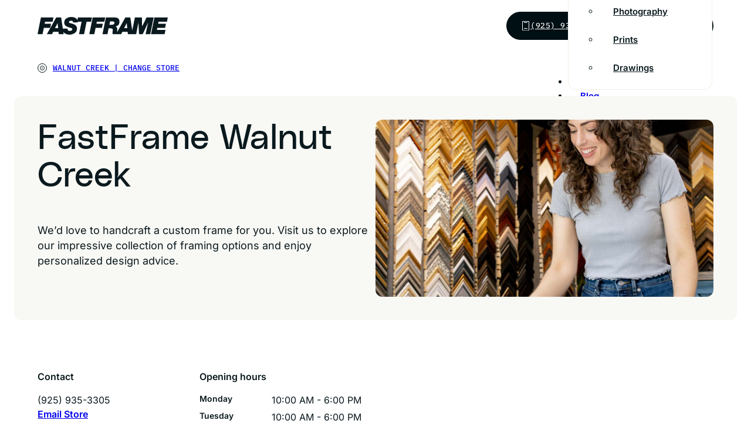

--- FILE ---
content_type: text/html; charset=UTF-8
request_url: https://fastframe.com/walnutcreek/
body_size: 56671
content:
<!DOCTYPE html>
<html lang="en-US">
<head><meta charset="UTF-8"><script>if(navigator.userAgent.match(/MSIE|Internet Explorer/i)||navigator.userAgent.match(/Trident\/7\..*?rv:11/i)){var href=document.location.href;if(!href.match(/[?&]nowprocket/)){if(href.indexOf("?")==-1){if(href.indexOf("#")==-1){document.location.href=href+"?nowprocket=1"}else{document.location.href=href.replace("#","?nowprocket=1#")}}else{if(href.indexOf("#")==-1){document.location.href=href+"&nowprocket=1"}else{document.location.href=href.replace("#","&nowprocket=1#")}}}}</script><script>(()=>{class RocketLazyLoadScripts{constructor(){this.v="2.0.3",this.userEvents=["keydown","keyup","mousedown","mouseup","mousemove","mouseover","mouseenter","mouseout","mouseleave","touchmove","touchstart","touchend","touchcancel","wheel","click","dblclick","input","visibilitychange"],this.attributeEvents=["onblur","onclick","oncontextmenu","ondblclick","onfocus","onmousedown","onmouseenter","onmouseleave","onmousemove","onmouseout","onmouseover","onmouseup","onmousewheel","onscroll","onsubmit"]}async t(){this.i(),this.o(),/iP(ad|hone)/.test(navigator.userAgent)&&this.h(),this.u(),this.l(this),this.m(),this.k(this),this.p(this),this._(),await Promise.all([this.R(),this.L()]),this.lastBreath=Date.now(),this.S(this),this.P(),this.D(),this.O(),this.M(),await this.C(this.delayedScripts.normal),await this.C(this.delayedScripts.defer),await this.C(this.delayedScripts.async),this.F("domReady"),await this.T(),await this.j(),await this.I(),this.F("windowLoad"),await this.A(),window.dispatchEvent(new Event("rocket-allScriptsLoaded")),this.everythingLoaded=!0,this.lastTouchEnd&&await new Promise((t=>setTimeout(t,500-Date.now()+this.lastTouchEnd))),this.H(),this.F("all"),this.U(),this.W()}i(){this.CSPIssue=sessionStorage.getItem("rocketCSPIssue"),document.addEventListener("securitypolicyviolation",(t=>{this.CSPIssue||"script-src-elem"!==t.violatedDirective||"data"!==t.blockedURI||(this.CSPIssue=!0,sessionStorage.setItem("rocketCSPIssue",!0))}),{isRocket:!0})}o(){window.addEventListener("pageshow",(t=>{this.persisted=t.persisted,this.realWindowLoadedFired=!0}),{isRocket:!0}),window.addEventListener("pagehide",(()=>{this.onFirstUserAction=null}),{isRocket:!0})}h(){let t;function e(e){t=e}window.addEventListener("touchstart",e,{isRocket:!0}),window.addEventListener("touchend",(function i(o){Math.abs(o.changedTouches[0].pageX-t.changedTouches[0].pageX)<10&&Math.abs(o.changedTouches[0].pageY-t.changedTouches[0].pageY)<10&&o.timeStamp-t.timeStamp<200&&(o.target.dispatchEvent(new PointerEvent("click",{target:o.target,bubbles:!0,cancelable:!0,detail:1})),event.preventDefault(),window.removeEventListener("touchstart",e,{isRocket:!0}),window.removeEventListener("touchend",i,{isRocket:!0}))}),{isRocket:!0})}q(t){this.userActionTriggered||("mousemove"!==t.type||this.firstMousemoveIgnored?"keyup"===t.type||"mouseover"===t.type||"mouseout"===t.type||(this.userActionTriggered=!0,this.onFirstUserAction&&this.onFirstUserAction()):this.firstMousemoveIgnored=!0),"click"===t.type&&t.preventDefault(),this.savedUserEvents.length>0&&(t.stopPropagation(),t.stopImmediatePropagation()),"touchstart"===this.lastEvent&&"touchend"===t.type&&(this.lastTouchEnd=Date.now()),"click"===t.type&&(this.lastTouchEnd=0),this.lastEvent=t.type,this.savedUserEvents.push(t)}u(){this.savedUserEvents=[],this.userEventHandler=this.q.bind(this),this.userEvents.forEach((t=>window.addEventListener(t,this.userEventHandler,{passive:!1,isRocket:!0})))}U(){this.userEvents.forEach((t=>window.removeEventListener(t,this.userEventHandler,{passive:!1,isRocket:!0}))),this.savedUserEvents.forEach((t=>{t.target.dispatchEvent(new window[t.constructor.name](t.type,t))}))}m(){this.eventsMutationObserver=new MutationObserver((t=>{const e="return false";for(const i of t){if("attributes"===i.type){const t=i.target.getAttribute(i.attributeName);t&&t!==e&&(i.target.setAttribute("data-rocket-"+i.attributeName,t),i.target["rocket"+i.attributeName]=new Function("event",t),i.target.setAttribute(i.attributeName,e))}"childList"===i.type&&i.addedNodes.forEach((t=>{if(t.nodeType===Node.ELEMENT_NODE)for(const i of t.attributes)this.attributeEvents.includes(i.name)&&i.value&&""!==i.value&&(t.setAttribute("data-rocket-"+i.name,i.value),t["rocket"+i.name]=new Function("event",i.value),t.setAttribute(i.name,e))}))}})),this.eventsMutationObserver.observe(document,{subtree:!0,childList:!0,attributeFilter:this.attributeEvents})}H(){this.eventsMutationObserver.disconnect(),this.attributeEvents.forEach((t=>{document.querySelectorAll("[data-rocket-"+t+"]").forEach((e=>{e.setAttribute(t,e.getAttribute("data-rocket-"+t)),e.removeAttribute("data-rocket-"+t)}))}))}k(t){Object.defineProperty(HTMLElement.prototype,"onclick",{get(){return this.rocketonclick||null},set(e){this.rocketonclick=e,this.setAttribute(t.everythingLoaded?"onclick":"data-rocket-onclick","this.rocketonclick(event)")}})}S(t){function e(e,i){let o=e[i];e[i]=null,Object.defineProperty(e,i,{get:()=>o,set(s){t.everythingLoaded?o=s:e["rocket"+i]=o=s}})}e(document,"onreadystatechange"),e(window,"onload"),e(window,"onpageshow");try{Object.defineProperty(document,"readyState",{get:()=>t.rocketReadyState,set(e){t.rocketReadyState=e},configurable:!0}),document.readyState="loading"}catch(t){console.log("WPRocket DJE readyState conflict, bypassing")}}l(t){this.originalAddEventListener=EventTarget.prototype.addEventListener,this.originalRemoveEventListener=EventTarget.prototype.removeEventListener,this.savedEventListeners=[],EventTarget.prototype.addEventListener=function(e,i,o){o&&o.isRocket||!t.B(e,this)&&!t.userEvents.includes(e)||t.B(e,this)&&!t.userActionTriggered||e.startsWith("rocket-")||t.everythingLoaded?t.originalAddEventListener.call(this,e,i,o):t.savedEventListeners.push({target:this,remove:!1,type:e,func:i,options:o})},EventTarget.prototype.removeEventListener=function(e,i,o){o&&o.isRocket||!t.B(e,this)&&!t.userEvents.includes(e)||t.B(e,this)&&!t.userActionTriggered||e.startsWith("rocket-")||t.everythingLoaded?t.originalRemoveEventListener.call(this,e,i,o):t.savedEventListeners.push({target:this,remove:!0,type:e,func:i,options:o})}}F(t){"all"===t&&(EventTarget.prototype.addEventListener=this.originalAddEventListener,EventTarget.prototype.removeEventListener=this.originalRemoveEventListener),this.savedEventListeners=this.savedEventListeners.filter((e=>{let i=e.type,o=e.target||window;return"domReady"===t&&"DOMContentLoaded"!==i&&"readystatechange"!==i||("windowLoad"===t&&"load"!==i&&"readystatechange"!==i&&"pageshow"!==i||(this.B(i,o)&&(i="rocket-"+i),e.remove?o.removeEventListener(i,e.func,e.options):o.addEventListener(i,e.func,e.options),!1))}))}p(t){let e;function i(e){return t.everythingLoaded?e:e.split(" ").map((t=>"load"===t||t.startsWith("load.")?"rocket-jquery-load":t)).join(" ")}function o(o){function s(e){const s=o.fn[e];o.fn[e]=o.fn.init.prototype[e]=function(){return this[0]===window&&t.userActionTriggered&&("string"==typeof arguments[0]||arguments[0]instanceof String?arguments[0]=i(arguments[0]):"object"==typeof arguments[0]&&Object.keys(arguments[0]).forEach((t=>{const e=arguments[0][t];delete arguments[0][t],arguments[0][i(t)]=e}))),s.apply(this,arguments),this}}if(o&&o.fn&&!t.allJQueries.includes(o)){const e={DOMContentLoaded:[],"rocket-DOMContentLoaded":[]};for(const t in e)document.addEventListener(t,(()=>{e[t].forEach((t=>t()))}),{isRocket:!0});o.fn.ready=o.fn.init.prototype.ready=function(i){function s(){parseInt(o.fn.jquery)>2?setTimeout((()=>i.bind(document)(o))):i.bind(document)(o)}return t.realDomReadyFired?!t.userActionTriggered||t.fauxDomReadyFired?s():e["rocket-DOMContentLoaded"].push(s):e.DOMContentLoaded.push(s),o([])},s("on"),s("one"),s("off"),t.allJQueries.push(o)}e=o}t.allJQueries=[],o(window.jQuery),Object.defineProperty(window,"jQuery",{get:()=>e,set(t){o(t)}})}P(){const t=new Map;document.write=document.writeln=function(e){const i=document.currentScript,o=document.createRange(),s=i.parentElement;let n=t.get(i);void 0===n&&(n=i.nextSibling,t.set(i,n));const c=document.createDocumentFragment();o.setStart(c,0),c.appendChild(o.createContextualFragment(e)),s.insertBefore(c,n)}}async R(){return new Promise((t=>{this.userActionTriggered?t():this.onFirstUserAction=t}))}async L(){return new Promise((t=>{document.addEventListener("DOMContentLoaded",(()=>{this.realDomReadyFired=!0,t()}),{isRocket:!0})}))}async I(){return this.realWindowLoadedFired?Promise.resolve():new Promise((t=>{window.addEventListener("load",t,{isRocket:!0})}))}M(){this.pendingScripts=[];this.scriptsMutationObserver=new MutationObserver((t=>{for(const e of t)e.addedNodes.forEach((t=>{"SCRIPT"!==t.tagName||t.noModule||t.isWPRocket||this.pendingScripts.push({script:t,promise:new Promise((e=>{const i=()=>{const i=this.pendingScripts.findIndex((e=>e.script===t));i>=0&&this.pendingScripts.splice(i,1),e()};t.addEventListener("load",i,{isRocket:!0}),t.addEventListener("error",i,{isRocket:!0}),setTimeout(i,1e3)}))})}))})),this.scriptsMutationObserver.observe(document,{childList:!0,subtree:!0})}async j(){await this.J(),this.pendingScripts.length?(await this.pendingScripts[0].promise,await this.j()):this.scriptsMutationObserver.disconnect()}D(){this.delayedScripts={normal:[],async:[],defer:[]},document.querySelectorAll("script[type$=rocketlazyloadscript]").forEach((t=>{t.hasAttribute("data-rocket-src")?t.hasAttribute("async")&&!1!==t.async?this.delayedScripts.async.push(t):t.hasAttribute("defer")&&!1!==t.defer||"module"===t.getAttribute("data-rocket-type")?this.delayedScripts.defer.push(t):this.delayedScripts.normal.push(t):this.delayedScripts.normal.push(t)}))}async _(){await this.L();let t=[];document.querySelectorAll("script[type$=rocketlazyloadscript][data-rocket-src]").forEach((e=>{let i=e.getAttribute("data-rocket-src");if(i&&!i.startsWith("data:")){i.startsWith("//")&&(i=location.protocol+i);try{const o=new URL(i).origin;o!==location.origin&&t.push({src:o,crossOrigin:e.crossOrigin||"module"===e.getAttribute("data-rocket-type")})}catch(t){}}})),t=[...new Map(t.map((t=>[JSON.stringify(t),t]))).values()],this.N(t,"preconnect")}async $(t){if(await this.G(),!0!==t.noModule||!("noModule"in HTMLScriptElement.prototype))return new Promise((e=>{let i;function o(){(i||t).setAttribute("data-rocket-status","executed"),e()}try{if(navigator.userAgent.includes("Firefox/")||""===navigator.vendor||this.CSPIssue)i=document.createElement("script"),[...t.attributes].forEach((t=>{let e=t.nodeName;"type"!==e&&("data-rocket-type"===e&&(e="type"),"data-rocket-src"===e&&(e="src"),i.setAttribute(e,t.nodeValue))})),t.text&&(i.text=t.text),t.nonce&&(i.nonce=t.nonce),i.hasAttribute("src")?(i.addEventListener("load",o,{isRocket:!0}),i.addEventListener("error",(()=>{i.setAttribute("data-rocket-status","failed-network"),e()}),{isRocket:!0}),setTimeout((()=>{i.isConnected||e()}),1)):(i.text=t.text,o()),i.isWPRocket=!0,t.parentNode.replaceChild(i,t);else{const i=t.getAttribute("data-rocket-type"),s=t.getAttribute("data-rocket-src");i?(t.type=i,t.removeAttribute("data-rocket-type")):t.removeAttribute("type"),t.addEventListener("load",o,{isRocket:!0}),t.addEventListener("error",(i=>{this.CSPIssue&&i.target.src.startsWith("data:")?(console.log("WPRocket: CSP fallback activated"),t.removeAttribute("src"),this.$(t).then(e)):(t.setAttribute("data-rocket-status","failed-network"),e())}),{isRocket:!0}),s?(t.fetchPriority="high",t.removeAttribute("data-rocket-src"),t.src=s):t.src="data:text/javascript;base64,"+window.btoa(unescape(encodeURIComponent(t.text)))}}catch(i){t.setAttribute("data-rocket-status","failed-transform"),e()}}));t.setAttribute("data-rocket-status","skipped")}async C(t){const e=t.shift();return e?(e.isConnected&&await this.$(e),this.C(t)):Promise.resolve()}O(){this.N([...this.delayedScripts.normal,...this.delayedScripts.defer,...this.delayedScripts.async],"preload")}N(t,e){this.trash=this.trash||[];let i=!0;var o=document.createDocumentFragment();t.forEach((t=>{const s=t.getAttribute&&t.getAttribute("data-rocket-src")||t.src;if(s&&!s.startsWith("data:")){const n=document.createElement("link");n.href=s,n.rel=e,"preconnect"!==e&&(n.as="script",n.fetchPriority=i?"high":"low"),t.getAttribute&&"module"===t.getAttribute("data-rocket-type")&&(n.crossOrigin=!0),t.crossOrigin&&(n.crossOrigin=t.crossOrigin),t.integrity&&(n.integrity=t.integrity),t.nonce&&(n.nonce=t.nonce),o.appendChild(n),this.trash.push(n),i=!1}})),document.head.appendChild(o)}W(){this.trash.forEach((t=>t.remove()))}async T(){try{document.readyState="interactive"}catch(t){}this.fauxDomReadyFired=!0;try{await this.G(),document.dispatchEvent(new Event("rocket-readystatechange")),await this.G(),document.rocketonreadystatechange&&document.rocketonreadystatechange(),await this.G(),document.dispatchEvent(new Event("rocket-DOMContentLoaded")),await this.G(),window.dispatchEvent(new Event("rocket-DOMContentLoaded"))}catch(t){console.error(t)}}async A(){try{document.readyState="complete"}catch(t){}try{await this.G(),document.dispatchEvent(new Event("rocket-readystatechange")),await this.G(),document.rocketonreadystatechange&&document.rocketonreadystatechange(),await this.G(),window.dispatchEvent(new Event("rocket-load")),await this.G(),window.rocketonload&&window.rocketonload(),await this.G(),this.allJQueries.forEach((t=>t(window).trigger("rocket-jquery-load"))),await this.G();const t=new Event("rocket-pageshow");t.persisted=this.persisted,window.dispatchEvent(t),await this.G(),window.rocketonpageshow&&window.rocketonpageshow({persisted:this.persisted})}catch(t){console.error(t)}}async G(){Date.now()-this.lastBreath>45&&(await this.J(),this.lastBreath=Date.now())}async J(){return document.hidden?new Promise((t=>setTimeout(t))):new Promise((t=>requestAnimationFrame(t)))}B(t,e){return e===document&&"readystatechange"===t||(e===document&&"DOMContentLoaded"===t||(e===window&&"DOMContentLoaded"===t||(e===window&&"load"===t||e===window&&"pageshow"===t)))}static run(){(new RocketLazyLoadScripts).t()}}RocketLazyLoadScripts.run()})();</script>
<!-- Google Tag Manager -->
<script type="rocketlazyloadscript">(function(w,d,s,l,i){w[l]=w[l]||[];w[l].push({'gtm.start':
new Date().getTime(),event:'gtm.js'});var f=d.getElementsByTagName(s)[0],
j=d.createElement(s),dl=l!='dataLayer'?'&l='+l:'';j.async=true;j.src=
'https://www.googletagmanager.com/gtm.js?id='+i+dl;f.parentNode.insertBefore(j,f);
})(window,document,'script','dataLayer','GTM-MQZMZMB');</script>
<!-- End Google Tag Manager -->

<script type="rocketlazyloadscript">
    var viewport = document.createElement("meta");
    viewport.setAttribute("name", "viewport");
    if (screen.width < 440) {
        viewport.setAttribute("content", "width=440");
    } else {
        viewport.setAttribute("content", "width=device-width, initial-scale=1");
    }
    document.head.appendChild(viewport);
</script>
<link rel="apple-touch-icon" sizes="180x180" href="https://fastframe.com/walnutcreek/wp-content/themes/bricks-child/apple-touch-icon.png">
<link rel="icon" type="image/png" sizes="32x32" href="https://fastframe.com/walnutcreek/wp-content/themes/bricks-child/favicon-32x32.png" media="(prefers-color-scheme: light)">
<link rel="icon" type="image/png" sizes="16x16" href="https://fastframe.com/walnutcreek/wp-content/themes/bricks-child/favicon-16x16.png" media="(prefers-color-scheme: light)">
<link rel="icon" type="image/png" sizes="32x32" href="https://fastframe.com/walnutcreek/wp-content/themes/bricks-child/favicon-32x32-dark.png" media="(prefers-color-scheme: dark)">
<link rel="icon" type="image/png" sizes="16x16" href="https://fastframe.com/walnutcreek/wp-content/themes/bricks-child/favicon-16x16-dark.png" media="(prefers-color-scheme: dark)">
<link rel="manifest" href="https://fastframe.com/walnutcreek/wp-content/themes/bricks-child/site.webmanifest" crossorigin="use-credentials">
<link rel="mask-icon" href="https://fastframe.com/walnutcreek/wp-content/themes/bricks-child/safari-pinned-tab.svg" color="#fff">
<meta name="viewport" content="width=device-width, initial-scale=1" />
<meta name="msapplication-TileColor" content="#EDFE7B">
<meta name="theme-color" content="#ffffff">


<link rel="preconnect" href="https://fonts.gstatic.com" crossorigin>

<title>FastFrame Walnut Creek: Frame Shop for Custom Framing</title>
<link crossorigin data-rocket-preconnect href="https://www.googletagmanager.com" rel="preconnect">
<link crossorigin data-rocket-preconnect href="https://fonts.googleapis.com" rel="preconnect">
<link crossorigin data-rocket-preconnect href="https://fonts.gstatic.com" rel="preconnect">
<link crossorigin data-rocket-preconnect href="https://static.hotjar.com" rel="preconnect">
<link crossorigin data-rocket-preconnect href="https://static-tracking.klaviyo.com" rel="preconnect">
<link crossorigin data-rocket-preconnect href="https://static.klaviyo.com" rel="preconnect">
<link crossorigin data-rocket-preconnect href="https://maps.googleapis.com" rel="preconnect">
<link data-rocket-preload as="style" href="https://fonts.googleapis.com/css2?family=IBM+Plex+Mono:wght@500&#038;family=Inter&#038;family=Inter:wght@100;200;300;400;500;600;700;800;900&#038;display=swap" rel="preload">
<link crossorigin data-rocket-preload as="font" href="https://fonts.gstatic.com/s/ibmplexmono/v19/-F6qfjptAgt5VM-kVkqdyU8n3twJwlBFgg.woff2" rel="preload">
<link crossorigin data-rocket-preload as="font" href="https://fonts.gstatic.com/s/inter/v19/UcCO3FwrK3iLTeHuS_nVMrMxCp50SjIw2boKoduKmMEVuLyfAZ9hiA.woff2" rel="preload">
<link crossorigin data-rocket-preload as="font" href="https://fastframe.com/walnutcreek/wp-content/themes/bricks/assets/fonts/fontawesome/fa-solid-900.woff2" rel="preload">
<link crossorigin data-rocket-preload as="font" href="https://fonts.gstatic.com/s/inter/v19/UcC73FwrK3iLTeHuS_nVMrMxCp50SjIa1ZL7.woff2" rel="preload">
<link crossorigin data-rocket-preload as="font" href="https://fastframe.com/walnutcreek/wp-content/themes/bricks-child/PolySans.woff2" rel="preload">
<link href="https://fonts.googleapis.com/css2?family=IBM+Plex+Mono:wght@500&#038;family=Inter&#038;family=Inter:wght@100;200;300;400;500;600;700;800;900&#038;display=swap" media="print" onload="this.media=&#039;all&#039;" rel="stylesheet">
<noscript><link rel="stylesheet" href="https://fonts.googleapis.com/css2?family=IBM+Plex+Mono:wght@500&#038;family=Inter&#038;family=Inter:wght@100;200;300;400;500;600;700;800;900&#038;display=swap"></noscript>
<style id="wpr-usedcss">.gm-style-moc{background-color:rgba(0,0,0,.59);pointer-events:none;text-align:center;-webkit-transition:opacity ease-in-out;transition:opacity ease-in-out}.gm-style-mot{color:#fff;font-family:Roboto,Arial,sans-serif;font-size:22px;margin:0;position:relative;top:50%;transform:translateY(-50%);-webkit-transform:translateY(-50%);-ms-transform:translateY(-50%)}.gm-style img{max-width:none}.gm-style{font:400 11px Roboto,Arial,sans-serif;text-decoration:none}@font-face{font-family:'IBM Plex Mono';font-style:normal;font-weight:500;font-display:swap;src:url(https://fonts.gstatic.com/s/ibmplexmono/v19/-F6qfjptAgt5VM-kVkqdyU8n3twJwlBFgg.woff2) format('woff2');unicode-range:U+0000-00FF,U+0131,U+0152-0153,U+02BB-02BC,U+02C6,U+02DA,U+02DC,U+0304,U+0308,U+0329,U+2000-206F,U+20AC,U+2122,U+2191,U+2193,U+2212,U+2215,U+FEFF,U+FFFD}@font-face{font-family:Inter;font-style:normal;font-weight:400;font-display:swap;src:url(https://fonts.gstatic.com/s/inter/v19/UcCO3FwrK3iLTeHuS_nVMrMxCp50SjIw2boKoduKmMEVuLyfAZ9hiA.woff2) format('woff2');unicode-range:U+0000-00FF,U+0131,U+0152-0153,U+02BB-02BC,U+02C6,U+02DA,U+02DC,U+0304,U+0308,U+0329,U+2000-206F,U+20AC,U+2122,U+2191,U+2193,U+2212,U+2215,U+FEFF,U+FFFD}img:is([sizes=auto i],[sizes^="auto," i]){contain-intrinsic-size:3000px 1500px}img.emoji{display:inline!important;border:none!important;box-shadow:none!important;height:1em!important;width:1em!important;margin:0 .07em!important;vertical-align:-.1em!important;background:0 0!important;padding:0!important}img[data-dominant-color]:not(.has-transparency){background-color:var(--dominant-color)}:root{--bricks-vh:1vh;--bricks-transition:all 0.2s;--bricks-color-primary:#ffd64f;--bricks-color-secondary:#fc5778;--bricks-text-dark:#212121;--bricks-text-medium:#616161;--bricks-text-light:#9e9e9e;--bricks-text-info:#00b0f4;--bricks-text-success:#11b76b;--bricks-text-warning:#ffa100;--bricks-text-danger:#fa4362;--bricks-bg-info:#e5f3ff;--bricks-bg-success:#e6f6ed;--bricks-bg-warning:#fff2d7;--bricks-bg-danger:#ffe6ec;--bricks-bg-dark:#263238;--bricks-bg-light:#f5f6f7;--bricks-border-color:#dddedf;--bricks-border-radius:4px;--bricks-tooltip-bg:#23282d;--bricks-tooltip-text:#eaecef}html{-ms-text-size-adjust:100%;-webkit-text-size-adjust:100%;line-height:1.15}body{margin:0}footer,header,main,nav,section{display:block}hr{box-sizing:content-box;height:0;overflow:visible}code,kbd{font-family:monospace;font-size:1em}small{font-size:80%}audio,video{display:inline-block}audio:not([controls]){display:none;height:0}img{border-style:none}button,input,optgroup,select,textarea{font-family:sans-serif;font-size:100%;line-height:1.15;margin:0}button,input{overflow:visible}button,select{text-transform:none}[type=submit],button,html [type=button]{-webkit-appearance:button}[type=button]::-moz-focus-inner,[type=submit]::-moz-focus-inner,button::-moz-focus-inner{border-style:none;padding:0}[type=button]:-moz-focusring,[type=submit]:-moz-focusring,button:-moz-focusring{outline:ButtonText dotted 1px}fieldset{padding:.35em .75em .625em}legend{box-sizing:border-box;color:inherit;display:table;max-width:100%;padding:0;white-space:normal}progress{display:inline-block;vertical-align:baseline}textarea{overflow:auto}[type=checkbox],[type=radio]{box-sizing:border-box;padding:0}[type=number]::-webkit-inner-spin-button,[type=number]::-webkit-outer-spin-button{height:auto}[type=search]{-webkit-appearance:textfield;outline-offset:-2px}[type=search]::-webkit-search-cancel-button,[type=search]::-webkit-search-decoration{-webkit-appearance:none}::-webkit-file-upload-button{-webkit-appearance:button;font:inherit}details,menu{display:block}summary{display:list-item}canvas{display:inline-block}[hidden],template{display:none}.brxe-section{align-items:center;display:flex;flex-direction:column;margin-left:auto;margin-right:auto;width:100%}@media (max-width:767px){.brxe-section{flex-wrap:wrap}}.brxe-section.bricks-lazy-hidden{background-image:none!important}.brxe-container{align-items:flex-start;display:flex;flex-direction:column;margin-left:auto;margin-right:auto;width:1100px}@media (max-width:767px){.brxe-container{flex-wrap:wrap}}.brxe-container.bricks-lazy-hidden{background-image:none!important}.brxe-block{align-items:flex-start;display:flex;flex-direction:column;width:100%}@media (max-width:767px){.brxe-block{flex-wrap:wrap}}.brxe-block.bricks-lazy-hidden{background-image:none!important}.brxe-div.bricks-lazy-hidden{background-image:none!important}[class*=brxe-]{max-width:100%}:where([class*=brxe-].has-shape>*){position:relative}svg:not([width]){min-width:1em}svg:not([height]){min-height:1em}svg.fill *{fill:inherit}svg.stroke *{stroke:inherit}span[class*=brxe-]:not(.brxe-section):not(.brxe-container):not(.brxe-block):not(.brxe-div){width:auto}#brx-footer{background-position:50%;background-size:cover;flex-shrink:0;margin-top:auto;position:relative;width:100%}.brx-popup{align-items:center;display:flex;flex-direction:column;height:100vh;height:calc(var(--bricks-vh,1vh)*100);justify-content:center;left:0;position:fixed!important;top:0;width:100%;z-index:10000}.brx-popup .brx-popup-backdrop{background-color:rgba(0,0,0,.5);bottom:0;left:0;opacity:1;position:absolute;right:0;top:0;transition:all 1s ease-in-out;visibility:visible}.brx-popup.hide{pointer-events:none}.brx-popup.hide,.brx-popup.hide .brx-popup-backdrop{opacity:0;visibility:hidden}.brx-popup-content{background-color:#fff;margin:0;max-width:100%;overflow-y:auto;padding:30px;z-index:1}.brx-popup-content.brx-woo-quick-view{width:auto}html{font-size:62.5%}*,:after,:before,html{box-sizing:border-box}:after,:before{outline:0}*{border-color:var(--bricks-border-color)}body{-webkit-font-smoothing:antialiased;-moz-osx-font-smoothing:grayscale;word-wrap:break-word;background-color:#fff;background-position:50%;color:#363636;font-family:-apple-system,"system-ui",'Segoe UI',roboto,helvetica,arial,sans-serif,'Apple Color Emoji','Segoe UI Emoji','Segoe UI Symbol';font-size:15px;line-height:1.7;transition:var(--bricks-transition);transition:padding-top 0s}body.no-scroll{overflow:hidden}.brx-body{display:flex;flex-direction:column;margin:0 auto;width:100%}:where(a){border-color:currentcolor;color:currentcolor;cursor:pointer;text-decoration:none}h1,h2,h3,h4,h5,h6{margin:0;text-rendering:optimizelegibility}h1 a,h2 a,h3 a,h4 a,h5 a,h6 a{color:currentcolor}h1{font-size:2.4em}h1,h2{line-height:1.4}h2{font-size:2.1em}h3{font-size:1.8em}h3,h4{line-height:1.4}h4{font-size:1.6em}h5{font-size:1.3em}h5,h6{line-height:1.4}h6{font-size:1.1em}:where(p){margin:0 0 1.2em}:where(p:last-of-type){margin-bottom:0}:where(p:last-of-type)+h1,:where(p:last-of-type)+h2,:where(p:last-of-type)+h3,:where(p:last-of-type)+h4,:where(p:last-of-type)+h5,:where(p:last-of-type)+h6{margin-top:1.2em}img{height:auto;max-width:100%;outline:0;vertical-align:middle}.bricks-lazy-hidden.wait,.bricks-lazy-load-isotope.wait{background-image:url("[data-uri]")!important;background-position:50% 50%;background-repeat:no-repeat;background-size:32px;filter:brightness(.5);transition:all 0s}audio,iframe{max-width:100%}button{border:none;cursor:pointer;outline:0;padding:0}hr{border:none;border-top:1px solid var(--bricks-border-color);margin:1em 0}table{width:100%}table[class*=brxe-]{display:table}label{color:var(--bricks-text-light);display:block;font-weight:400;margin-bottom:5px}button,input,optgroup,select,textarea{font-family:inherit;text-align:inherit}.input,input:not([type=submit]),select,textarea{border-style:solid;border-width:1px;box-shadow:none;color:currentcolor;font-size:inherit;line-height:40px;outline:0;padding:0 12px;transition:var(--bricks-transition);width:100%}input[type=button],input[type=checkbox],input[type=radio]{width:auto}input[type=submit],select{cursor:pointer}select{appearance:none;-webkit-appearance:none;background-color:transparent;background-image:linear-gradient(45deg,transparent 50%,gray 0),linear-gradient(135deg,gray 50%,transparent 0);background-position:calc(100% - 20px) calc(50% + 2px),calc(100% - 16px) calc(50% + 2px);background-repeat:no-repeat;background-size:4px 4px,4px 4px;border-radius:0}textarea{height:auto;line-height:inherit!important;min-height:90px;padding:10px 12px}::placeholder{color:var(--bricks-border-color)}.skip-link{background:#000;border-bottom-right-radius:8px;color:#fff;font-weight:700;left:0;padding:5px 10px;position:fixed;top:0;transform:translateY(-102%);transition:transform .3s;z-index:9999}.skip-link:focus{transform:translateY(0)}body.bricks-is-frontend :focus-visible{outline:auto}@supports not selector(:focus-visible){body.bricks-is-frontend :focus{outline:auto}}.brx-has-megamenu.open .brx-megamenu{opacity:1;visibility:visible}.brx-megamenu{left:0;opacity:0;position:absolute;transition-duration:.2s;transition-property:opacity,transform,visibility;transition-timing-function:ease;visibility:hidden;width:100%;z-index:998}.brx-has-multilevel .open>ul,.brx-has-multilevel.open>ul{opacity:1;transform:translate(0);visibility:visible}.brx-has-multilevel .open.active,.brx-has-multilevel .open.active>ul>li,.brx-has-multilevel.open.active,.brx-has-multilevel.open.active>ul>li{display:flex}.brx-has-multilevel .menu-item a{width:100%}.brx-has-multilevel .open:not(.active)>.brx-submenu-toggle{display:none}.brx-has-multilevel>ul ul{transform:translate(20px);transition:transform .1s cubic-bezier(0,0,.2,1);will-change:transform}.brx-has-multilevel ul:not(.brx-multilevel-overflow-right){left:0!important}.brx-has-multilevel ul .active>.brx-submenu-toggle,.brx-has-multilevel ul li:not(.open){display:none}.brx-submenu-toggle{align-items:center;cursor:pointer;display:flex}.brx-submenu-toggle.icon-right button{margin-left:10px}.brx-submenu-toggle button{align-items:center;background-color:transparent;color:currentcolor;display:flex;transition:transform .1s cubic-bezier(0,0,.2,1);will-change:transform}.brx-multilevel-overflow-right,.brx-multilevel-overflow-right ul,.brx-submenu-overflow-right{left:auto!important;right:0!important}.brx-sub-submenu-overflow-right,.brx-sub-submenu-overflow-right ul,.brx-submenu-overflow-right ul{left:auto!important;right:100%!important}#brx-content{flex:1;position:relative;width:100%}#brx-content>.woocommerce{margin-left:auto;margin-right:auto}.bricks-layout-item{line-height:1.6;position:relative}.bricks-layout-item:last-child img{padding-bottom:0!important}.bricks-layout-item .meta{width:100%}.bricks-layout-item .meta span:first-child{padding:0}.bricks-layout-item .meta span+span{padding:0 5px}.bricks-layout-item .meta span+span:before{content:" ·";left:-5px;position:relative}li.bricks-gutter-sizer{pointer-events:none;position:absolute;top:-99999px;visibility:hidden;width:var(--gutter)!important}.bricks-masonry{--columns:3;--gutter:10px;display:flex;flex-flow:row wrap;position:relative}.bricks-masonry>:not(.bricks-gutter-sizer){margin-bottom:var(--gutter);width:calc(100%/var(--columns) - var(--gutter)*(var(--columns) - 1)/ var(--columns))}#brx-header{background-position:50%;background-size:cover;position:relative;width:100%}#brx-header.transparent{background:0 0;border:none;box-shadow:none;color:#fff}.bricks-button{align-items:center;border-width:0;display:inline-flex;gap:10px;justify-content:center;letter-spacing:.5px;padding:.5em 1em;text-align:center}.bricks-button.block{width:100%}.bricks-button.circle{border-radius:100px!important}.bricks-button i{position:relative}.bricks-lightbox a{cursor:zoom-in}.bricks-background-video-wrapper{background-size:cover;height:100%;left:0;overflow:hidden;pointer-events:none;position:absolute!important;top:0;width:100%;z-index:-1}.bricks-background-video-wrapper iframe,.bricks-background-video-wrapper video{border:none;height:inherit;left:50%;max-width:none;position:absolute;top:50%;transform:translate(-50%,-50%);width:inherit}.bricks-background-video-wrapper iframe[poster],.bricks-background-video-wrapper video[poster]{object-fit:cover}.bricks-background-video-wrapper .bricks-video-poster-image{height:inherit;left:50%;object-fit:cover;position:absolute;top:50%;transform:translate(-50%,-50%);width:inherit;z-index:1}.brx-load-more-hidden,.brx-query-trail{display:none}.bricks-isotope-sizer{pointer-events:none;position:absolute;top:-99999px;visibility:hidden}.brx-load-more-hidden{display:none}.gallery{display:flex;flex-flow:row wrap;margin:0 -10px}.bricks-isotope-filters{color:var(--bricks-text-light);list-style-type:none;margin:0;padding:0;text-align:center}.bricks-isotope-filters li{cursor:pointer;display:inline-block;margin-bottom:30px;padding:0 20px;width:auto!important}.bricks-isotope-filters .active{color:var(--bricks-text-dark)}.bricks-swiper-container{list-style:none;margin-left:auto;margin-right:auto;opacity:0;overflow:hidden;padding:0;position:relative;transition:opacity .1s ease-in .1s;z-index:1}.bricks-swiper-container:not(.swiper-initialized) .swiper-slide:not(.swiper-slide-active){opacity:0}[class^=brxe-] .bricks-swiper-container{opacity:1!important}.swiper-slide{flex-shrink:0;height:100%;position:relative;transition-property:transform;width:100%}.bricks-swiper-button-prev{background-image:none!important;transform:translate(-100%,-50%)}.bricks-swiper-button-next{background-image:none!important;transform:translate(100%,-50%)}.swiper-pagination{display:flex;flex-direction:row;position:absolute;text-align:center;transform:translateZ(0);transition:opacity .3s;z-index:10}:where(.brxe-accordion){list-style-type:none;margin:0;padding:0;width:100%}:where(.brxe-accordion) .brx-open .accordion-content-wrapper{display:block}:where(.brxe-accordion) .brx-open .icon.expanded{display:block!important}:where(.brxe-accordion) .brx-open .icon.expanded+.icon{display:none}:where(.brxe-accordion) .accordion-title-wrapper{cursor:pointer;margin-bottom:-1px;padding:15px 0;transition:var(--bricks-transition)}:where(.brxe-accordion) .accordion-title{align-items:center;display:flex}:where(.brxe-accordion) .accordion-title:empty{display:none!important}:where(.brxe-accordion) .accordion-title.icon-left{flex-direction:row-reverse}:where(.brxe-accordion) .accordion-title.icon-left .icon{margin-left:0;margin-right:10px}:where(.brxe-accordion) .accordion-title.icon-right .icon{margin-left:10px;margin-right:0}:where(.brxe-accordion) .accordion-title .title{flex:1;line-height:30px;margin:0}:where(.brxe-accordion) .accordion-title .icon{font-size:.8em;line-height:1;position:relative;top:1px;transform-origin:center}:where(.brxe-accordion) .accordion-title .icon.expanded{display:none}:where(.brxe-accordion) .accordion-subtitle{opacity:.8}:where(.brxe-accordion) .accordion-content-wrapper{animation:.5s height;display:none;overflow:hidden;padding:0 0 15px}:where(.brxe-accordion) .accordion-content-wrapper:empty{display:none!important}.brxe-accordion-nested{width:100%}.brxe-accordion-nested .accordion-title-wrapper{cursor:pointer}.brxe-accordion-nested .accordion-title-wrapper .brxe-heading{margin:0}.brxe-accordion-nested .accordion-content-wrapper{display:none}.brxe-accordion-nested .brx-open>.accordion-content-wrapper{display:block}:where(.brxe-alert){align-items:center;border-color:currentcolor;display:flex;justify-content:space-between;padding:15px;width:100%}:where(.brxe-alert).info{background-color:var(--bricks-bg-info);color:var(--bricks-text-info)}:where(.brxe-alert).info .bricks-button{background-color:var(--bricks-text-info);color:#fff}:where(.brxe-alert).success{background-color:var(--bricks-bg-success);color:var(--bricks-text-success)}:where(.brxe-alert).success .bricks-button{background-color:var(--bricks-text-success);color:#fff}:where(.brxe-alert).warning{background-color:var(--bricks-bg-warning);color:var(--bricks-text-warning)}:where(.brxe-alert).warning .bricks-button{background-color:var(--bricks-text-warning);color:#fff}:where(.brxe-alert).danger{background-color:var(--bricks-bg-danger);color:var(--bricks-text-danger)}:where(.brxe-alert).danger .bricks-button{background-color:var(--bricks-text-danger);color:#fff}:where(.brxe-alert).muted{background-color:var(--bricks-bg-light)}:where(.brxe-alert) .content{flex:1}:where(.brxe-alert) h1,:where(.brxe-alert) h2,:where(.brxe-alert) h3,:where(.brxe-alert) h4,:where(.brxe-alert) h5,:where(.brxe-alert) h6{color:inherit}:where(.brxe-alert) p{margin:0}:where(.brxe-alert) a{text-decoration:underline}:where(.brxe-alert) svg{cursor:pointer;height:1em}:where(.brxe-alert) svg g{stroke:currentcolor}.brxe-audio{background-color:var(--bricks-bg-dark);background-position:50%;background-repeat:no-repeat;background-size:cover;color:#fff;padding:15px 20px;width:100%}.brxe-back-to-top{align-items:center;appearance:none;bottom:20px;cursor:pointer;display:flex;flex-direction:row;opacity:0;position:fixed;right:20px;transition:all .1s ease-in-out;visibility:hidden;z-index:9999}.brxe-back-to-top.visible{opacity:1;visibility:visible}.brxe-button{width:auto}.brxe-animated-typing{line-height:1;margin:0}.brxe-carousel{min-width:0;position:relative;width:100%}.brxe-carousel .image{background-position:50%;background-size:cover;bottom:0;height:300px;left:0;position:relative;right:0;top:0}.brxe-carousel .meta{width:100%}.brxe-carousel .meta span:first-child{padding:0}.brxe-carousel .meta span+span{padding:0 5px}.brxe-carousel .meta span+span:before{content:" ·";left:-5px;position:relative}.brxe-code{width:100%}.brxe-countdown{display:inline-flex;flex-wrap:wrap;width:auto}.brxe-countdown .field{align-items:center;display:inline-flex;flex-direction:column;justify-content:center}.brxe-countdown .format,.brxe-countdown .prefix,.brxe-countdown .suffix{display:block}.brxe-counter{width:auto}:where(.brxe-divider){align-items:center;display:flex;font-size:30px;gap:30px}:where(.brxe-divider).horizontal{width:100%}:where(.brxe-divider).horizontal .line{border-top:1px solid}:where(.brxe-divider).vertical{flex-direction:column}:where(.brxe-divider).vertical .line{border-right:1px solid;width:auto}:where(.brxe-divider) .line{position:relative;width:100%}:where(.brxe-divider) .icon{flex-shrink:0;position:relative}:where(.brxe-divider) a{display:inline-flex}.brxe-dropdown{display:flex;flex-direction:column;position:relative}.brxe-dropdown[data-static] .open>.brx-dropdown-content,.brxe-dropdown[data-static].open>.brx-dropdown-content{display:block}.brxe-dropdown[data-static] .brx-dropdown-content{display:none;position:static}.brxe-dropdown:not([data-toggle=click]):hover .brx-dropdown-content:after{bottom:100%;content:"";height:var(--brx-dropdown-height-before,60px);position:absolute;width:100%;z-index:1}.brxe-dropdown.open>.brx-dropdown-content{opacity:1;visibility:visible}.brxe-dropdown:not(.open) .brx-dropdown-content{pointer-events:none}.brxe-dropdown .brx-submenu-toggle{gap:10px}.brxe-dropdown .brxe-dropdown:not([data-toggle=click]):hover:before{display:none}.brxe-dropdown .brxe-dropdown .brx-dropdown-content{left:100%;top:0}.brx-dropdown-content{background-color:#fff;display:flex;flex-direction:column;list-style-type:none;margin:0;min-width:200px;opacity:0;padding:0;position:absolute;top:100%;transition-duration:.2s;transition-property:opacity,transform,visibility;transition-timing-function:ease;visibility:hidden;z-index:1001}.brx-dropdown-content>li.brxe-text-link{display:list-item}.brx-dropdown-content>li .brxe-text-link{display:flex}.brx-multilevel-back{align-items:center;cursor:pointer;display:flex;gap:3px;width:100%}:where(.brxe-form){display:flex;flex-wrap:wrap;width:100%}:where(.brxe-form) .label,:where(.brxe-form) label{color:inherit;font-size:12px;font-weight:600;letter-spacing:.4px;text-transform:uppercase}:where(.brxe-form) .form-group{display:flex;flex-direction:column;padding:0 0 20px;width:100%}:where(.brxe-form) .form-group.captcha,:where(.brxe-form) .form-group:last-child{padding-bottom:0}:where(.brxe-form) .form-group.captcha{line-height:1}:where(.brxe-form) .form-group.file{display:block}:where(.brxe-form) .form-group.file>label.choose-files{margin-bottom:0}:where(.brxe-form) .form-group>.label{margin-bottom:5px}:where(.brxe-form) .form-group .form-group-error-message{background-color:var(--bricks-bg-danger);color:var(--bricks-text-danger);display:none;padding:15px;width:100%}:where(.brxe-form) .form-group .form-group-error-message.show{display:block}:where(.brxe-form) .submit-button-wrapper{width:auto}:where(.brxe-form) .required:after{content:"*";padding:0 2px;position:relative;top:-2px}:where(.brxe-form) .options-wrapper{list-style-type:none;margin:0;padding:0}:where(.brxe-form) .options-wrapper input,:where(.brxe-form) .options-wrapper label{display:inline-block;height:auto;margin:0 5px 0 0;width:auto}:where(.brxe-form) button[type=submit].sending{cursor:default}:where(.brxe-form) button[type=submit].sending .text{opacity:.5}:where(.brxe-form) button[type=submit].sending>i,:where(.brxe-form) button[type=submit].sending>svg{display:none}:where(.brxe-form) button[type=submit].sending .loading{animation:1s linear infinite load8;display:flex;opacity:1}:where(.brxe-form) button[type=submit] .loading{display:none}:where(.brxe-form) button[type=submit] svg{height:1em;transform:scaleX(-1);transform-origin:center}:where(.brxe-form) .recaptcha-hidden{display:none}:where(.brxe-form) .recaptcha-error{display:none;padding:0!important}:where(.brxe-form) .recaptcha-error.show{display:block}:where(.brxe-form) .recaptcha-error .brxe-alert.danger{align-items:center;background-color:var(--bricks-bg-danger);border-color:currentcolor;color:var(--bricks-text-danger);display:flex;justify-content:space-between;padding:15px;width:100%}:where(.brxe-form) .hcaptcha-error{display:none;padding:0!important}:where(.brxe-form) .hcaptcha-error.show{display:block}:where(.brxe-form) .hcaptcha-error .brxe-alert.danger{align-items:center;background-color:var(--bricks-bg-danger);border-color:currentcolor;color:var(--bricks-text-danger);display:flex;justify-content:space-between;padding:15px;width:100%}:where(.brxe-form) input[type=checkbox]+.label,:where(.brxe-form) input[type=checkbox]+label,:where(.brxe-form) input[type=radio]+.label,:where(.brxe-form) input[type=radio]+label{color:inherit;cursor:pointer;font-family:inherit;font-size:inherit;font-weight:inherit;letter-spacing:inherit;line-height:inherit;text-align:inherit;text-transform:inherit}:where(.brxe-form) textarea{height:inherit;resize:vertical}:where(.brxe-form) .message{background-color:var(--bricks-bg-info);color:var(--bricks-text-info);display:flex;gap:15px;justify-content:space-between;opacity:1;padding-bottom:0;position:relative;width:100%}:where(.brxe-form) .message.success{background-color:var(--bricks-bg-success);color:var(--bricks-text-success)}:where(.brxe-form) .message.error{background-color:var(--bricks-bg-danger);color:var(--bricks-text-danger)}:where(.brxe-form) .message .text{padding:15px}:where(.brxe-form) .message.closing{opacity:0;transition:opacity .2s}:where(.brxe-form) .message .close{all:unset;cursor:pointer;padding:15px}:where(.brxe-form) input.file,:where(.brxe-form) input[type=file]{display:block;height:0;opacity:0;width:0}:where(.brxe-form) .file-result{display:none;padding:0}:where(.brxe-form) .file-result.show{align-items:center;display:flex;margin:0 0 15px}:where(.brxe-form) .file-result.show.danger{background-color:var(--bricks-bg-danger);color:var(--bricks-text-danger);justify-content:space-between;padding:15px}:where(.brxe-form) .file-result.show.danger svg{cursor:pointer;height:1em;margin-left:5px}:where(.brxe-form) .file-result.show.danger svg g{stroke:currentcolor}:where(.brxe-form) .file-result.show .remove{display:inline-block;font-size:12px;line-height:30px;margin:0 15px;padding:0 10px}:where(.brxe-form) .file-result.show .remove:hover{background-color:var(--bricks-text-danger);color:#fff}:where(.brxe-form) .choose-files{border-style:solid;border-width:1px;cursor:pointer;display:inline-block;line-height:40px;padding:0 15px;text-align:center;text-transform:none;white-space:nowrap;width:auto}:where(.brxe-heading).has-separator{align-items:center;display:inline-flex;gap:20px}:where(.brxe-heading)>[contenteditable]{display:inline-block;text-decoration:inherit}:where(.brxe-heading) .separator{border-top:1px solid;flex-grow:1;flex-shrink:0;height:1px}.brxe-icon{font-size:60px}svg.brxe-icon{font-size:inherit}:where(.brxe-icon-box){align-items:flex-start;display:flex;flex-direction:column}:where(.brxe-icon-box).top .icon{margin-bottom:20px}:where(.brxe-icon-box).bottom{flex-direction:column-reverse}:where(.brxe-icon-box).bottom .icon{margin-top:20px}:where(.brxe-icon-box).right{flex-direction:row-reverse}:where(.brxe-icon-box).right .icon{margin-left:20px}:where(.brxe-icon-box).left{flex-direction:row}:where(.brxe-icon-box).left .icon{margin-right:20px}:where(.brxe-icon-box) .icon{display:inline-flex}:where(.brxe-icon-box) .icon a{display:inline-flex}:where(.brxe-icon-box) i{display:inline-block;font-size:40px;line-height:1;text-align:center}a.brxe-image{display:inline-block}:where(.brxe-image).tag{display:inline-block;height:fit-content;position:relative;width:auto}:where(.brxe-image).caption{overflow:hidden;position:relative}:where(.brxe-image).overlay{position:relative}:where(.brxe-image).overlay:before{bottom:0;content:"";left:0;pointer-events:none;position:absolute;right:0;top:0}:where(.brxe-image):before{border-radius:inherit}:where(.brxe-image) a{border-radius:inherit;position:static;transition:inherit}:where(.brxe-image) picture{border-radius:inherit;transition:inherit}:where(.brxe-image) img{border-radius:inherit;height:100%;position:static!important;transition:inherit;width:100%}:where(.brxe-image) img.bricks-lazy-hidden+figcaption{display:none}:where(.brxe-image) .icon{color:#fff;font-size:60px;pointer-events:none;position:absolute;right:50%;text-align:center;top:50%;transform:translate(50%,-50%);z-index:5}:where(.brxe-image) .bricks-image-caption{background:linear-gradient(0deg,rgba(0,0,0,.5),rgba(0,0,0,.25) 70%,transparent);bottom:0;color:#fff;font-size:inherit;margin:0;padding:10px 15px;pointer-events:none;position:absolute!important;text-align:center;width:100%;z-index:1}.brxe-image-gallery{width:100%}.brxe-image-gallery .image{position:relative}.brxe-image-gallery[data-layout=metro] .image img{height:auto;width:100%}:where(.brxe-filter-checkbox[data-mode=button]){display:flex;flex-wrap:wrap;gap:10px}:where(.brxe-filter-checkbox[data-mode=button]) .bricks-button{display:inline-block}:where(.brxe-filter-radio[data-mode=button]){display:flex;flex-wrap:wrap;gap:10px}:where(.brxe-list){list-style-type:none;margin:0;padding:0;width:100%}:where(.brxe-list) li{position:relative}:where(.brxe-list) li:last-child{margin-bottom:0}:where(.brxe-list) li[data-highlight]:before{content:attr(data-highlight);display:inline-block}:where(.brxe-list) .content{align-items:center;display:flex;justify-content:space-between}:where(.brxe-list) .icon{align-items:center;display:inline-flex;flex-shrink:0;justify-content:center}:where(.brxe-list) .icon svg{font-size:medium}:where(.brxe-list) .title{display:inline-block;margin:0 10px 0 0}:where(.brxe-list) .meta{margin-left:10px}:where(.brxe-list) .description{display:flex}:where(.brxe-list) .separator{border-top-style:solid;border-top-width:1px;flex:1;flex-basis:50px}.brxe-map{height:300px;width:100%}.brxe-map>iframe{border:0}.brxe-map ul{list-style-type:none;margin:0;padding:0}:where(.brxe-nav-menu).dragging .bricks-mobile-menu-wrapper{display:none!important;pointer-events:none!important}:where(.brxe-nav-menu) .menu-item:not(.open) .sub-menu{pointer-events:none}:where(.brxe-nav-menu) ol,:where(.brxe-nav-menu) ul{list-style-type:none;margin:0;padding:0}:where(.brxe-nav-menu) .bricks-nav-menu{display:flex;line-height:inherit;margin:0;padding:0}:where(.brxe-nav-menu) .bricks-nav-menu>li{margin:0 0 0 30px}:where(.brxe-nav-menu) .bricks-nav-menu>li.menu-item-has-children:hover:before{content:"";height:100%;min-height:60px;position:absolute;top:100%;width:100%;z-index:1}:where(.brxe-nav-menu) .bricks-nav-menu>li>.sub-menu.caret:before{border:0 solid transparent;border-bottom:0 solid var(--bricks-bg-dark);content:"";height:0;left:0;position:absolute;top:0;transform:translateY(-100%);width:0}:where(.brxe-nav-menu) .bricks-nav-menu>li[data-toggle=click]:before{display:none}:where(.brxe-nav-menu) .bricks-nav-menu>li[data-toggle=click].open>.sub-menu.caret:before{display:block}:where(.brxe-nav-menu) .bricks-nav-menu>li[data-toggle=click] .sub-menu.caret:before{display:none}:where(.brxe-nav-menu) .bricks-nav-menu li{position:relative}:where(.brxe-nav-menu) .bricks-nav-menu li.open>.sub-menu{opacity:1;visibility:visible}:where(.brxe-nav-menu) .bricks-nav-menu li.open[data-static]>.sub-menu{display:block}:where(.brxe-nav-menu) .bricks-nav-menu li:not(.brx-has-megamenu)>a{display:flex;width:100%}:where(.brxe-nav-menu) .bricks-nav-menu li[data-static]{flex-direction:column}:where(.brxe-nav-menu) .bricks-nav-menu li[data-static] .sub-menu{display:none;position:static!important;transform:none}:where(.brxe-nav-menu) .bricks-nav-menu .sub-menu{background-color:var(--bricks-bg-dark);color:#fff;line-height:60px;min-width:150px;opacity:0;position:absolute;top:100%;transition:var(--bricks-transition);visibility:hidden;white-space:nowrap;z-index:998}:where(.brxe-nav-menu) .bricks-nav-menu .sub-menu li{border-style:none;position:relative;width:100%}:where(.brxe-nav-menu) .bricks-nav-menu .sub-menu a,:where(.brxe-nav-menu) .bricks-nav-menu .sub-menu button{color:currentcolor;padding:0 20px}:where(.brxe-nav-menu) .bricks-nav-menu .sub-menu .sub-menu{left:100%;padding-top:0;top:0}:where(.brxe-nav-menu) .bricks-nav-menu .brx-has-multilevel .sub-menu .brx-submenu-toggle{width:100%}:where(.brxe-nav-menu) .bricks-mobile-menu-toggle{background-color:transparent;cursor:pointer;display:none;height:16px;min-width:12px;position:relative;width:20px}:where(.brxe-nav-menu) .bricks-mobile-menu-toggle.always{display:block!important}:where(.brxe-nav-menu) .bricks-mobile-menu-toggle:before{bottom:0;content:"";left:0;position:absolute;right:0;top:0;z-index:1}:where(.brxe-nav-menu) .bricks-mobile-menu-toggle:hover span{min-width:12px;width:20px}:where(.brxe-nav-menu) .bricks-mobile-menu-toggle span{background-color:currentcolor;display:block;height:2px;position:absolute;right:0;transition:var(--bricks-transition)}:where(.brxe-nav-menu) .bricks-mobile-menu-toggle .bar-top{min-width:12px;top:0;width:20px}:where(.brxe-nav-menu) .bricks-mobile-menu-toggle .bar-center{min-width:12px;top:7px;width:20px}:where(.brxe-nav-menu) .bricks-mobile-menu-toggle .bar-bottom{min-width:12px;top:14px;width:20px}.brx-body.iframe .bricks-mobile-menu-wrapper .sub-menu{display:block!important}.brxe-nav-menu.show-mobile-menu .bricks-mobile-menu-toggle{min-width:20px;width:20px;z-index:1000}.brxe-nav-menu.show-mobile-menu .bricks-mobile-menu-toggle.fixed{position:fixed}.brxe-nav-menu.show-mobile-menu .bricks-mobile-menu-toggle .bar-top{top:50%;transform:rotate(45deg)}.brxe-nav-menu.show-mobile-menu .bricks-mobile-menu-toggle .bar-center{opacity:0}.brxe-nav-menu.show-mobile-menu .bricks-mobile-menu-toggle .bar-bottom{top:50%;transform:rotate(-45deg)}.brxe-nav-menu.show-mobile-menu li.open>.brx-megamenu{display:initial;opacity:1;position:static;visibility:visible}.brxe-nav-menu.show-mobile-menu .bricks-mobile-menu-wrapper{max-width:100vw;opacity:1!important;transform:translateX(0)!important;visibility:visible;z-index:999}.brxe-nav-menu.show-mobile-menu .bricks-mobile-menu-overlay{opacity:1;visibility:visible;z-index:998}.brxe-nav-menu .bricks-mobile-menu-wrapper{bottom:0;color:#fff;display:flex;flex-direction:column;height:100vh;height:calc(var(--bricks-vh,1vh)*100);left:0;position:fixed;right:auto;scrollbar-width:none;top:var(--wp-admin--admin-bar--height,0);transition-duration:.2s;transition-property:background-color,opacity,transform,visibility;visibility:hidden;width:300px;z-index:999}.brxe-nav-menu .bricks-mobile-menu-wrapper::-webkit-scrollbar{background:0 0;height:0;width:0}.brxe-nav-menu .bricks-mobile-menu-wrapper:before{background-color:#23282d;background-size:cover;bottom:0;content:"";left:0;position:absolute;right:0;top:0;z-index:-1}.brxe-nav-menu .bricks-mobile-menu-wrapper.fade-in{opacity:0;transform:translateX(0)!important}.brxe-nav-menu .bricks-mobile-menu-wrapper.left{transform:translateX(-100%)}.brxe-nav-menu .bricks-mobile-menu-wrapper.right{left:auto;right:0;transform:translateX(100%)}.brxe-nav-menu .bricks-mobile-menu-wrapper a{display:block;width:100%}.brxe-nav-menu .bricks-mobile-menu-wrapper .brx-megamenu a{display:initial}.brxe-nav-menu .bricks-mobile-menu-wrapper li a{line-height:60px}.brxe-nav-menu .bricks-mobile-menu-wrapper li a:focus{outline-offset:-1px}.brxe-nav-menu .bricks-mobile-menu-wrapper .sub-menu{background:0 0!important;display:none;line-height:40px}.brxe-nav-menu .bricks-mobile-menu-wrapper .sub-menu li>.brx-submenu-toggle>*,.brxe-nav-menu .bricks-mobile-menu-wrapper .sub-menu li>a{padding:0 45px}.brxe-nav-menu .bricks-mobile-menu-wrapper li.open>.sub-menu{display:block}.brxe-nav-menu .bricks-mobile-menu-wrapper li.menu-item-has-children:hover:before{display:none}.brxe-nav-menu .bricks-mobile-menu{overflow-y:scroll;position:relative;scrollbar-width:none}.brxe-nav-menu .bricks-mobile-menu::-webkit-scrollbar{background:0 0;height:0;width:0}.brxe-nav-menu .bricks-mobile-menu>li>.brx-submenu-toggle>*,.brxe-nav-menu .bricks-mobile-menu>li>a{padding:0 30px}.brxe-nav-menu .bricks-mobile-menu .brx-megamenu{display:none}.brxe-nav-menu .bricks-mobile-menu-overlay{background-color:rgba(0,0,0,.25);bottom:0;left:0;opacity:0;position:fixed;right:0;top:0;transition:all .2s;visibility:hidden;z-index:-1}li.menu-item-has-children [aria-expanded] .menu-item-icon{background-color:transparent;color:inherit;pointer-events:none;transition:inherit}li.menu-item-has-children [aria-expanded] .menu-item-icon i{position:relative;top:2px}li.menu-item-has-children [aria-expanded=false] .open{display:block}li.menu-item-has-children [aria-expanded=false] .close{display:none}li.menu-item-has-children [aria-expanded=true] .close{display:block}li.menu-item-has-children [aria-expanded=true] .open{display:none}.brxe-nav-nested{align-items:center;display:inline-flex}.brxe-nav-nested[data-toggle=always] .brx-nav-nested-items{display:none}.brxe-nav-nested[data-toggle=always] .brx-toggle-div,.brxe-nav-nested[data-toggle=always] .brxe-toggle{display:inline-flex}.brxe-nav-nested .brx-toggle-div,.brxe-nav-nested .brxe-toggle{display:none}.brxe-nav-nested .menu-item:has(>.brx-toggle-div:not(.is-active):not(.brx-child-node)){display:none}.brxe-nav-nested li.brxe-text-link.menu-item{display:list-item}.brxe-nav-nested.brx-open .brxe-dropdown:not([data-toggle=click]) .brx-dropdown-content:after{content:none}.brxe-nav-nested.brx-open .brx-nav-nested-items{align-items:stretch;background-color:#fff;bottom:0;display:flex;flex-direction:column;flex-wrap:nowrap;gap:0;justify-content:center;left:0;overflow-y:auto;position:fixed;right:0;top:var(--wp-admin--admin-bar--height,0);transition-duration:.2s;transition-property:opacity,transform,visibility;transition-timing-function:ease;z-index:1001}.brxe-nav-nested.brx-open li.menu-item a{justify-content:inherit;width:100%}.brxe-nav-nested.brx-open :where(li.menu-item.brx-toggle-div){display:block}.brxe-nav-nested.brx-open .brx-submenu-toggle{justify-content:space-between}.brxe-nav-nested.brx-open .brxe-dropdown:hover:before{content:none}.brxe-nav-nested.brx-open .brxe-dropdown.open>.brx-dropdown-content{display:flex;min-width:auto;opacity:1;overflow-y:auto;position:static;visibility:visible}.brxe-nav-nested.brx-open .brxe-dropdown .brx-dropdown-content{display:none}.brxe-nav-nested.brx-open .brx-has-megamenu .brx-dropdown-content{min-width:0!important}.brxe-nav-nested.brx-closing .brx-nav-nested-items{opacity:0!important;visibility:hidden!important}.brx-nav-nested-items{align-items:center;display:flex;flex-direction:row;flex-wrap:wrap;gap:30px;list-style-type:none;margin:0;padding:0}.brxe-offcanvas{visibility:hidden}.brxe-offcanvas.brx-open{visibility:visible}.brxe-offcanvas.brx-open .brx-offcanvas-inner{transform:translate(0)!important}.brxe-offcanvas.brx-open .brx-offcanvas-backdrop{opacity:1;visibility:visible;z-index:998}.brxe-offcanvas[data-direction=top] .brx-offcanvas-inner{bottom:auto;height:300px;left:0;right:0;top:0;transform:translateY(-100%);width:100vw}.brxe-offcanvas[data-direction=right] .brx-offcanvas-inner{bottom:0;height:100vh;height:calc(var(--bricks-vh,1vh)*100);left:auto;right:0;top:0;transform:translate(100%);width:300px}.brxe-offcanvas[data-direction=bottom] .brx-offcanvas-inner{bottom:0;height:300px;left:0;right:0;top:auto;transform:translateY(100%);width:100vw}.brxe-offcanvas[data-direction=left] .brx-offcanvas-inner{bottom:0;height:100vh;height:calc(var(--bricks-vh,1vh)*100);left:0;right:auto;top:0;transform:translate(-100%);width:300px}.brx-offcanvas-inner{background-color:#fff;display:flex;overflow-x:hidden;position:fixed;transition:transform .2s cubic-bezier(.25,0,.25,1);z-index:999}.brx-offcanvas-backdrop{background:rgba(0,0,0,.5);bottom:0;left:0;opacity:0;position:fixed;right:0;top:0;transition:opacity .2s cubic-bezier(.25,0,.25,1);visibility:hidden;z-index:-1}.brxe-pie-chart{align-items:center;display:flex;flex-flow:column wrap;font-size:30px;line-height:1;position:relative}.brxe-pie-chart .content{display:block;left:50%;position:absolute;top:50%;transform:translateX(-50%) translateY(-50%)}.brxe-post-content{width:100%}body:has(.wp-lightbox-overlay) #brx-content{overflow:hidden}:where(.brxe-post-meta) a{color:currentcolor}.brxe-post-toc{overflow-y:auto;top:var(--wp-admin--admin-bar--height,0);transform:translateX(0);width:400px}@media (min-width:52em){.brxe-post-toc{transform:translateX(0)}}.brxe-post-toc>.toc-list{overflow:hidden;position:relative}.brxe-post-toc .toc-list{counter-reset:item;list-style:none;margin:0;padding:0}.brxe-post-toc .toc-list li.toc-list-item{position:relative}.brxe-post-toc .toc-link{color:currentcolor;display:block;height:100%;text-decoration:none}.brxe-post-toc .toc-link:before{content:"";display:inline-block;height:inherit;left:0;position:absolute;right:0}.brxe-post-toc .toc-link.is-active-link{font-weight:700}.brxe-post-toc .is-collapsible{max-height:1000px;overflow:hidden;transition:all .3s ease-in-out}.brxe-post-toc .is-collapsed{max-height:0}.brxe-post-toc .is-position-fixed{position:fixed!important;top:0}.brxe-post-reading-progress-bar{background-color:transparent;border:none;height:12px;left:0;overflow:hidden;position:fixed;right:0;width:100%;z-index:9999}.brxe-post-reading-progress-bar::-webkit-progress-bar{background-color:transparent}.brxe-post-reading-progress-bar::-moz-progress-bar{background-color:var(--bricks-color-primary)}.brxe-post-reading-progress-bar::-webkit-progress-value{background-color:var(--bricks-color-primary)}.brxe-post-reading-progress-bar[value]{-webkit-appearance:none;appearance:none}.brxe-posts{overflow:hidden;width:100%}.brxe-posts img{width:100%}:where(.brxe-pricing-tables){width:100%}:where(.brxe-pricing-tables) .pricing-tables{display:grid;gap:30px;grid-auto-columns:1fr;grid-auto-flow:column}@media (max-width:991px){:where(.brxe-pricing-tables) .pricing-tables{grid-auto-flow:unset;grid-template-columns:repeat(2,1fr)}}@media (max-width:767px){:where(.brxe-pricing-tables) .pricing-tables{grid-template-columns:repeat(1,1fr)}.mist500cont.brxe-container{padding-top:40px;padding-bottom:40px}}:where(.brxe-pricing-tables) ol,:where(.brxe-pricing-tables) ul{list-style-type:none;margin:0;padding:0}:where(.brxe-pricing-tables) .tabs{display:flex;flex-direction:row;justify-content:center;margin:0 0 30px;padding:0}:where(.brxe-pricing-tables) .tab{cursor:pointer;margin:0 10px;text-align:center}:where(.brxe-pricing-tables) .pricing-table-bg{background-position:50%;background-size:cover;bottom:0;content:"";left:0;position:absolute;right:0;top:0}:where(.brxe-pricing-tables) .pricing-table-features,:where(.brxe-pricing-tables) .pricing-table-footer,:where(.brxe-pricing-tables) .pricing-table-header,:where(.brxe-pricing-tables) .pricing-table-pricing{position:relative;z-index:1}:where(.brxe-pricing-tables) .pricing-table{display:none;overflow:hidden;position:relative;text-align:center}:where(.brxe-pricing-tables) .pricing-table.active{display:block}:where(.brxe-pricing-tables) .pricing-table-header{display:flex;flex-wrap:wrap;justify-content:center;padding:30px}:where(.brxe-pricing-tables) .pricing-table-title{font-size:27px;font-weight:700}:where(.brxe-pricing-tables) .pricing-table-subtitle{width:100%}:where(.brxe-pricing-tables) .pricing-table-pricing{padding:30px}:where(.brxe-pricing-tables) .pricing-table-price-wrapper{align-self:stretch;color:var(--bricks-text-dark);display:inline-flex;flex-wrap:wrap;justify-content:center;position:relative}:where(.brxe-pricing-tables) .pricing-table-original-price{align-self:center;color:var(--bricks-text-light);font-size:1.2em;margin-right:10px;position:absolute;right:100%;text-decoration:line-through}:where(.brxe-pricing-tables) .pricing-table-price-prefix,:where(.brxe-pricing-tables) .pricing-table-price-suffix{display:flex;font-size:20px!important;font-weight:700}:where(.brxe-pricing-tables) .pricing-table-price{font-size:60px;line-height:1;margin:0 2px}:where(.brxe-pricing-tables) .pricing-table-price-meta{color:var(--bricks-text-light);display:block;width:100%}:where(.brxe-pricing-tables) .pricing-table-feature{align-items:center;border-bottom:1px solid var(--bricks-border-color);display:flex;justify-content:center;line-height:2;padding:10px 30px}:where(.brxe-pricing-tables) .pricing-table-feature:first-child{border-top:1px solid var(--bricks-border-color)}:where(.brxe-pricing-tables) .pricing-table-feature svg{flex-shrink:0}:where(.brxe-pricing-tables) .pricing-table-feature-title{margin:0 .5em}:where(.brxe-pricing-tables) .pricing-table-footer{padding:30px}:where(.brxe-pricing-tables) .pricing-table-button-text{display:flex;justify-content:center}:where(.brxe-pricing-tables) .pricing-table-additional-info{margin-top:1em}:where(.brxe-pricing-tables) .pricing-table-ribbon{height:100px;left:0;overflow:hidden;position:absolute;right:auto;top:0;width:100px;z-index:2}:where(.brxe-pricing-tables) .pricing-table-ribbon .pricing-table-ribbon-title{letter-spacing:.25px;margin-top:39px;transform:translateY(-50%) translateX(-50%) translateX(39px) rotate(-45deg);width:200%}:where(.brxe-pricing-tables) .pricing-table-ribbon.right{left:auto;right:0;transform:rotate(90deg)}:where(.brxe-pricing-tables) .pricing-table-ribbon.top .pricing-table-ribbon-title{line-height:40px;margin-top:-40px}:where(.brxe-pricing-tables) .pricing-table-ribbon-title{background-color:var(--bricks-color-primary);color:#fff;font-size:14px;font-weight:700;line-height:30px;text-align:center}:where(.brxe-progress-bar){display:grid;gap:20px;width:100%}:where(.brxe-progress-bar) label{cursor:inherit;display:flex;justify-content:space-between;margin-bottom:.5em}:where(.brxe-progress-bar) label>*{flex:1}:where(.brxe-progress-bar) label>*+.percentage{flex:none}:where(.brxe-progress-bar) .bar{background-color:var(--bricks-bg-light);height:8px;overflow:hidden;position:relative}:where(.brxe-progress-bar) .bar span{background-color:#dee2e5;height:100%;left:0;position:absolute;transition:all .6s cubic-bezier(.55,.055,.675,.19);width:0}:where(.brxe-search) button{align-items:center;background-color:transparent;cursor:pointer;display:flex;gap:.5em;height:40px;justify-content:center;width:60px}:where(.brxe-search) button svg:not([height]){height:inherit}.bricks-search-overlay{background-color:#fff;background-position:50%;background-size:cover;bottom:0;color:var(--bricks-text-medium);height:100%;left:0;opacity:0;position:fixed;right:0;text-align:center;top:0;transform:scale(1.1);transition:all .4s;visibility:hidden;width:100%;z-index:-1}.bricks-search-overlay:after{bottom:0;content:"";left:0;position:absolute;right:0;top:0}.bricks-search-overlay.show{opacity:1;transform:scale(1);visibility:visible;z-index:999}.bricks-search-overlay .close{background-color:transparent!important;cursor:pointer;font-size:60px;line-height:1;position:fixed;right:30px;text-align:center;top:15px;z-index:1}.bricks-search-overlay .title{margin:0 0 1em}.brxe-shortcode{width:100%}:where(.brxe-sidebar){list-style-type:none;margin:0;padding:0}:where(.brxe-sidebar) a{color:inherit}:where(.brxe-sidebar) .bricks-widget-wrapper{margin-bottom:40px}:where(.brxe-sidebar) .bricks-widget-wrapper:last-child{margin-bottom:0}:where(.brxe-sidebar) .bricks-widget-wrapper ul{margin-bottom:0}:where(.brxe-sidebar) .bricks-widget-wrapper li{line-height:30px;position:relative}:where(.brxe-sidebar) .bricks-widget-wrapper .wp-block-search button[type=submit],:where(.brxe-sidebar) .bricks-widget-wrapper .wp-block-search label{display:none!important}:where(.brxe-slider){list-style-type:none;margin:0;min-width:0;padding:0;position:relative;width:100%}:where(.brxe-slider) .title{color:#fff;font-size:3em;margin:0}:where(.brxe-slider) .content{color:#fff;font-size:1.6em}:where(.brxe-slider) .content+.bricks-button{margin-top:1em}:where(.brxe-slider) .bricks-button{display:inline-flex}:where(.brxe-slider) .bricks-swiper-container{height:inherit;max-height:inherit;max-width:inherit;min-height:inherit;min-width:inherit;width:inherit}:where(.brxe-slider) .swiper-slide{align-items:center;display:flex;justify-content:center;min-height:50vh;position:relative;text-align:center}:where(.brxe-slider) .slider-content{padding:30px 60px;position:relative;z-index:2}:where(.brxe-slider) .image{background-position:50%;background-size:cover;bottom:0;left:0;position:absolute;right:0;top:0}:where(.brxe-slider) .image:after{bottom:0;content:"";left:0;position:absolute;right:0;top:0;z-index:1}.brxe-slider-nested{min-width:0;width:100%}.brxe-slider-nested .splide__slide{align-items:center;display:flex;justify-content:center;position:relative}.brxe-slider-nested .splide__arrows:not(.custom) .splide__arrow--prev{transform:translateY(-50%) scaleX(-1)}.brxe-slider-nested .splide__arrows:not(.custom).splide__arrows--ttb .splide__arrow--prev{transform:translateX(-50%) scaleX(-1)}.brxe-slider-nested .splide__arrows svg{min-height:0;min-width:0}:where(.brxe-svg){height:auto;width:auto}:where(.brxe-svg) svg{height:auto;max-width:100%;overflow:visible;width:auto}:where(.brxe-tabs){display:flex;flex-direction:column;width:100%}:where(.brxe-tabs) .tab-title{width:auto}:where(.brxe-tabs) .tab-pane{display:none}:where(.brxe-tabs) .tab-pane:empty{display:none!important}:where(.brxe-tabs) .tab-pane.brx-open{display:block}:where(.brxe-tabs).horizontal .tab-title:not(:first-child){border-left:0!important}:where(.brxe-tabs).horizontal .tab-content{margin-top:-1px}:where(.brxe-tabs).vertical{flex-direction:row}:where(.brxe-tabs).vertical .tab-title:not(:first-child){border-top:0!important}:where(.brxe-tabs).vertical .tab-menu{display:block;max-width:40%;min-width:20%}:where(.brxe-tabs) .tab-menu{display:flex;flex-wrap:wrap;line-height:1;list-style-type:none;margin:0;padding:0;position:relative}:where(.brxe-tabs) .tab-title{align-items:center;cursor:pointer;display:flex;gap:10px;line-height:1}:where(.brxe-tabs) .tab-title:empty{display:none!important}:where(.brxe-tabs) .tab-title.brx-open{font-weight:700}:where(.brxe-tabs) .tab-title.icon-right{flex-direction:row-reverse}:where(.brxe-tabs) .tab-content{flex:1;list-style-type:none;margin:0;padding:0}.brxe-tabs-nested{display:flex;flex-direction:column;width:100%}.brxe-tabs-nested .tab-title{cursor:pointer;width:auto}.brxe-tabs-nested .tab-pane{display:none}.brxe-tabs-nested .tab-pane:empty{display:none!important}.brxe-tabs-nested .tab-pane.brx-open{display:block}:where(.brxe-team-members){display:grid;gap:20px;grid-auto-flow:column;list-style-type:none;margin:0;padding:0;width:100%}:where(.brxe-team-members).image-right .member{flex-direction:row-reverse}:where(.brxe-team-members).image-left .member{flex-direction:row}:where(.brxe-team-members).image-bottom .member{flex-direction:column-reverse}:where(.brxe-team-members) .member{display:flex;flex:1;flex-direction:column;overflow:hidden}:where(.brxe-team-members) .image{align-self:center;background-position:50%;background-size:cover;width:100%}:where(.brxe-team-members) .image:before{content:"";display:block;padding-top:100%}:where(.brxe-team-members) .image.ratio-16-9:before{padding-top:56.25%}:where(.brxe-team-members) .image.ratio-4-3:before{padding-top:75%}:where(.brxe-team-members) .content{flex:1;padding-top:15px}:where(.brxe-team-members) .title{margin-bottom:.2em}:where(.brxe-team-members) .subtitle{font-size:1.1em;margin-bottom:0}:where(.brxe-team-members) .subtitle+.description{margin-top:.25em}:where(.brxe-testimonials){position:relative}:where(.brxe-testimonials) .testimonial-meta-wrapper{align-items:center;display:inline-flex;letter-spacing:.5px;margin-top:15px}:where(.brxe-testimonials) .testimonial-meta-wrapper.image-position-top{flex-direction:column}:where(.brxe-testimonials) .testimonial-meta-wrapper.image-position-top .image{margin-bottom:15px}:where(.brxe-testimonials) .testimonial-meta-wrapper.image-position-right{flex-direction:row-reverse}:where(.brxe-testimonials) .testimonial-meta-wrapper.image-position-right .image{margin-left:15px}:where(.brxe-testimonials) .testimonial-meta-wrapper.image-position-bottom{flex-direction:column-reverse}:where(.brxe-testimonials) .testimonial-meta-wrapper.image-position-bottom .image{margin-top:15px}:where(.brxe-testimonials) .testimonial-meta-wrapper.image-position-left{flex-direction:row}:where(.brxe-testimonials) .testimonial-meta-wrapper.image-position-left .image{margin-right:15px}:where(.brxe-testimonials) .image{background-position:50%;background-size:cover;display:inline-block;height:60px;position:relative;width:60px}:where(.brxe-testimonials) .repeater-item{display:flex;flex-direction:column}:where(.brxe-testimonials) .testimonial-name{font-weight:700}:where(.brxe-testimonials) .testimonial-content-wrapper{all:unset}.brxe-text-link{gap:5px}.brxe-text-link,.brxe-text-link span{align-items:center;display:inline-flex}.brxe-text-link span{justify-content:center}.brxe-text-link svg:not([width]){min-width:3px}.brxe-text-link svg:not([height]){min-height:3px}.brxe-toggle{background-color:transparent;border:0;color:inherit;font:inherit;margin:0;overflow:visible;text-transform:none;transition-duration:.15s;transition-property:opacity,filter;transition-timing-function:linear}.brxe-toggle{--brxe-toggle-scale:1;--brxe-toggle-width:40px;--brxe-toggle-height:24px;--brxe-toggle-bar-height:4px;--brxe-toggle-bar-width:40px;--brxe-toggle-bar-radius:4px;cursor:pointer;display:flex;line-height:1;transform:scale(var(--brxe-toggle-scale))}:where(.brxe-video){align-items:center;display:flex;justify-content:center;overflow:hidden;padding-top:56.25%;position:relative;width:100%}:where(.brxe-video) iframe,:where(.brxe-video) video{border:none;height:100%;position:absolute;top:0;width:100%}:where(.brxe-video) video{object-fit:cover}:where(.brxe-video) .perfmatters-lazy-youtube{margin-top:-56.25%}.bricks-video-preview-image{background-position:50%;background-repeat:no-repeat}.bricks-video-overlay,.bricks-video-preview-image{background-size:cover;bottom:0;cursor:pointer;left:0;position:absolute;right:0;top:0}.bricks-video-overlay{align-items:center;display:flex;justify-content:center;z-index:1}.bricks-video-overlay.bricks-lazy-hidden{background-image:none!important}.bricks-video-overlay-icon{color:#fff;cursor:pointer;font-size:60px;left:50%;position:absolute;top:50%;transform:translate(-50%,-50%);z-index:2}@keyframes load8{0%{-webkit-transform:rotate(0);transform:rotate(0)}to{-webkit-transform:rotate(1turn);transform:rotate(1turn)}}.bricks-background-primary{background-color:var(--bricks-color-primary)}:root{--animate-duration:1s;--animate-delay:1s;--animate-repeat:1}.brx-animated{animation-duration:1s;animation-fill-mode:both}.bricks-is-frontend .brx-animated[data-animation*=In],.bricks-is-frontend :not(.brx-animated)[data-interaction-hidden-on-load]{opacity:0}.brx-animated.infinite{animation-iteration-count:infinite}@media (prefers-reduced-motion:reduce),print{.brx-animated{animation-duration:1ms!important;animation-iteration-count:1!important;transition-duration:1ms!important}.brx-animated[class*=Out]{opacity:0}}@font-face{font-display:swap;font-family:'Font Awesome 6 Solid';font-style:normal;font-weight:900;src:url(https://fastframe.com/walnutcreek/wp-content/themes/bricks/assets/fonts/fontawesome/fa-solid-900.woff2) format("woff2"),url(https://fastframe.com/walnutcreek/wp-content/themes/bricks/assets/fonts/fontawesome/fa-solid-900.ttf) format("truetype")}.fas{font-family:'Font Awesome 6 Solid';font-style:normal;font-weight:900}.fas{-moz-osx-font-smoothing:grayscale;-webkit-font-smoothing:antialiased;display:var(--fa-display,inline-block);font-style:normal;font-variant:normal;line-height:1;text-rendering:auto}.fa-circle:before{content:"\f111"}.sr-only{clip:rect(0,0,0,0);border-width:0;height:1px;margin:-1px;overflow:hidden;padding:0;position:absolute;white-space:nowrap;width:1px}html{scroll-behavior:smooth}:root{--font-polysans:"PolySans",sans-serif;--font-ibmplexmono:"IBM Plex Mono",monospace;--font-inter:"Inter",sans-serif;--electric-yellow:#EDFE7B;--blue:#E7EDF9;--mist700:#F0F1E6;--mist500:#F8F8F4;--mist200:#FFFEFD;--black900:#000F14;--black800:#0A191E;--black700:#233035;--black600:#3B474B;--black500:#545E62;--black400:#6C7578;--black300:#848C8E;--black200:#9DA3A5;--black100:#B6BABC;--black50:#CED1D2;--white:#FFFFFF;--scrollbar-width:12px;--scrollbar-track:transparent;--scrollbar-thumb:var(--black300);--scrollbar-thumb-hover:var(--black700);--radius:12px;--radiusround:100px}.brxe-container{width:1280px}.brxe-section{padding-right:24px;padding-left:24px}.showifstorechosen.brxe-div{flex-direction:row;justify-content:center;align-items:flex-start}.showifstorechosen.brxe-text-link{justify-content:center;align-items:flex-start}.ff_secton.brxe-section{margin-top:20px;margin-bottom:20px}.mist500cont.brxe-container{background-color:var(--bricks-color-ggqzvm);border-radius:var(--radius);flex-direction:row;align-items:center;padding-top:40px;padding-right:40px;padding-bottom:40px;padding-left:40px;column-gap:48px;justify-content:space-evenly;display:flex;row-gap:24px}.innerblock.brxe-block{align-self:stretch!important;width:100%;justify-content:center}@media (max-width:991px){.innerblock.brxe-block{align-self:stretch!important;width:100%;justify-content:center}#brxe-f0f1e5{width:178px}}@media (max-width:478px){:where(.brxe-team-members){grid-auto-flow:unset;grid-template-columns:repeat(2,1fr)}.mist500cont.brxe-container{padding-top:52px;padding-right:24px;padding-bottom:52px;padding-left:24px}.innerblock.brxe-block{padding-top:12px;padding-right:0;padding-bottom:12px;padding-left:0}}.image.brxe-block{border-radius:var(--radius);background-blend-mode:normal;background-position:center center;background-repeat:no-repeat;background-size:cover;width:100%;height:100%;align-self:center!important;aspect-ratio:1;display:flex;justify-content:center;align-items:center;position:relative}.whitecont.brxe-container{background-color:var(--bricks-color-cignon);flex-direction:row;align-self:center!important;align-items:center;padding-top:40px;padding-right:40px;padding-bottom:40px;padding-left:40px;column-gap:48px;row-gap:48px}@media (max-width:767px){.whitecont.brxe-container{padding-top:40px;padding-bottom:40px}}@media (max-width:478px){.whitecont.brxe-container{padding-top:52px;padding-right:24px;padding-bottom:52px;padding-left:24px}}.bluecont.brxe-container{background-color:var(--bricks-color-jqxydm);border-radius:var(--radius);align-items:stretch;padding-top:80px;padding-right:40px;padding-bottom:80px;padding-left:40px;justify-content:center;flex-direction:row;column-gap:24px;row-gap:24px}.blueinnerblock.brxe-block{align-self:stretch!important;width:100%}.whitecard.brxe-block{background-color:var(--bricks-color-cignon);padding-top:30px;padding-right:30px;padding-bottom:30px;padding-left:30px;border-radius:var(--radius);display:flex;height:100%}.font-poly-xs.brxe-heading{margin-top:0}.services.brxe-container{background-color:var(--bricks-color-ggqzvm);padding-top:48px;padding-right:40px;padding-bottom:48px;padding-left:40px;border-radius:var(--radius);overflow:hidden}@media (max-width:767px){.services.brxe-container{padding-top:64px;padding-bottom:64px}.ff_slider.brxe-slider-nested{margin-top:60px}.ff_slider.brxe-slider-nested .splide__slide{justify-content:flex-start}.sliderimage.brxe-block{max-height:300px}}.serviceslidebox.brxe-block{justify-content:center;align-items:flex-start;margin-top:24px;transform:scaleX(1) scaleY(1);padding-right:24px}.serviceslidebox.brxe-block:hover{transform:scaleX(1.02) scaleY(1.02)}.serviceslidebox{-webkit-transition:.4s ease-in-out;-moz-transition:.4s ease-in-out;-o-transition:.4s ease-in-out;-ms-transition:.4s ease-in-out;transition:all .4s ease-in-out}.servicebox.brxe-block{aspect-ratio:1;border-radius:var(--radius);background-position:center center;background-repeat:no-repeat;background-size:cover}.servicebox.brxe-block:hover{background-size:110%;background-position:center center}.gallery.brxe-container{background-color:var(--bricks-color-zpwgox)}.sliderbox.brxe-block{border-radius:var(--radius);margin-top:24px;align-self:flex-start!important;align-items:flex-start;cursor:grab;min-height:420px}.sliderimage.brxe-block{padding-top:40px;padding-right:60px;padding-bottom:40px;padding-left:60px;background-color:var(--bricks-color-cignon);border-radius:var(--radius);min-height:420px;align-self:center!important;justify-content:center;align-items:center;position:relative}.galleryimage.brxe-block{background-color:#233035}.reviews.brxe-block{padding-top:48px;padding-right:48px;padding-bottom:48px;padding-left:48px;background-color:var(--bricks-color-cignon);border-radius:var(--radius)}@media (max-width:478px){.reviews.brxe-block{padding-top:30px;padding-right:30px;padding-bottom:30px;padding-left:30px}#brxe-cb0477{text-align:center}}.rating.brxe-block{height:36px;background-color:#edfe7b;border-radius:var(--radiusround);max-height:36px;padding-top:12px;padding-right:12px;padding-bottom:12px;padding-left:12px;width:auto}.ff_footer.brxe-section{background-color:var(--bricks-color-zpwgox);color:var(--bricks-color-cignon)}.stretch.brxe-section{margin-top:0;margin-bottom:0;padding-top:0;padding-right:0;padding-bottom:0;padding-left:0;max-width:100%}:root{--bricks-color-9111e9:#f5f5f5;--bricks-color-676600:#e0e0e0;--bricks-color-782963:#9e9e9e;--bricks-color-f35998:#616161;--bricks-color-8dd9f9:#424242;--bricks-color-e7adec:#212121;--bricks-color-a0f619:#ffeb3b;--bricks-color-e0aabe:#ffc107;--bricks-color-04a408:#ff9800;--bricks-color-2499cc:#ff5722;--bricks-color-22420a:#f44336;--bricks-color-bb8c50:#9c27b0;--bricks-color-8136ee:#2196f3;--bricks-color-d72dff:#03a9f4;--bricks-color-468ac6:#81D4FA;--bricks-color-aed88b:#4caf50;--bricks-color-85b7fa:#8bc34a;--bricks-color-d97f99:#cddc39;--bricks-color-udkfdi:#ced1d2;--bricks-color-cignon:#ffffff;--bricks-color-ggqzvm:#f8f8f4;--bricks-color-zpwgox:#0a191e;--bricks-color-rdyapl:#f0f1e6;--bricks-color-jqxydm:#e7edf9}#brxe-9d739e{padding-top:20px;padding-right:20px;padding-bottom:20px;padding-left:20px;position:absolute;top:0;right:0}#brxe-71bafa{width:552px}#brxe-4f7726{align-self:center!important;justify-content:center;align-items:flex-start}#brxe-00ce87{justify-content:flex-end;align-items:flex-end;align-self:center!important;flex-direction:row;column-gap:12px}#brxe-198709{flex-direction:row;align-self:center!important;height:88px;padding-right:40px;padding-left:40px;align-items:center;display:grid;align-items:initial;grid-template-columns:240px 1fr;justify-content:flex-start;grid-template-rows:1fr;position:relative;justify-items:space-between;align-content:center}#brxe-55c855{margin-right:10px}#brxe-731f88{align-items:center;align-self:center!important;justify-content:flex-start;flex-direction:row;position:relative}#brxe-401e52{font-weight:600;font-size:15px;line-height:24px;font-family:Inter}#brxe-401e52 .bricks-nav-menu .current-menu-item>a{text-decoration:none}#brxe-401e52 .bricks-nav-menu .current-menu-item>.brx-submenu-toggle>*{text-decoration:none}#brxe-401e52 .bricks-nav-menu>li>a{background-color:var(--bricks-color-cignon);padding-top:12px;padding-right:20px;padding-bottom:12px;padding-left:20px;border-radius:var(--radiusround)}#brxe-401e52 .bricks-nav-menu>li>.brx-submenu-toggle{background-color:var(--bricks-color-cignon);border-radius:var(--radiusround)}#brxe-401e52 .bricks-nav-menu>li>.brx-submenu-toggle>*{padding-top:12px;padding-right:20px;padding-bottom:12px;padding-left:20px}#brxe-401e52 .bricks-nav-menu>.current-menu-item>a{background-color:var(--bricks-color-ggqzvm)}#brxe-401e52 .bricks-nav-menu>.current-menu-item>.brx-submenu-toggle{background-color:var(--bricks-color-ggqzvm)}#brxe-401e52 .bricks-nav-menu>li:hover>a{background-color:var(--bricks-color-ggqzvm)}#brxe-401e52 .bricks-nav-menu>li:hover>.brx-submenu-toggle{background-color:var(--bricks-color-ggqzvm)}#brxe-401e52 .bricks-nav-menu .sub-menu{background-color:var(--bricks-color-cignon);border:12px solid var(--bricks-color-cignon);border-radius:12px;box-shadow:0 0 0 1px var(--bricks-color-rdyapl)}#brxe-401e52 .bricks-nav-menu .sub-menu a{padding-top:0;padding-right:24px;padding-bottom:0;padding-left:24px}#brxe-401e52 .bricks-nav-menu .sub-menu button{padding-top:0;padding-right:24px;padding-bottom:0;padding-left:24px}#brxe-401e52 .bricks-nav-menu .sub-menu .menu-item{background-color:var(--bricks-color-cignon)}#brxe-401e52 .bricks-nav-menu .sub-menu>li>a{color:var(--bricks-color-zpwgox);line-height:48px}#brxe-401e52 .bricks-nav-menu .sub-menu>li>.brx-submenu-toggle>*{color:var(--bricks-color-zpwgox);line-height:48px}#brxe-401e52 .bricks-nav-menu .sub-menu>li{border-radius:6px}#brxe-401e52 .bricks-nav-menu .sub-menu .menu-item:hover{background-color:var(--bricks-color-ggqzvm)}#brxe-401e52 .bricks-nav-menu>li{margin-right:3px;margin-left:3px}#brxe-401e52 .bricks-nav-menu>li>.sub-menu{transform:translateY(24px)}#brxe-401e52 .bricks-nav-menu>li>.brx-megamenu{transform:translateY(24px)}#brxe-401e52 .bricks-nav-menu .sub-menu>.current-menu-item>a{background-color:var(--bricks-color-ggqzvm)}#brxe-401e52 .bricks-nav-menu .sub-menu>.current-menu-item>.brx-submenu-toggle{background-color:var(--bricks-color-ggqzvm)}#brxe-0640d5{align-self:center!important;justify-content:flex-end;align-items:flex-end;flex-direction:row;display:flex}@media (max-width:991px){#brxe-00ce87{visibility:hidden}#brxe-198709{padding-right:0;padding-left:0;grid-template-columns:190px 1fr}#brxe-401e52{padding-top:0;padding-right:0;padding-bottom:0;padding-left:0;width:56px;height:56px;background-color:var(--bricks-color-zpwgox);border-radius:var(--radiusround);display:none}#brxe-0640d5{align-items:center}}#brxe-6177c7{font-weight:600;font-size:15px;line-height:24px;font-family:Inter}#brxe-6177c7 .bricks-nav-menu .current-menu-item>a{text-decoration:none}#brxe-6177c7 .bricks-nav-menu .current-menu-item>.brx-submenu-toggle>*{text-decoration:none}#brxe-6177c7 .bricks-nav-menu>li>a{background-color:var(--bricks-color-cignon);padding-top:12px;padding-right:20px;padding-bottom:12px;padding-left:20px;border-radius:var(--radiusround)}#brxe-6177c7 .bricks-nav-menu>li>.brx-submenu-toggle{background-color:var(--bricks-color-cignon);border-radius:var(--radiusround)}#brxe-6177c7 .bricks-nav-menu>li>.brx-submenu-toggle>*{padding-top:12px;padding-right:20px;padding-bottom:12px;padding-left:20px}#brxe-6177c7 .bricks-nav-menu>.current-menu-item>a{background-color:var(--bricks-color-ggqzvm)}#brxe-6177c7 .bricks-nav-menu>.current-menu-item>.brx-submenu-toggle{background-color:var(--bricks-color-ggqzvm)}#brxe-6177c7 .bricks-nav-menu>li:hover>a{background-color:var(--bricks-color-ggqzvm)}#brxe-6177c7 .bricks-nav-menu>li:hover>.brx-submenu-toggle{background-color:var(--bricks-color-ggqzvm)}#brxe-6177c7 .bricks-nav-menu .sub-menu{background-color:var(--bricks-color-cignon);border:12px solid var(--bricks-color-cignon);border-radius:12px;box-shadow:0 0 0 1px var(--bricks-color-rdyapl)}#brxe-6177c7 .bricks-nav-menu .sub-menu a{padding-top:0;padding-right:24px;padding-bottom:0;padding-left:24px}#brxe-6177c7 .bricks-nav-menu .sub-menu button{padding-top:0;padding-right:24px;padding-bottom:0;padding-left:24px}#brxe-6177c7 .bricks-nav-menu .sub-menu .menu-item{background-color:var(--bricks-color-cignon)}#brxe-6177c7 .bricks-nav-menu .sub-menu>li>a{color:var(--bricks-color-zpwgox);line-height:48px}#brxe-6177c7 .bricks-nav-menu .sub-menu>li>.brx-submenu-toggle>*{color:var(--bricks-color-zpwgox);line-height:48px}#brxe-6177c7 .bricks-nav-menu .sub-menu>li{border-radius:6px}#brxe-6177c7 .bricks-nav-menu .sub-menu .menu-item:hover{background-color:var(--bricks-color-ggqzvm)}#brxe-6177c7 .bricks-nav-menu>li{margin-right:3px;margin-left:3px}#brxe-6177c7 .bricks-nav-menu>li>.sub-menu{transform:translateY(24px)}#brxe-6177c7 .bricks-nav-menu>li>.brx-megamenu{transform:translateY(24px)}#brxe-6177c7 .bricks-nav-menu .sub-menu>.current-menu-item>a{background-color:var(--bricks-color-ggqzvm)}#brxe-6177c7 .bricks-nav-menu .sub-menu>.current-menu-item>.brx-submenu-toggle{background-color:var(--bricks-color-ggqzvm)}@media (max-width:1100px){#brxe-0640d5{display:none}#brxe-6177c7 .bricks-mobile-menu-wrapper{width:100%;top:144px;justify-content:flex-start;align-items:flex-start;text-align:left;height:calc(100% - 144px)}#brxe-6177c7 .bricks-mobile-menu-wrapper .brx-submenu-toggle{justify-content:flex-start}#brxe-6177c7 .bricks-mobile-menu-wrapper a{width:auto}#brxe-6177c7 .bricks-mobile-menu-wrapper:before{background-color:var(--bricks-color-jqxydm)}#brxe-6177c7 .bricks-mobile-menu-overlay{background-color:rgba(255,255,255,0)}#brxe-6177c7 .bricks-mobile-menu>li>a{color:var(--bricks-color-zpwgox);padding-right:40px;padding-left:40px;border-bottom:1px solid var(--bricks-color-udkfdi)}#brxe-6177c7 .bricks-mobile-menu>li>.brx-submenu-toggle>*{color:var(--bricks-color-zpwgox);padding-right:40px;padding-left:40px}#brxe-6177c7 .bricks-mobile-menu .sub-menu>li>a{color:var(--bricks-color-zpwgox)}#brxe-6177c7 .bricks-mobile-menu .sub-menu>li>.brx-submenu-toggle>*{color:var(--bricks-color-zpwgox)}#brxe-6177c7 .bricks-mobile-menu .menu-item-has-children .brx-submenu-toggle button{margin-top:4px;margin-left:24px}#brxe-6177c7 .bricks-mobile-menu .sub-menu>.menu-item>a{padding-right:40px;padding-left:64px}#brxe-6177c7 .bricks-mobile-menu .sub-menu>.menu-item>.brx-submenu-toggle>*{padding-right:40px;padding-left:64px}#brxe-6177c7 .bricks-mobile-menu>li>.brx-submenu-toggle{border-bottom:1px solid var(--bricks-color-udkfdi)}#brxe-6177c7 .bricks-mobile-menu .sub-menu>.menu-item{border-bottom:1px solid var(--bricks-color-udkfdi)}}@media (max-width:991px){#brxe-6177c7 .bricks-mobile-menu>li>a{background-color:var(--bricks-color-jqxydm);color:var(--bricks-color-zpwgox);border-bottom:1px solid var(--bricks-color-udkfdi);padding-right:0;padding-left:0}#brxe-6177c7 .bricks-mobile-menu>li>.brx-submenu-toggle{background-color:var(--bricks-color-jqxydm);border-bottom:1px solid var(--bricks-color-udkfdi)}#brxe-6177c7 .bricks-mobile-menu .sub-menu>.menu-item>a{background-color:var(--bricks-color-jqxydm);padding-right:0;padding-left:24px}#brxe-6177c7 .bricks-mobile-menu .sub-menu>.menu-item>.brx-submenu-toggle{background-color:var(--bricks-color-jqxydm)}#brxe-6177c7 .bricks-mobile-menu>li>.brx-submenu-toggle>*{color:var(--bricks-color-zpwgox);padding-right:0;padding-left:0}#brxe-6177c7 .bricks-mobile-menu .sub-menu>li>a{color:var(--bricks-color-zpwgox)}#brxe-6177c7 .bricks-mobile-menu .sub-menu>li>.brx-submenu-toggle>*{color:var(--bricks-color-zpwgox)}#brxe-6177c7 .bricks-mobile-menu-wrapper:before{background-color:var(--bricks-color-jqxydm)}#brxe-6177c7 .bricks-mobile-menu-wrapper{width:100%;top:144px;justify-content:flex-start;text-align:left;align-items:flex-start;height:calc(100vh - 144px)}#brxe-6177c7 .bricks-mobile-menu-wrapper .brx-submenu-toggle{justify-content:flex-start}#brxe-6177c7 .bricks-mobile-menu-wrapper a{width:auto}#brxe-6177c7 .bricks-mobile-menu-overlay{background-color:rgba(255,255,255,0)}#brxe-6177c7 .bricks-mobile-menu-toggle{color:var(--bricks-color-cignon);width:20px!important}#brxe-6177c7.show-mobile-menu .bricks-mobile-menu-toggle{color:var(--bricks-color-cignon)!important;top:0;left:0}#brxe-6177c7{background-color:var(--bricks-color-zpwgox);border-radius:var(--radiusround)}#brxe-6177c7 .bricks-mobile-menu .sub-menu>.menu-item{border-bottom:1px solid var(--bricks-color-udkfdi)}#brxe-6177c7 .bricks-mobile-menu .menu-item-has-children .brx-submenu-toggle button{margin-top:0;margin-left:24px}#brxe-6177c7 .bricks-mobile-menu .sub-menu>.menu-item>.brx-submenu-toggle>*{padding-right:0;padding-left:24px}#brxe-6177c7 .bricks-mobile-menu-toggle .bar-top{width:20px!important}#brxe-6177c7 .bricks-mobile-menu-toggle .bar-center{width:20px!important}#brxe-6177c7 .bricks-mobile-menu-toggle .bar-bottom{width:20px!important}}#brxe-493a0d{align-self:center!important;justify-content:flex-end;align-items:flex-end;flex-direction:row;display:none}@media (max-width:991px){#brxe-493a0d{position:absolute;top:0;right:24px;width:56px;height:56px;align-items:center;scroll-snap-align:center;display:flex;align-self:center!important;justify-content:center;background-color:var(--bricks-color-zpwgox);border-radius:var(--radiusround);margin-top:16px}}#brxe-3979b9{flex-direction:row;align-self:center!important;height:56px;align-items:center;padding-right:40px;padding-left:40px;margin-right:0;margin-left:0}#brxe-566b7b{flex-direction:column}@media (max-width:991px){#brxe-3979b9{padding-right:0;padding-left:0;border-top:1px solid var(--bricks-color-udkfdi)}#brxe-566b7b{position:relative}}#brxe-pqmtxy{margin-top:30px;margin-bottom:30px}#brxe-fstten{background-image:url(https://fastframe.com/walnutcreek/wp-content/uploads/sites/13/2024/10/staff-and-customer-looking-at-frames.jpg);background-size:cover}#brxe-hcszck{height:58px;width:100%;position:absolute;z-index:1;cursor:pointer}#brxe-oeffzj{height:58px}#brxe-fhnnfq{position:relative;border-radius:var(--radius);overflow:hidden}#brxe-zxtwvs{margin-top:24px}#brxe-bsybtp{background-image:url(https://fastframe.com/walnutcreek/wp-content/uploads/sites/13/2024/10/customer-looking-at-frames.jpg);background-size:cover}#brxe-ojpdbg{padding-right:0}#brxe-pkxxpp{margin-top:30px;margin-bottom:30px}#brxe-mjwzrj .content{justify-content:flex-start;align-items:flex-start}#brxe-mjwzrj .description{justify-content:flex-start;align-items:flex-start}#brxe-mjwzrj .title{margin-left:12px}#brxe-mjwzrj li{margin-bottom:12px}#brxe-mjwzrj{margin-bottom:24px}#brxe-lmpofj{margin-top:24px;margin-bottom:24px}#brxe-benjrb{padding-right:0}#brxe-klaipj{margin-top:30px;margin-bottom:30px}#brxe-yyumpc{background-image:url(https://fastframe.com/walnutcreek/wp-content/uploads/sites/13/2024/10/framing-poster-close-up-.jpg);background-size:cover}#brxe-teguxf{margin-top:24px;margin-bottom:24px}#brxe-zhxqjj{background-image:url(https://fastframe.com/walnutcreek/wp-content/uploads/sites/13/2024/10/artist-at-work.jpg);background-size:cover}#brxe-yzrfgr{padding-right:0}#brxe-okcvws{margin-top:30px;margin-bottom:30px}#brxe-jfzfsf{margin-top:24px;margin-bottom:24px}#brxe-d7b108{margin-top:30px;margin-bottom:30px}#brxe-35153c{margin-right:10px}#brxe-a4efcd{align-items:center;align-self:center!important;justify-content:flex-start;flex-direction:row;position:relative;background-color:var(--bricks-color-cignon);height:48px;border-radius:var(--radiusround);padding-right:24px;padding-left:24px;width:auto}#brxe-a0a918{align-self:center!important;justify-content:center;align-items:center;max-width:552px}#brxe-bf7212{height:36px;width:36px;padding-top:0;padding-right:0;padding-bottom:0;padding-left:0}#brxe-2ebde8{width:64px;height:64px;background-color:#edfe7b;border-radius:32px;align-items:center;justify-content:center}#brxe-d93d65 .line{height:24px}#brxe-d93d65.horizontal .line{border-top-width:24px;border-top-style:none}#brxe-d93d65.vertical .line{border-right-style:none}#brxe-f6fa66{margin-top:24px}#brxe-ca6d83{align-self:center!important;align-items:center;justify-content:flex-start}#brxe-34b73b{height:36px;width:36px;padding-top:0;padding-right:0;padding-bottom:0;padding-left:0}#brxe-aca94a{width:64px;height:64px;background-color:#edfe7b;border-radius:32px;align-items:center;justify-content:center}#brxe-a4b4b9 .line{height:24px}#brxe-a4b4b9.horizontal .line{border-top-width:24px;border-top-style:none}#brxe-a4b4b9.vertical .line{border-right-style:none}#brxe-4efdb1{margin-top:24px}#brxe-bf1d8b{align-self:center!important;align-items:center;justify-content:flex-start}#brxe-ce2cad{flex-direction:row;max-width:752px;width:100%;column-gap:24px;row-gap:24px}#brxe-b8cad8{flex-direction:column}#brxe-014004{background-image:url(https://fastframe.com/walnutcreek/wp-content/uploads/sites/13/2024/10/service-fine-art-1024x1024.jpg);background-size:cover;background-position:center center}#brxe-0825e8 i{font-size:6px}#brxe-3a990c{background-image:url(https://fastframe.com/walnutcreek/wp-content/uploads/sites/13/2024/10/service-posters-and-prints-1024x1024.jpg);background-size:cover;background-position:center center}#brxe-b98c88 i{font-size:6px}#brxe-4f2dc1{background-image:url(https://fastframe.com/walnutcreek/wp-content/uploads/sites/13/2024/10/service-photos-1024x1024.jpg);background-size:cover;background-position:center center}#brxe-0dcd03 i{font-size:6px}#brxe-35d303{background-image:url(https://fastframe.com/walnutcreek/wp-content/uploads/sites/13/2024/10/service-canvas-stretching-1024x1024.jpg);background-size:cover;background-position:center center}#brxe-117d0f i{font-size:6px}#brxe-4d5192{background-image:url(https://fastframe.com/walnutcreek/wp-content/uploads/sites/13/2024/10/service-diplomas-1024x1024.jpg);background-size:cover;background-position:center center}#brxe-54773b i{font-size:6px}#brxe-bf4787{background-image:url(https://fastframe.com/walnutcreek/wp-content/uploads/sites/13/2024/10/service-jerseys-1024x1024.jpg);background-size:cover;background-position:center center}#brxe-969691 i{font-size:6px}#brxe-a71c17{background-image:url(https://fastframe.com/walnutcreek/wp-content/uploads/sites/13/2024/10/service-needlework-1024x1024.jpg);background-size:cover;background-position:center center}#brxe-0ada08 i{font-size:6px}#brxe-006961{background-image:url(https://fastframe.com/walnutcreek/wp-content/uploads/sites/13/2024/10/service-shadowboxes-and-memorabilia-1024x1024.jpg);background-size:cover;background-position:center center}#brxe-50a891 i{font-size:6px}#brxe-dd749d{background-image:url(https://fastframe.com/walnutcreek/wp-content/uploads/sites/13/2024/10/service-mirrors-1024x1024.jpg);background-size:cover;background-position:center center}#brxe-b04480 i{font-size:6px}#brxe-b33eb3 .splide__arrow--prev{top:-30px;left:calc(100% - 108px)}#brxe-b33eb3 .splide__arrow--next{top:-30px}#brxe-b33eb3 .splide__arrow{height:48px;width:48px;border:1px solid var(--bricks-color-zpwgox);border-radius:48px;font-size:16px;min-height:16px;min-width:16px}#brxe-b33eb3 .splide__arrow svg{height:16px;width:16px}#brxe-94b4ad{background-color:var(--bricks-color-ggqzvm);width:40px;height:100%;position:absolute;top:0;left:0;row-gap:0;column-gap:0;display:block}#brxe-5cc92b{position:relative}#brxe-utmvtd{padding-right:0}#brxe-yywmab{margin-top:30px;margin-bottom:30px}#brxe-pthyow{background-image:url(https://fastframe.com/walnutcreek/wp-content/uploads/sites/13/2024/10/service-fine-art-detail.jpg);background-size:cover}#brxe-lzclap{margin-top:24px;margin-bottom:24px}@media (max-width:767px){.font-inter-s.brxe-text-link{width:auto}.font-inter-s.brxe-text-basic{width:auto}.font-inter-s.brxe-code{width:auto}#brxe-55c855{display:inline-block}#brxe-3979b9{grid-gap:0px;grid-template-columns:1fr 50px}#brxe-35153c{display:inline-block}#brxe-b33eb3 .splide__arrow--prev{left:0;top:-20px}#brxe-b33eb3 .splide__arrow--next{right:calc(100% - 108px);top:-20px}#brxe-a4f556{text-align:center}#brxe-81ffc7 .splide__arrow--prev{left:164px;top:-27px}#brxe-81ffc7 .splide__arrow--next{right:calc(100% - 274px);top:-27px}#brxe-81ffc7{margin-top:280px}}#brxe-fdad73{margin-top:30px;margin-bottom:30px}#brxe-d8eebe{align-self:center!important;justify-content:center;align-items:center;max-width:552px}#brxe-6a70ab .line{height:24px}#brxe-6a70ab.horizontal .line{border-top-width:24px;border-top-style:none}#brxe-6a70ab.vertical .line{border-right-style:none}#brxe-b0ef00{margin-top:30px;margin-bottom:30px}#brxe-xqykwx{height:36px;width:36px;padding-top:0;padding-right:0;padding-bottom:0;padding-left:0}#brxe-xmdrrk{width:64px;height:64px;background-color:#edfe7b;border-radius:32px;align-items:center;justify-content:center;order:-1}#brxe-a3f800 .line{height:24px}#brxe-a3f800.horizontal .line{border-top-width:24px;border-top-style:none}#brxe-a3f800.vertical .line{border-right-style:none}#brxe-aab6e4{margin-top:30px;margin-bottom:30px}#brxe-178a22{background-color:#edfe7b;height:64px;width:64px;padding-top:14px;padding-right:14px;padding-bottom:14px;padding-left:14px;border-radius:var(--radiusround);order:-1}#brxe-7841a5 .line{height:24px}#brxe-7841a5.horizontal .line{border-top-width:24px;border-top-style:none}#brxe-7841a5.vertical .line{border-right-style:none}#brxe-de1568{margin-top:30px;margin-bottom:30px}#brxe-cd01d0{height:36px;width:36px;padding-top:0;padding-right:0;padding-bottom:0;padding-left:0}#brxe-e4ff7e{width:64px;height:64px;background-color:#edfe7b;border-radius:32px;align-items:center;justify-content:center;order:-1}#brxe-6e56a6{flex-direction:row;column-gap:24px;row-gap:24px}#brxe-ba3594{flex-direction:column}#brxe-934d44{max-height:100%;width:auto}#brxe-93ee73{width:auto;max-height:100%}#brxe-446cd9{max-height:100%;width:auto}#brxe-3c1483{max-height:100%;width:auto}#brxe-232f43{max-height:100%;width:auto}#brxe-333af0{max-height:100%;width:auto}#brxe-c7d8e6{max-height:100%;width:auto}#brxe-43c33b{max-height:100%;width:auto}#brxe-665eca{max-height:100%;width:auto}#brxe-ded042{max-height:100%;width:auto}#brxe-c53c32{max-height:100%;width:auto}#brxe-8aacfc{max-height:100%;width:auto}#brxe-81ffc7 .splide__arrow{height:48px;width:48px;border:1px solid var(--bricks-color-zpwgox);border-radius:48px;font-size:16px;min-height:16px;min-width:16px}#brxe-81ffc7 .splide__arrow svg{height:16px;width:16px}#brxe-81ffc7 .splide__arrow--next{right:calc(100% - 274px);bottom:48px}#brxe-81ffc7 .splide__arrow--prev{bottom:48px;left:164px}#brxe-22d6d2{max-width:360px;color:var(--bricks-color-cignon)}#brxe-a77c19{color:var(--bricks-color-cignon);margin-top:24px}#brxe-88a8ea{position:relative;top:0;right:0;margin-top:24px}#brxe-88a8ea svg{height:16px;width:16px}#brxe-602fcd{justify-content:flex-end;align-items:flex-start;align-self:center!important;height:100%}#brxe-d50e07{background-color:var(--bricks-color-zpwgox);width:33%;height:100%;position:absolute;top:0;left:0;row-gap:0;column-gap:0;display:block;padding-top:40px;padding-right:40px;padding-bottom:120px;padding-left:40px}@media (max-width:991px){#brxe-d50e07{width:45%}}#brxe-15288f{position:relative}@media (max-width:767px){#brxe-22d6d2{max-width:400px}#brxe-a77c19{height:120px}#brxe-88a8ea{right:auto;left:0;top:0}#brxe-602fcd{height:auto;flex-direction:column}#brxe-d50e07{visibility:visible;width:100%;height:320px;padding-bottom:40px}#brxe-15288f{padding-bottom:24px}}#brxe-swoxkd .line{height:24px}#brxe-swoxkd.horizontal .line{border-top-width:24px;border-top-style:none}#brxe-swoxkd.vertical .line{border-right-style:none}#brxe-ukmwyi{margin-top:30px;margin-bottom:30px}#brxe-xegedd{background-color:#edfe7b;height:64px;width:64px;padding-top:14px;padding-right:14px;padding-bottom:14px;padding-left:14px;border-radius:var(--radiusround);order:-1}#brxe-bdpcgi .line{height:24px}#brxe-bdpcgi.horizontal .line{border-top-width:24px;border-top-style:none}#brxe-bdpcgi.vertical .line{border-right-style:none}#brxe-utiwig{margin-top:30px;margin-bottom:30px}#brxe-ugjvrv{background-color:#edfe7b;height:64px;width:64px;padding-top:14px;padding-right:14px;padding-bottom:14px;padding-left:14px;border-radius:var(--radiusround);order:-1}.brxe-6141da .brxe-0b20cc.brxe-shortcode{margin-top:0;margin-right:0;margin-bottom:0;margin-left:0;padding-top:0;padding-right:0;padding-bottom:0;padding-left:0;line-height:12px;text-align:center;position:relative;height:12px}.brxe-6141da .brxe-5b3b00.brxe-text-basic{margin-top:24px;margin-bottom:24px;min-height:250px;max-height:250px;overflow:scroll;padding-right:12px}.brxe-6141da .brxe-d63be7.brxe-block{align-items:flex-start;justify-content:flex-start;align-self:stretch!important;width:100%;display:flex;height:100%;padding-top:40px;padding-right:24px;padding-bottom:40px;padding-left:24px}.brxe-6141da.brxe-block{cursor:default;align-self:stretch!important;width:100%}#brxe-089cc9 .splide__arrow--prev{top:-30px;left:calc(100% - 108px)}#brxe-089cc9 .splide__arrow--next{top:-30px}#brxe-089cc9 .splide__arrow{height:48px;width:48px;border:1px solid var(--bricks-color-zpwgox);border-radius:48px;font-size:16px;min-height:16px;min-width:16px}#brxe-089cc9 .splide__arrow svg{height:16px;width:16px}#brxe-089cc9 .splide__slide{justify-content:flex-start;align-items:flex-start}#brxe-63d9ad{background-color:var(--bricks-color-ggqzvm);width:40px;height:100%;position:absolute;top:0;left:0;row-gap:0;column-gap:0;display:block}#brxe-3e35bc{position:relative}#brxe-3bb924{margin-top:24px}#brxe-8650bf .accordion-item{background-color:var(--bricks-color-cignon);border-radius:var(--radius)}#brxe-8650bf{margin-top:48px;margin-bottom:30px;max-width:752px}#brxe-8650bf .accordion-title-wrapper{margin-bottom:6px;padding-top:30px;padding-right:30px;padding-bottom:30px;padding-left:30px}#brxe-8650bf .accordion-title .title{font-size:24px;line-height:30px}#brxe-8650bf .accordion-content-wrapper{padding-right:30px;padding-bottom:24px;padding-left:30px;font-size:16px}#brxe-c32ff9{justify-content:center;align-items:center}#brxe-77cc06{text-align:center}#brxe-fc53c2{margin-top:24px;margin-bottom:24px;text-align:center}#brxe-ad32ff{width:100%;max-width:552px}#brxe-f5530e{align-self:center!important;justify-content:center;align-items:center;padding-top:60px;padding-bottom:60px}#brxe-78f00c{width:100%}#brxe-cedc0b{align-self:flex-start!important;justify-content:center;align-items:flex-start;flex-direction:row;padding-top:4px}@media (max-width:767px){#brxe-089cc9 .splide__arrow--prev{left:0;top:-20px}#brxe-089cc9 .splide__arrow--next{right:calc(100% - 108px);top:-20px}#brxe-cedc0b{align-self:flex-start!important;justify-content:flex-start;align-items:flex-start;visibility:hidden}}#brxe-c88c03{color:#b6babc}#brxe-c88c03:hover{text-decoration:underline}#brxe-wnikln{color:#b6babc}#brxe-wnikln:hover{text-decoration:underline}#brxe-lhctvk{color:#b6babc}#brxe-lhctvk:hover{text-decoration:underline}#brxe-vnfdbr{color:#b6babc}#brxe-vnfdbr:hover{text-decoration:underline}#brxe-cnface{color:#b6babc}#brxe-cnface:hover{text-decoration:underline}#brxe-vebdol{color:#b6babc}#brxe-vebdol:hover{text-decoration:underline}#brxe-vbfggb{color:#b6babc}#brxe-vbfggb:hover{text-decoration:underline}#brxe-chakpg{color:#b6babc}#brxe-chakpg:hover{text-decoration:underline}#brxe-tzaogx{color:#b6babc}#brxe-tzaogx:hover{text-decoration:underline}#brxe-biuoqp{color:#b6babc}#brxe-biuoqp:hover{text-decoration:underline}#brxe-ghwonq{color:#b6babc}#brxe-ghwonq:hover{text-decoration:underline}#brxe-xsghhj{color:#b6babc}#brxe-xsghhj:hover{text-decoration:underline}#brxe-2cccd0{margin-top:25px;row-gap:4px}#brxe-c1d38d{align-self:flex-start!important;justify-content:flex-start;align-items:flex-start;flex-direction:column}#brxe-6d31bb{color:#b6babc}#brxe-6d31bb:hover{text-decoration:underline}#brxe-537550{color:#b6babc}#brxe-537550:hover{text-decoration:underline}#brxe-3bcb3a{color:#b6babc}#brxe-3bcb3a:hover{text-decoration:underline}#brxe-1b1fcb{color:#b6babc}#brxe-1b1fcb:hover{text-decoration:underline}#brxe-06a7d0{color:#b6babc}#brxe-06a7d0:hover{text-decoration:underline}#brxe-feea63{color:#b6babc}#brxe-feea63:hover{text-decoration:underline}#brxe-165f1a{margin-top:25px;row-gap:4px}#brxe-a15993{align-self:flex-start!important;justify-content:flex-start;align-items:flex-start;flex-direction:column}#brxe-46b97c{color:#b6babc}#brxe-46b97c:hover{text-decoration:underline}#brxe-0aaaea{color:#b6babc}#brxe-0aaaea:hover{text-decoration:underline}#brxe-e443a5{color:#b6babc}#brxe-e443a5:hover{text-decoration:underline}#brxe-610e2f{margin-top:25px;row-gap:4px}#brxe-d1a1d7{align-self:flex-start!important;justify-content:flex-start;align-items:flex-start;flex-direction:column}#brxe-a02d7d{align-self:flex-start!important;justify-content:flex-start;align-items:flex-start;flex-direction:row;column-gap:48px;row-gap:24px}#brxe-3bf032{width:100%;max-width:1280px;border-top:1px solid #545e62;border-right:0 solid #545e62;border-bottom:0 solid #545e62;border-left:0 solid #545e62;padding-top:40px;padding-bottom:40px}#brxe-556888{margin-right:10px}#brxe-f0defc{align-items:center;align-self:center!important;justify-content:flex-start;flex-direction:row;position:relative}#brxe-28fafe{align-self:center!important;justify-content:center;align-items:flex-start;flex-direction:column;row-gap:12px;column-gap:12px}#brxe-490a68{margin-bottom:-2px}#brxe-053d63{margin-top:0;margin-bottom:-2px}#brxe-fbc561{align-self:flex-start!important;justify-content:flex-end;align-items:flex-end;flex-direction:row;row-gap:12px;column-gap:12px}@media (max-width:767px){#brxe-3bf032{padding-top:0}#brxe-556888{display:inline-block}#brxe-28fafe{text-align:left}#brxe-fbc561{justify-content:flex-start;align-self:flex-start!important;text-align:left;flex-direction:row;align-items:flex-start;margin-top:12px}#brxe-445477{text-align:left}}#brxe-445477{align-self:flex-start!important;justify-content:flex-start;align-items:center;flex-direction:row;column-gap:48px}#brxe-8a5048{width:100%;max-width:1280px;border-top:1px solid #545e62;border-right:0 solid #545e62;border-bottom:0 solid #545e62;border-left:0 solid #545e62;padding-top:24px;padding-bottom:24px}#brxe-f2a382{color:#b6babc}#brxe-f2a382:hover{text-decoration:underline}#brxe-18a14c{color:#b6babc}#brxe-18a14c:hover{text-decoration:underline}#brxe-8a2c52{align-self:center!important;justify-content:flex-start;align-items:flex-start;flex-direction:row;text-align:left;column-gap:24px}#brxe-04b9fc{align-self:flex-start!important;justify-content:flex-start;align-items:flex-start;flex-direction:row;column-gap:48px}#brxe-641bce{width:100%;max-width:1280px;border-top:1px solid #545e62;border-right:0 solid #545e62;border-bottom:0 solid #545e62;border-left:0 solid #545e62;padding-top:24px;padding-bottom:24px}#brxe-8a8369{color:#b6babc;text-align:left;padding-right:0}#brxe-078acd{color:#b6babc;text-align:left;width:188px}#brxe-bf4c11{align-self:flex-start!important;justify-content:space-between;align-items:center;flex-direction:row;text-align:left;column-gap:24px;row-gap:12px}@media (max-width:991px){#brxe-bf4c11{flex-direction:column;justify-content:flex-start;align-items:flex-start}}#brxe-6029a3{align-self:flex-start!important;justify-content:flex-start;align-items:flex-start;flex-direction:row;column-gap:48px}#brxe-2d233a{width:100%;max-width:1280px;border-top:1px solid #545e62;border-right:0 solid #545e62;border-bottom:0 solid #545e62;border-left:0 solid #545e62;padding-top:24px;padding-bottom:48px}#brxe-3c030c{padding-right:24px;padding-left:24px}@font-face{font-family:Inter;font-style:normal;font-weight:100;font-display:swap;src:url(https://fonts.gstatic.com/s/inter/v19/UcC73FwrK3iLTeHuS_nVMrMxCp50SjIa1ZL7.woff2) format('woff2');unicode-range:U+0000-00FF,U+0131,U+0152-0153,U+02BB-02BC,U+02C6,U+02DA,U+02DC,U+0304,U+0308,U+0329,U+2000-206F,U+20AC,U+2122,U+2191,U+2193,U+2212,U+2215,U+FEFF,U+FFFD}@font-face{font-family:Inter;font-style:normal;font-weight:200;font-display:swap;src:url(https://fonts.gstatic.com/s/inter/v19/UcC73FwrK3iLTeHuS_nVMrMxCp50SjIa1ZL7.woff2) format('woff2');unicode-range:U+0000-00FF,U+0131,U+0152-0153,U+02BB-02BC,U+02C6,U+02DA,U+02DC,U+0304,U+0308,U+0329,U+2000-206F,U+20AC,U+2122,U+2191,U+2193,U+2212,U+2215,U+FEFF,U+FFFD}@font-face{font-family:Inter;font-style:normal;font-weight:300;font-display:swap;src:url(https://fonts.gstatic.com/s/inter/v19/UcC73FwrK3iLTeHuS_nVMrMxCp50SjIa1ZL7.woff2) format('woff2');unicode-range:U+0000-00FF,U+0131,U+0152-0153,U+02BB-02BC,U+02C6,U+02DA,U+02DC,U+0304,U+0308,U+0329,U+2000-206F,U+20AC,U+2122,U+2191,U+2193,U+2212,U+2215,U+FEFF,U+FFFD}@font-face{font-family:Inter;font-style:normal;font-weight:400;font-display:swap;src:url(https://fonts.gstatic.com/s/inter/v19/UcC73FwrK3iLTeHuS_nVMrMxCp50SjIa1ZL7.woff2) format('woff2');unicode-range:U+0000-00FF,U+0131,U+0152-0153,U+02BB-02BC,U+02C6,U+02DA,U+02DC,U+0304,U+0308,U+0329,U+2000-206F,U+20AC,U+2122,U+2191,U+2193,U+2212,U+2215,U+FEFF,U+FFFD}@font-face{font-family:Inter;font-style:normal;font-weight:500;font-display:swap;src:url(https://fonts.gstatic.com/s/inter/v19/UcC73FwrK3iLTeHuS_nVMrMxCp50SjIa1ZL7.woff2) format('woff2');unicode-range:U+0000-00FF,U+0131,U+0152-0153,U+02BB-02BC,U+02C6,U+02DA,U+02DC,U+0304,U+0308,U+0329,U+2000-206F,U+20AC,U+2122,U+2191,U+2193,U+2212,U+2215,U+FEFF,U+FFFD}@font-face{font-family:Inter;font-style:normal;font-weight:600;font-display:swap;src:url(https://fonts.gstatic.com/s/inter/v19/UcC73FwrK3iLTeHuS_nVMrMxCp50SjIa1ZL7.woff2) format('woff2');unicode-range:U+0000-00FF,U+0131,U+0152-0153,U+02BB-02BC,U+02C6,U+02DA,U+02DC,U+0304,U+0308,U+0329,U+2000-206F,U+20AC,U+2122,U+2191,U+2193,U+2212,U+2215,U+FEFF,U+FFFD}@font-face{font-family:Inter;font-style:normal;font-weight:700;font-display:swap;src:url(https://fonts.gstatic.com/s/inter/v19/UcC73FwrK3iLTeHuS_nVMrMxCp50SjIa1ZL7.woff2) format('woff2');unicode-range:U+0000-00FF,U+0131,U+0152-0153,U+02BB-02BC,U+02C6,U+02DA,U+02DC,U+0304,U+0308,U+0329,U+2000-206F,U+20AC,U+2122,U+2191,U+2193,U+2212,U+2215,U+FEFF,U+FFFD}@font-face{font-family:Inter;font-style:normal;font-weight:800;font-display:swap;src:url(https://fonts.gstatic.com/s/inter/v19/UcC73FwrK3iLTeHuS_nVMrMxCp50SjIa1ZL7.woff2) format('woff2');unicode-range:U+0000-00FF,U+0131,U+0152-0153,U+02BB-02BC,U+02C6,U+02DA,U+02DC,U+0304,U+0308,U+0329,U+2000-206F,U+20AC,U+2122,U+2191,U+2193,U+2212,U+2215,U+FEFF,U+FFFD}@font-face{font-family:Inter;font-style:normal;font-weight:900;font-display:swap;src:url(https://fonts.gstatic.com/s/inter/v19/UcC73FwrK3iLTeHuS_nVMrMxCp50SjIa1ZL7.woff2) format('woff2');unicode-range:U+0000-00FF,U+0131,U+0152-0153,U+02BB-02BC,U+02C6,U+02DA,U+02DC,U+0304,U+0308,U+0329,U+2000-206F,U+20AC,U+2122,U+2191,U+2193,U+2212,U+2215,U+FEFF,U+FFFD}@font-face{font-family:PolySans;src:url('https://fastframe.com/walnutcreek/wp-content/themes/bricks-child/PolySans.woff2') format('woff2'),url('https://fastframe.com/walnutcreek/wp-content/themes/bricks-child/PolySans.woff') format('woff');font-weight:400;font-style:normal;font-display:swap}:root{--font-ibmplexmono:"IBM Plex Mono",monospace;--font-inter:"Inter",sans-serif;--font-polysans:"PolySans",sans-serif;--font-plex-s:normal 500 13px/18px "IBM Plex Mono",monospace;--font-inter-s:normal 400 14px/20px "Inter",sans-serif;--font-inter-m:normal 400 16px/24px "Inter",sans-serif;--font-inter-l:normal 400 18px/26px "Inter",sans-serif;--font-inter-xl:normal 400 20px/28px "Inter",sans-serif;--font-poly-xs:normal 400 24px/30px "PolySans",sans-serif;--font-poly-s:normal 400 36px/40px "PolySans",sans-serif;--font-poly-m:normal 400 40px/44px "PolySans",sans-serif;--font-poly-l:normal 400 50px/54px "PolySans",sans-serif;--font-poly-xl:normal 400 60px/64px "PolySans",sans-serif;--electric-yellow:#A7C5F9;--blue:#E7EDF9;--mist700:#F0F1E6;--mist500:#F8F8F4;--mist200:#FFFEFD;--black900:#000F14;--black800:#0A191E;--black700:#233035;--black600:#3B474B;--black500:#545E62;--black400:#6C7578;--black300:#848C8E;--black200:#9DA3A5;--black100:#B6BABC;--black50:#CED1D2;--white:#FFFFFF;--scrollbar-width:12px;--scrollbar-track:transparent;--scrollbar-thumb:var(--black800);--scrollbar-thumb-hover:var(--black400);--radius:12px;--radiusround:100px}::-webkit-scrollbar{width:var(--scrollbar-width);height:var(--scrollbar-width)}::-webkit-scrollbar-track{background-color:var(--white)}::-webkit-scrollbar-thumb{background-color:var(--scrollbar-thumb);border-radius:12px;border:calc(var(--scrollbar-width)/ 4) solid var(--white)}::-webkit-scrollbar-thumb:hover{background-color:var(--scrollbar-thumb-hover)}::-webkit-scrollbar-button{width:0;height:0;display:none!important}@supports (-moz-appearance:none){*{scrollbar-width:thin;scrollbar-color:var(--scrollbar-thumb) transparent}}html{--wp-admin--admin-bar--height:0px!important;scroll-padding-top:var(--wp-admin--admin-bar--height)}html{-webkit-font-smoothing:antialiased;-moz-osx-font-smoothing:grayscale;text-rendering:optimizeLegibility;text-wrap:balance!important;scroll-behavior:smooth}body{font:var(--font-inter-l);-webkit-font-smoothing:antialiased;-moz-osx-font-smoothing:grayscale;text-rendering:optimizeLegibility;text-wrap:balance;scroll-behavior:smooth;font-optical-sizing:auto;color:var(--black800)}.font-plex-s{font:var(--font-plex-s);text-transform:uppercase}.font-inter-s{font:var(--font-inter-s)}.font-inter-m{font:var(--font-inter-m)}.font-inter-l{font:var(--font-inter-l)}.font-poly-xs{font:var(--font-poly-xs)}.font-poly-s{font:var(--font-poly-s)}.font-poly-m{font:var(--font-poly-m)}.font-poly-l{font:var(--font-poly-l)}.font-poly-xl{font:var(--font-poly-xl)}h1,h2,h3,h4,h5{font-family:var(--font-polysans);font-weight:400}p{font-optical-sizing:auto;font-weight:400}b,strong{font-weight:600}.poly{font-family:var(--font-polysans)}.button{font-family:var(--font-ibmplexmono);font-weight:500;display:inline-flex;height:48px;font-size:13px;line-height:46px;padding:0 24px;text-transform:uppercase;font-style:normal;border-radius:var(--radiusround);background-color:var(--black900);color:var(--white);border:1px solid var(--black900);cursor:pointer;-webkit-transition:.4s ease-in-out;-moz-transition:.4s ease-in-out;-o-transition:.4s ease-in-out;-ms-transition:.4s ease-in-out;transition:all .4s ease-in-out}.button:hover{background-color:var(--electric-yellow);border:1px solid var(--electric-yellow);color:var(--black900)}.button svg{height:16px!important;width:16px!important;display:inline-block!important;transform:none!important}.button svg circle,.button svg line,.button svg path,.button svg rect{stroke:var(--white)!important;-webkit-transition:.4s ease-in-out;-moz-transition:.4s ease-in-out;-o-transition:.4s ease-in-out;-ms-transition:.4s ease-in-out;transition:all .4s ease-in-out;z-index:3}.button:hover svg circle,.button:hover svg line,.button:hover svg path,.button:hover svg rect{stroke:var(--black800)!important}.buttonwhite{font-family:var(--font-ibmplexmono);font-weight:500;height:48px;font-size:13px;line-height:46px;padding:0 24px;text-transform:uppercase;font-style:normal;border-radius:var(--radiusround);background-color:transparent;color:var(--black800);border:1px solid var(--black800);cursor:pointer;-webkit-transition:.4s ease-in-out;-moz-transition:.4s ease-in-out;-o-transition:.4s ease-in-out;-ms-transition:.4s ease-in-out;transition:all .4s ease-in-out}.brx-popup .buttonwhite{border:none}.buttonwhite:hover{background-color:var(--black800);border:1px solid var(--black800);color:var(--white)}.showifstorechosen{display:none!important}.hideifstorechosen{display:block!important}.services .splide__track{overflow:visible!important}.services .splide__track a{width:30%!important}.services a span.bricks-button{text-decoration:none}.services a:hover span.bricks-button{text-decoration:underline}.services a img{transform:scale(1);-webkit-transition:.4s ease-in-out;-moz-transition:.4s ease-in-out;-o-transition:.4s ease-in-out;-ms-transition:.4s ease-in-out;transition:all .4s ease-in-out}.services a:hover img{transform:scale(1.1)}.services .splide__arrow:hover{-webkit-transition:.4s ease-in-out;-moz-transition:.4s ease-in-out;-o-transition:.4s ease-in-out;-ms-transition:.4s ease-in-out;transition:all .4s ease-in-out}.services .splide__arrow:hover{background-color:var(--black800)}.services .splide__arrow svg circle,.services .splide__arrow svg line,.services .splide__arrow svg path,.services .splide__arrow svg rect{stroke:var(--black800)!important;-webkit-transition:.4s ease-in-out;-moz-transition:.4s ease-in-out;-o-transition:.4s ease-in-out;-ms-transition:.4s ease-in-out;transition:all .4s ease-in-out;z-index:3}.services .splide__arrow:hover svg circle,.services .splide__arrow:hover svg line,.services .splide__arrow:hover svg path,.services .splide__arrow:hover svg rect{stroke:var(--white)!important;z-index:3}.brx-submenu-toggle button{padding:12px 24px 12px 0!important}.brx-submenu-toggle a{padding:12px 0 12px 24px!important}.gallery .splide__arrow{filter:invert(100%) grayscale(100%) contrast(150%)}.gallery .splide__arrow{top:auto}.gallery .splide__arrow{background-color:transparent}.invert{filter:invert(100%) grayscale(100%) contrast(150%)}#cookie-consent-popup{position:absolute;top:0;left:0;right:0;height:100%;width:100%;background-color:#fff;color:#fff;padding:40px;text-align:center;z-index:9999}#cookie-consent-popup p{margin-bottom:24px;font-weight:600;font-size:18px;color:var(--black800)}#cookie-consent-popup button{margin:0 6px}#cookie-consent-popup button#reject-cookies{background-color:#fff;border:1px solid var(--black800);color:var(--black800)}#cookie-consent-popup button:hover{opacity:.8}.brx-offcanvas-inner .store-map-column{display:none}#fastframe-store-locator{display:-webkit-box;display:-ms-flexbox;display:flex;height:600px;width:100%}#fastframe-store-locator h3{font-size:24px;margin:0 0 24px;line-height:30px}.store-list-column{-webkit-box-flex:1;-ms-flex:1;flex:1;min-width:400px;padding:0 0 24px 24px;margin:0 12px 0 0;overflow-y:scroll;position:relative}.store-map-column{-webkit-box-flex:2;-ms-flex:2;flex:2;-webkit-border-top-right-radius:var(--radius);-webkit-border-bottom-right-radius:var(--radius);-moz-border-radius-topright:var(--radius);-moz-border-radius-bottomright:var(--radius);border-top-right-radius:var(--radius);border-bottom-right-radius:var(--radius);overflow:hidden}#store-map{height:100%;width:100%}.searchwrap{display:block;position:relative;width:100%}.searchwrap img{position:absolute;top:22px;right:24px;z-index:1}#store-search{width:100%;margin-bottom:24px;height:60px;line-height:60px;padding:0 24px;border:1px solid var(--black50);color:var(--black800);border-radius:4px;-webkit-box-sizing:border-box;box-sizing:border-box}#store-search::placeholder{color:var(--black800);opacity:1}.storebuttons{text-align:left;margin:12px 0 0}.storebuttons button{text-align:left;margin:0 0 0 12px}#chosen-store h3{padding:0 24px}.chosen-store-item{position:relative;border-radius:var(--radius);background-color:var(--mist500);margin:0 0 24px;border-radius:var(--radius);padding:20px}.store-item{background-color:var(--white);border-radius:var(--radius);position:relative;padding:20px;-webkit-transition:.4s ease-in-out;-moz-transition:.4s ease-in-out;-o-transition:.4s ease-in-out;-ms-transition:.4s ease-in-out;transition:all .4s ease-in-out}.store-item:hover{background-color:var(--mist500)}.chosen-store-item h4,.store-item h4{font-size:16px;line-height:24px;margin:4px 0}.chosen-store-item p,.store-item p{font-size:14px;max-width:300px;line-height:20px;margin:12px 0}.store-item ul{padding-left:0;list-style-type:none}.search-container{display:-webkit-box;display:-ms-flexbox;display:flex;-webkit-box-orient:vertical;-webkit-box-direction:normal;-ms-flex-direction:column;flex-direction:column;-webkit-box-align:center;-ms-flex-align:center;align-items:left;margin-bottom:24px;padding:0 20px}.locationbutton{display:block;width:100%;text-align:left}.or-separator{font-weight:700;display:inline-block;margin:0 24px 0 0}#use-my-location{display:inline-block;position:relative}#use-my-location img{display:inline-block;float:left;margin:15px 12px 0 0;filter:invert(100);-webkit-transition:.4s ease-in-out;-moz-transition:.4s ease-in-out;-o-transition:.4s ease-in-out;-ms-transition:.4s ease-in-out;transition:all .4s ease-in-out}#use-my-location:hover img{filter:invert(0)}.brx-offcanvas-inner #fastframe-store-locator{display:-webkit-box;display:-ms-flexbox;display:flex;height:100%;width:100%;margin:40px 0 0}#search-results{font-size:14px;padding:10px 0;line-height:24px;color:#333;border-bottom:1px solid var(--mist700);display:block;width:100%;text-align:left;overflow:hidden;text-overflow:ellipsis}#search-results strong{font-weight:700;color:var(--black900)}span.distance{font-family:var(--font-ibmplexmono);font-size:13px;line-height:18px;font-weight:500;background-color:var(--blue);border-radius:var(--radiusround);padding:8px 10px;position:absolute;top:20px;right:20px}span.mapdistance{font-family:var(--font-ibmplexmono);font-size:13px;line-height:18px;font-weight:500;background-color:var(--blue);border-radius:var(--radiusround);padding:8px 10px;position:absolute;top:20px;left:18px}.mapbuttons a,.mapbuttons button{font-family:var(--font-ibmplexmono);font-size:14px;line-height:18px;font-weight:500;padding:12px 0;text-transform:uppercase;background-color:transparent;text-decoration:none;-webkit-transition:.4s ease-in-out;-moz-transition:.4s ease-in-out;-o-transition:.4s ease-in-out;-ms-transition:.4s ease-in-out;transition:all .4s ease-in-out}.mapbuttons a:hover,.mapbuttons button:hover{text-decoration:underline}h4.mapstorename{font-size:16px;line-height:20px;margin:24px 0 12px}.mapaddress{font-size:14px;line-height:20px;width:250px}.store-info-widget{display:flex;flex-wrap:wrap;justify-content:space-between;column-gap:48px;row-gap:24px;margin:0 auto;font:var(--font-inter-m);position:relative}.store-status{width:100%;font:var(--font-inter-s);font-weight:600}.store-status span{margin:0 0 6px;display:inline-block}.closed-now{background-color:var(--blue);font:var(--font-plex-s);padding:4px 12px;margin:0 12px 12px 0;border-radius:var(--radiusround)}.store-info-left{display:flex;flex-wrap:wrap;justify-content:space-between;column-gap:12px;row-gap:24px;width:calc(50% - 24px)}span.day{font:var(--font-inter-s);font-weight:600}.store-info-column{flex:1;padding:0}.store-info-widget h3{margin:24px 0 12px;font:var(--font-inter);font-weight:600}.store-info-column ul{list-style-type:none;padding:0}.store-info-column li{display:flex;justify-content:space-between;margin-bottom:5px}#store-map-1{border-radius:var(--radius);display:block;overflow:hidden;aspect-ratio:1/1}.form-group label{font:var(--font-inter);font-size:16px;font-weight:600}@media (max-width:1100px){#brxe-493a0d{display:flex}.store-info-left{width:100%}.store-info-widget{display:flex;flex-direction:column}#store-map-1{border-radius:var(--radius);display:block;overflow:hidden;aspect-ratio:unset;width:100%;height:400px;margin:auto}.bricks-mobile-menu>li>.brx-submenu-toggle>a{margin:-12px 0 10px 16px!important}}.brxe-nav-menu .bricks-mobile-menu-wrapper .bricks-mobile-menu{padding:0 24px;width:100%}.brxe-nav-menu .bricks-mobile-menu-wrapper li a{line-height:74px;height:74px}.newsletterform{position:relative}.newsletterform input{height:60px;line-height:60px;color:var(--black800);border-radius:var(--radiusround);border:none;padding:0 24px}.newsletterform button{height:48px;line-height:48px;background-color:var(--black800);color:var(--white);border-radius:var(--radiusround);font:var(--font-plex-s);text-transform:uppercase;border:none;padding:0 24px;position:absolute;top:6px;right:6px}@media (max-width:991px){.services .splide__track a{width:44%!important}.brx-submenu-toggle a{padding:0!important}.bricks-mobile-menu>li>.brx-submenu-toggle>a{margin:0 0 0 -30px!important}}.ff_fineartslider .innerblock .brxe-button,.micrositeblog .innerblock .brxe-button,.store-info-widget .get-directions{font-family:var(--font-ibmplexmono);font-weight:500;display:inline-flex;height:48px;font-size:13px;line-height:46px;padding:0 24px;text-transform:uppercase;font-style:normal;border-radius:var(--radiusround);background-color:var(--black900);color:var(--white);border:1px solid var(--black900);cursor:pointer;-webkit-transition:.4s ease-in-out;-moz-transition:.4s ease-in-out;-o-transition:.4s ease-in-out;-ms-transition:.4s ease-in-out;transition:all .4s ease-in-out}.ff_fineartslider .innerblock .brxe-button svg,.micrositeblog .innerblock .brxe-button svg{filter:invert(100)}.ff_fineartslider .brxe-button,.micrositeblog .brxe-button,.micrositeblog .brxe-text-basic{font-family:var(--font-ibmplexmono);font-weight:500;font-size:13px;line-height:46px;text-transform:uppercase}.ff_fineartslider .ff_slider{margin:48px 0 0}.ff_fineartslider .splide__arrow--next,.ff_fineartslider .splide__arrow--prev{top:-78px!important}.ff_fineartslider .services.brxe-container{padding-bottom:98px}@media (max-width:767px){.services .splide__track a{width:90%!important}.store-info-left{flex-direction:column}.store-map-column{display:none}.search-container{padding:0}.ff_fineartslider .splide__arrow--next,.ff_fineartslider .splide__arrow--prev{top:-24px!important}.ff_fineartslider .shopifysliderimage.brxe-block{min-height:400px}.ff_fineartslider .shopifysliderimage.brxe-block img{max-height:300px;width:auto}.ff_fineartslider .ff_slider{max-height:480px}}input[type=checkbox]{display:none}input[type=checkbox]:not(:checked)+label:before{content:"";border:1px solid var(--black50);height:20px;width:20px;display:inline-block;border-radius:4px;margin:4px 20px -4px 0}input[type=checkbox]:checked+label:before{content:"";border:1px solid var(--black800);height:20px;width:20px;background:var(--black800);outline:2px solid var(--white);outline-offset:-3px;display:inline-block;border-radius:4px;margin:4px 20px -4px 0}@media (max-width:991px){.brx-submenu-toggle a{padding:0 0 0 30px!important}.font-plex-s{font:var(--font-plex-s)}.font-inter-s{font:var(--font-inter-s)}.font-inter-m{font:var(--font-inter-s)}.font-inter-l{font:var(--font-inter-m)}.font-poly-xs{font:var(--font-poly-xs)}.font-poly-s{font:var(--font-poly-xs)}.font-poly-m{font:var(--font-poly-s)}.font-poly-l{font:var(--font-poly-m)}.font-poly-xl{font:var(--font-poly-l)}}.klaviyo_modal{position:fixed;top:0;bottom:0;left:0;right:0;background:rgba(55,63,71,.8);background:-webkit-radial-gradient(50% 50%,ellipse closest-corner,rgba(55,63,71,.45) 1%,rgba(55,63,71,.8) 100%);background:-ms-radial-gradient(50% 50%,ellipse closest-corner,rgba(55,63,71,.45) 1%,rgba(55,63,71,.8) 100%);background:-moz-radial-gradient(50% 50%,ellipse closest-corner,rgba(55,63,71,.45) 1%,rgba(55,63,71,.8) 100%);background:radial-gradient(50% 50%,ellipse closest-corner,rgba(55,63,71,.45) 1%,rgba(55,63,71,.8) 100%);font-family:"Helvetica Neue",Helvetica,Arial,sans-serif;z-index:2147483647}.klaviyo_modal .klaviyo_inner{position:fixed;top:20%;left:50%;width:360px;margin-left:-200px;font-size:14px;border:none;padding:20px;background-color:#fff;color:#222;text-align:left;max-height:450px;-moz-box-shadow:0 0 1px 1px rgba(55,63,71,.2),0 10px 27px rgba(55,63,71,.7);-webkit-box-shadow:0 0 1px 1px rgba(55,63,71,.2),0 10px 27px rgba(55,63,71,.7);box-shadow:0 0 1px 1px rgba(55,63,71,.2),0 10px 27px rgba(55,63,71,.7);-webkit-border-radius:4px;-moz-border-radius:4px;border-radius:4px;background-color:#fdfdfd;background-image:-moz-linear-gradient(top,#fff,#f9f9f9);background-image:-webkit-gradient(linear,0 0,0 100%,from(#fff),to(#f9f9f9));background-image:-webkit-linear-gradient(top,#fff,#f9f9f9);background-image:-o-linear-gradient(top,#fff,#f9f9f9);background-image:linear-gradient(to bottom,#fff,#f9f9f9);background-repeat:repeat-x;z-index:10}.klaviyo_modal form{margin:0;max-height:450px;overflow-y:auto;overflow-x:hidden;position:relative}.klaviyo_modal .klaviyo_header_close{position:absolute;z-index:100;color:#999;font-size:24px;line-height:1;top:8px;right:12px;text-decoration:none}.klaviyo_modal .klaviyo_header{font-size:24px;line-height:28px;padding:0 0 6px;margin:0;text-align:center;color:#222}.klaviyo_modal .klaviyo_subheader{color:#778187;padding:3px 0;font-size:17px;line-height:19px;text-align:center;margin:0}.klaviyo_modal .klaviyo_fieldset{border-top:1px solid #f0f2f2;padding:20px 0 0;margin:6px 0 0}.klaviyo_modal .klaviyo_fieldset .klaviyo_field_group{margin-bottom:10px}.klaviyo_modal .klaviyo_fieldset .klaviyo_field_group label{display:block;color:#666;font-size:14px;font-weight:700;margin:0 0 7px;-webkit-user-select:none;-moz-user-select:none;-ms-user-select:none;-o-user-select:none;user-select:none}.klaviyo_modal .klaviyo_fieldset .klaviyo_field_group input[type=email],.klaviyo_modal .klaviyo_fieldset .klaviyo_field_group input[type=text]{-webkit-box-sizing:border-box;-moz-box-sizing:border-box;box-sizing:border-box;width:100%;-webkit-user-select:text;-moz-user-select:text;-ms-user-select:text;-o-user-select:text;user-select:text;height:37px;font-size:15px;padding:9px 7px;border:1px solid #b4becd;border-top-color:#b0baca;border-bottom-color:#d3d9e2;-moz-box-shadow:inset 0 1px 2px rgba(130,137,150,.23),0 1px 0 rgba(255,255,255,.85);-webkit-box-shadow:inset 0 1px 2px rgba(130,137,150,.23),0 1px 0 rgba(255,255,255,.85);box-shadow:inset 0 1px 2px rgba(130,137,150,.23),0 1px 0 rgba(255,255,255,.85);-webkit-border-radius:3px;-moz-border-radius:3px;border-radius:3px;color:#333;margin:0;-webkit-font-smoothing:subpixel-antialiased}.klaviyo_modal .klaviyo_fine_print{font-size:10px;line-height:1.2}.klaviyo_modal .klaviyo_form_actions{border-top:1px solid #f0f2f2;padding-top:21px;margin:10px 0 0}.klaviyo_modal .klaviyo_submit_button{position:relative;width:100%;margin:0;border:0;padding:1px;display:block;text-decoration:none;color:#fff;text-shadow:0 -1px 0 rgba(0,0,0,.25);background-color:#2583b5;background-image:-moz-linear-gradient(top,#2789be,#2279a9);background-image:-webkit-gradient(linear,0 0,0 100%,from(#2789be),to(#2279a9));background-image:-webkit-linear-gradient(top,#2789be,#2279a9);background-image:-o-linear-gradient(top,#2789be,#2279a9);background-image:linear-gradient(to bottom,#2789be,#2279a9);background-repeat:repeat-x;border-color:#2279a9 #2279a9 #154c69;border-color:rgba(0,0,0,.1) rgba(0,0,0,.1) rgba(0,0,0,.25);-webkit-border-radius:3px;-moz-border-radius:3px;border-radius:3px;-moz-box-shadow:0 1px 0 rgba(55,63,71,.2);-webkit-box-shadow:0 1px 0 rgba(55,63,71,.2);box-shadow:0 1px 0 rgba(55,63,71,.2);-webkit-font-smoothing:antialiased;-webkit-touch-callout:none;-webkit-user-select:none;-moz-user-select:none;-ms-user-select:none;-o-user-select:none;user-select:none;cursor:pointer;outline:0}.klaviyo_modal .klaviyo_submit_button.active:not(.btn-fake),.klaviyo_modal .klaviyo_submit_button.disabled:not(.btn-fake),.klaviyo_modal .klaviyo_submit_button:active:not(.btn-fake),.klaviyo_modal .klaviyo_submit_button:focus:not(.btn-fake),.klaviyo_modal .klaviyo_submit_button:hover:not(.btn-fake),.klaviyo_modal .klaviyo_submit_button[disabled]:not(.btn-fake){color:#fff;background-color:#2279a9}.klaviyo_modal .klaviyo_submit_button span{display:block;padding:5px 15px;height:47px;line-height:37px;text-shadow:0 -1px 0 rgba(0,0,0,.25);background-color:#2583b5;background-image:-moz-linear-gradient(top,#2789be,#2279a9);background-image:-webkit-gradient(linear,0 0,0 100%,from(#2789be),to(#2279a9));background-image:-webkit-linear-gradient(top,#2789be,#2279a9);background-image:-o-linear-gradient(top,#2789be,#2279a9);background-image:linear-gradient(to bottom,#2789be,#2279a9);background-repeat:repeat-x;border-color:#2279a9 #2279a9 #154c69;border-color:rgba(0,0,0,.1) rgba(0,0,0,.1) rgba(0,0,0,.25);font-size:17px;color:#fff;font-weight:700;text-shadow:0 -1px 0 rgba(55,63,71,.25);-moz-box-shadow:inset 0 1px 0 rgba(255,255,255,.25);-webkit-box-shadow:inset 0 1px 0 rgba(255,255,255,.25);box-shadow:inset 0 1px 0 rgba(255,255,255,.25);-webkit-border-radius:2px;-moz-border-radius:2px;border-radius:2px;-webkit-box-sizing:border-box;-moz-box-sizing:border-box;box-sizing:border-box}.klaviyo_modal .klaviyo_submit_button span.active:not(.btn-fake),.klaviyo_modal .klaviyo_submit_button span.disabled:not(.btn-fake),.klaviyo_modal .klaviyo_submit_button span:active:not(.btn-fake),.klaviyo_modal .klaviyo_submit_button span:focus:not(.btn-fake),.klaviyo_modal .klaviyo_submit_button span:hover:not(.btn-fake),.klaviyo_modal .klaviyo_submit_button span[disabled]:not(.btn-fake){color:#fff;background-color:#2279a9}.klaviyo_modal .klaviyo_submit_button:active{background:#1e6a93;-moz-box-shadow:none;-webkit-box-shadow:none;box-shadow:none}.klaviyo_modal .klaviyo_submit_button:active span{background-color:#20709c;background-image:-moz-linear-gradient(top,#1e6a93,#2279a9);background-image:-webkit-gradient(linear,0 0,0 100%,from(#1e6a93),to(#2279a9));background-image:-webkit-linear-gradient(top,#1e6a93,#2279a9);background-image:-o-linear-gradient(top,#1e6a93,#2279a9);background-image:linear-gradient(to bottom,#1e6a93,#2279a9);background-repeat:repeat-x;-moz-box-shadow:none;-webkit-box-shadow:none;box-shadow:none}.klaviyo_modal .klaviyo_submit_button:disabled{opacity:.5;background:#1e6a93;-moz-box-shadow:none;-webkit-box-shadow:none;box-shadow:none}.klaviyo_modal .klaviyo_submit_button:disabled span{background-color:#20709c;background-image:-moz-linear-gradient(top,#1e6a93,#2279a9);background-image:-webkit-gradient(linear,0 0,0 100%,from(#1e6a93),to(#2279a9));background-image:-webkit-linear-gradient(top,#1e6a93,#2279a9);background-image:-o-linear-gradient(top,#1e6a93,#2279a9);background-image:linear-gradient(to bottom,#1e6a93,#2279a9);background-repeat:repeat-x;-moz-box-shadow:none;-webkit-box-shadow:none;box-shadow:none}.klaviyo_modal .success_message{padding:20px 0 34px;text-align:center;font-size:20px;line-height:1.2}.klaviyo_modal .error_message{padding-top:15px;text-align:center;color:#d0331f}.klaviyo_modal .klaviyo_ack{position:fixed;bottom:8px;left:8px;font-size:13px;font-family:"Helvetica Neue",Helvetica,Arial,sans-serif}.klaviyo_modal .klaviyo_ack a{color:#eee;text-decoration:none;text-shadow:0 -1px 0 rgba(55,63,71,.5)}.klaviyo_modal .klaviyo_ack a:hover{color:#fff;text-decoration:underline}@media only screen and (max-width:480px){.klaviyo_modal .klaviyo_inner{-webkit-box-sizing:border-box;-moz-box-sizing:border-box;box-sizing:border-box;width:auto;left:5%;right:5%;top:5%;margin-left:auto;max-height:90%}.klaviyo_modal .klaviyo_header{font-size:20px;line-height:24px}.klaviyo_modal .klaviyo_header_close{font-size:36px;top:12px;right:14px}.klaviyo_modal .klaviyo_submit_button span{height:49px;line-height:39px;padding:5px 15px}}.klaviyo_flyout .klaviyo_inner{width:360px;padding:13px 10px 10px;position:fixed;bottom:20px;right:0;text-align:left;-moz-box-shadow:0 0 1px 1px rgba(55,63,71,.2),0 4px 9px rgba(55,63,71,.5);-webkit-box-shadow:0 0 1px 1px rgba(55,63,71,.2),0 4px 9px rgba(55,63,71,.5);box-shadow:0 0 1px 1px rgba(55,63,71,.2),0 4px 9px rgba(55,63,71,.5);background-color:#fdfdfd;background-image:-moz-linear-gradient(top,#fff,#f9f9f9);background-image:-webkit-gradient(linear,0 0,0 100%,from(#fff),to(#f9f9f9));background-image:-webkit-linear-gradient(top,#fff,#f9f9f9);background-image:-o-linear-gradient(top,#fff,#f9f9f9);background-image:linear-gradient(to bottom,#fff,#f9f9f9);background-repeat:repeat-x;z-index:2147483647;font-family:"Helvetica Neue",Helvetica,Arial,sans-serif}.klaviyo_flyout form{margin:0}.klaviyo_flyout .klaviyo_topbar{height:3px;width:100%;background:#5e89a0;position:absolute;top:0;left:0}.klaviyo_flyout .klaviyo_header_close{position:absolute;color:#999;font-size:20px;line-height:1;top:10px;right:10px;text-decoration:none}.klaviyo_flyout .klaviyo_header{font-size:18px;line-height:24px;margin:0 15px 0 0;padding:0;color:#222}.klaviyo_flyout .klaviyo_subheader{color:#474d51;font-size:13px;line-height:18px;margin:0 15px 0 0;padding:0}.klaviyo_flyout .klaviyo_inline_fieldset{margin-top:10px}.klaviyo_flyout input[type=email],.klaviyo_flyout input[type=text]{-webkit-box-sizing:border-box;-moz-box-sizing:border-box;box-sizing:border-box;display:inline-block;vertical-align:top;width:240px;-webkit-user-select:text;-moz-user-select:text;-ms-user-select:text;-o-user-select:text;user-select:text;height:32px;font-size:13px;padding:5px 7px;border:1px solid #b4becd;border-top-color:#b0baca;border-bottom-color:#d3d9e2;-moz-box-shadow:inset 0 1px 2px rgba(130,137,150,.23),0 1px 0 rgba(255,255,255,.85);-webkit-box-shadow:inset 0 1px 2px rgba(130,137,150,.23),0 1px 0 rgba(255,255,255,.85);box-shadow:inset 0 1px 2px rgba(130,137,150,.23),0 1px 0 rgba(255,255,255,.85);-webkit-border-radius:2px;-moz-border-radius:2px;border-radius:2px;color:#333;margin:0 4px 0 0;-webkit-font-smoothing:subpixel-antialiased}.klaviyo_flyout input:-moz-placeholder{color:#999!important}.klaviyo_flyout input:-ms-input-placeholder{color:#999!important}.klaviyo_flyout input::-webkit-input-placeholder{color:#999!important}.klaviyo_flyout .klaviyo_submit_button{-webkit-box-sizing:border-box;-moz-box-sizing:border-box;box-sizing:border-box;height:32px;position:relative;margin:0;border-width:0;padding:1px;vertical-align:top;text-decoration:none;color:#fff;text-shadow:0 -1px 0 rgba(0,0,0,.25);background-color:#2583b5;background-image:-moz-linear-gradient(top,#2789be,#2279a9);background-image:-webkit-gradient(linear,0 0,0 100%,from(#2789be),to(#2279a9));background-image:-webkit-linear-gradient(top,#2789be,#2279a9);background-image:-o-linear-gradient(top,#2789be,#2279a9);background-image:linear-gradient(to bottom,#2789be,#2279a9);background-repeat:repeat-x;border-color:#2279a9 #2279a9 #154c69;border-color:rgba(0,0,0,.1) rgba(0,0,0,.1) rgba(0,0,0,.25);-webkit-border-radius:2px;-moz-border-radius:2px;border-radius:2px;-moz-box-shadow:0 1px 0 rgba(55,63,71,.2);-webkit-box-shadow:0 1px 0 rgba(55,63,71,.2);box-shadow:0 1px 0 rgba(55,63,71,.2);-webkit-font-smoothing:antialiased;-webkit-touch-callout:none;-webkit-user-select:none;-moz-user-select:none;-ms-user-select:none;-o-user-select:none;user-select:none;cursor:pointer;outline:0}.klaviyo_flyout .klaviyo_submit_button.active:not(.btn-fake),.klaviyo_flyout .klaviyo_submit_button.disabled:not(.btn-fake),.klaviyo_flyout .klaviyo_submit_button:active:not(.btn-fake),.klaviyo_flyout .klaviyo_submit_button:focus:not(.btn-fake),.klaviyo_flyout .klaviyo_submit_button:hover:not(.btn-fake),.klaviyo_flyout .klaviyo_submit_button[disabled]:not(.btn-fake){color:#fff;background-color:#2279a9}.klaviyo_flyout .klaviyo_submit_button span{-webkit-box-sizing:border-box;-moz-box-sizing:border-box;box-sizing:border-box;display:block;padding:0 10px;height:30px;line-height:30px;text-shadow:0 -1px 0 rgba(0,0,0,.25);background-color:#2583b5;background-image:-moz-linear-gradient(top,#2789be,#2279a9);background-image:-webkit-gradient(linear,0 0,0 100%,from(#2789be),to(#2279a9));background-image:-webkit-linear-gradient(top,#2789be,#2279a9);background-image:-o-linear-gradient(top,#2789be,#2279a9);background-image:linear-gradient(to bottom,#2789be,#2279a9);background-repeat:repeat-x;border-color:#2279a9 #2279a9 #154c69;border-color:rgba(0,0,0,.1) rgba(0,0,0,.1) rgba(0,0,0,.25);font-size:13px;color:#fff;font-weight:700;text-shadow:0 -1px 0 rgba(55,63,71,.25);-moz-box-shadow:inset 0 1px 0 rgba(255,255,255,.25);-webkit-box-shadow:inset 0 1px 0 rgba(255,255,255,.25);box-shadow:inset 0 1px 0 rgba(255,255,255,.25);-webkit-border-radius:1px;-moz-border-radius:1px;border-radius:1px}.klaviyo_flyout .klaviyo_submit_button span.active:not(.btn-fake),.klaviyo_flyout .klaviyo_submit_button span.disabled:not(.btn-fake),.klaviyo_flyout .klaviyo_submit_button span:active:not(.btn-fake),.klaviyo_flyout .klaviyo_submit_button span:focus:not(.btn-fake),.klaviyo_flyout .klaviyo_submit_button span:hover:not(.btn-fake),.klaviyo_flyout .klaviyo_submit_button span[disabled]:not(.btn-fake){color:#fff;background-color:#2279a9}.klaviyo_flyout .klaviyo_submit_button:active{background:#1e6a93;-moz-box-shadow:none;-webkit-box-shadow:none;box-shadow:none}.klaviyo_flyout .klaviyo_submit_button:active span{background-color:#20709c;background-image:-moz-linear-gradient(top,#1e6a93,#2279a9);background-image:-webkit-gradient(linear,0 0,0 100%,from(#1e6a93),to(#2279a9));background-image:-webkit-linear-gradient(top,#1e6a93,#2279a9);background-image:-o-linear-gradient(top,#1e6a93,#2279a9);background-image:linear-gradient(to bottom,#1e6a93,#2279a9);background-repeat:repeat-x;-moz-box-shadow:none;-webkit-box-shadow:none;box-shadow:none}.klaviyo_flyout .klaviyo_submit_button:disabled{opacity:.5;background:#1e6a93;-moz-box-shadow:none;-webkit-box-shadow:none;box-shadow:none}.klaviyo_flyout .klaviyo_submit_button:disabled span{background-color:#20709c;background-image:-moz-linear-gradient(top,#1e6a93,#2279a9);background-image:-webkit-gradient(linear,0 0,0 100%,from(#1e6a93),to(#2279a9));background-image:-webkit-linear-gradient(top,#1e6a93,#2279a9);background-image:-o-linear-gradient(top,#1e6a93,#2279a9);background-image:linear-gradient(to bottom,#1e6a93,#2279a9);background-repeat:repeat-x;-moz-box-shadow:none;-webkit-box-shadow:none;box-shadow:none}.klaviyo_flyout .success_message{padding:10px 0;text-align:center;font-size:20px;line-height:1.2}.klaviyo_flyout .success_message .klaviyo_form_actions,.klaviyo_flyout .success_message .klaviyo_header,.klaviyo_flyout .success_message .klaviyo_subheader{margin-right:0}.klaviyo_flyout .success_message .klaviyo_submit_button{display:inline-block;max-width:none}.klaviyo_flyout .error_message{font-size:11px;padding-top:5px;text-align:center;color:#d0331f}.klaviyo_flyout .klaviyo_ack{font-size:11px;margin:2px -10px -8px;padding:5px 10px;text-align:center}.klaviyo_flyout .klaviyo_ack a{color:#666;text-decoration:underline}@media only screen and (max-width:480px){.klaviyo_flyout .klaviyo_inner{width:auto;left:5%;right:0}.klaviyo_flyout .klaviyo_header{font-size:20px;line-height:24px}.klaviyo_flyout .klaviyo_header_close{font-size:36px;top:4px;right:6px}}* html .klaviyo_flyout .klaviyo_inner{position:absolute}* html .klaviyo_flyout .klaviyo_inner .klaviyo_topbar{right:0;width:360px;font-size:5px;line-height:100%}* html .klaviyo_flyout .klaviyo_inner .klaviyo_submit_button{margin-left:4px;padding:0;height:28px;display:inline}* html .klaviyo_flyout .klaviyo_inner .klaviyo_submit_button span{background:0 0;margin:0;padding:1px 2px;position:relative;display:inline;height:26px;line-height:26px;white-space:nowrap}.ticker-wrap{font:var(--font-plex-s);width:100%;height:58px;margin:0 auto;overflow:hidden;white-space:nowrap;bottom:0;background-color:var(--electric-yellow)}.ticker{display:inline-block;margin-top:0;animation:100s linear infinite marquee}.item-collection-1{position:relative;left:0;animation:100s linear infinite swap}.item{display:inline-block;line-height:58px}@keyframes marquee{0%{transform:translateX(0)}100%{transform:translateX(-100%)}}@keyframes swap{0%,50%{left:0}100%,50.01%{left:100%}}.splide{position:relative;visibility:hidden}.splide.is-initialized,.splide.is-rendered{visibility:visible}.splide.is-initialized:not(.is-active) .splide__list{display:block}.splide.brx-auto-height .splide__list{align-items:flex-start}.splide__container{box-sizing:border-box;position:relative}.splide__track{height:100%;overflow:hidden;position:relative;width:100%;z-index:0}@keyframes splide-loading{0%{transform:rotate(0)}to{transform:rotate(1turn)}}.splide__track--draggable{-webkit-touch-callout:none;-webkit-user-select:none;user-select:none}.splide__track--fade>.splide__list>.splide__slide{opacity:0;z-index:0}.splide__track--fade>.splide__list>.splide__slide.is-active{opacity:1;z-index:1}.splide__list{display:flex;height:100%;padding:0}.splide__list,.splide__slide{backface-visibility:hidden;margin:0}.splide__slide{-webkit-tap-highlight-color:transparent;background-size:cover;box-sizing:border-box;flex-shrink:0;list-style-type:none;position:relative}.splide__slide img{vertical-align:bottom}.splide__spinner{animation:1s linear infinite splide-loading;border:2px solid #999;border-left-color:transparent;border-radius:50%;bottom:0;contain:strict;display:inline-block;height:20px;left:0;margin:auto;position:absolute;right:0;top:0;width:20px}.splide--rtl{direction:rtl}.splide__track--ttb>.splide__list{display:block}.splide__arrows.custom{display:block!important}.splide__arrow{align-items:center;background-color:transparent;cursor:pointer;display:flex;font-size:60px;height:50px;justify-content:center;padding:0;position:absolute;top:50%;transform:translateY(-50%);width:50px;z-index:1}.splide__arrow:disabled{opacity:.5}.splide__arrow--prev{left:0}.splide__arrow--next{right:0}.splide__arrows--rtl .splide__arrow--prev{left:auto;right:0}.splide__arrows--rtl .splide__arrow--next{left:0;right:auto}.splide__arrows--rtl .splide__arrow--next svg,.splide__arrows--rtl .splide__arrow--prev svg{transform:scaleX(-1)}.splide__arrows--ttb .splide__arrow{left:50%;transform:translate(-50%)}.splide__arrows--ttb .splide__arrow--prev{top:0}.splide__arrows--ttb .splide__arrow--prev svg{transform:rotate(-90deg)}.splide__arrows--ttb .splide__arrow--next{bottom:0;top:auto}.splide__arrows--ttb .splide__arrow--next svg{transform:rotate(90deg)}.splide__pagination{align-items:center;display:flex;flex-wrap:wrap;justify-content:center;margin:0;pointer-events:none}.splide__pagination li{display:inline-block;line-height:0;list-style-type:none;margin:0;pointer-events:auto}.splide__pagination{bottom:15px;left:50%;list-style:none;padding:0;position:absolute;transform:translateX(-50%);z-index:1}.splide__pagination .splide__pagination__page{background-color:rgba(0,0,0,.33);border:0;border-radius:100%;display:inline-block;height:10px;margin:5px;padding:0;position:relative;transition:transform .2s linear;width:10px}.splide__pagination .splide__pagination__page.is-active{background-color:#000;z-index:1}.splide__pagination .splide__pagination__page:focus{outline:0}.splide__pagination--ttb{bottom:0;display:flex;flex-direction:column;left:auto;padding:1em 0;right:.5em;top:0}.splide__track--nav>.splide__list>.splide__slide{border:3px solid transparent;cursor:pointer}.splide__track--nav>.splide__list>.splide__slide.is-active{border:3px solid #000}.splide__progress__bar{background:#ccc;height:3px;width:0}.splide__toggle{cursor:pointer}.splide__toggle.is-active .splide__toggle__play,.splide__toggle__pause{display:none}.splide__toggle.is-active .splide__toggle__pause{display:inline}.splide__sr{clip:rect(0 0 0 0);border:0;height:1px;margin:-1px;overflow:hidden;padding:0;position:absolute;width:1px}:where(.wp-block-button__link){border-radius:9999px;box-shadow:none;padding:calc(.667em + 2px) calc(1.333em + 2px);text-decoration:none}:root :where(.wp-block-button .wp-block-button__link.is-style-outline),:root :where(.wp-block-button.is-style-outline>.wp-block-button__link){border:2px solid;padding:.667em 1.333em}:root :where(.wp-block-button .wp-block-button__link.is-style-outline:not(.has-text-color)),:root :where(.wp-block-button.is-style-outline>.wp-block-button__link:not(.has-text-color)){color:currentColor}:root :where(.wp-block-button .wp-block-button__link.is-style-outline:not(.has-background)),:root :where(.wp-block-button.is-style-outline>.wp-block-button__link:not(.has-background)){background-color:initial;background-image:none}:where(.wp-block-calendar table:not(.has-background) th){background:#ddd}:where(.wp-block-columns){margin-bottom:1.75em}:where(.wp-block-columns.has-background){padding:1.25em 2.375em}:where(.wp-block-post-comments input[type=submit]){border:none}:where(.wp-block-cover-image:not(.has-text-color)),:where(.wp-block-cover:not(.has-text-color)){color:#fff}:where(.wp-block-cover-image.is-light:not(.has-text-color)),:where(.wp-block-cover.is-light:not(.has-text-color)){color:#000}:root :where(.wp-block-cover h1:not(.has-text-color)),:root :where(.wp-block-cover h2:not(.has-text-color)),:root :where(.wp-block-cover h3:not(.has-text-color)),:root :where(.wp-block-cover h4:not(.has-text-color)),:root :where(.wp-block-cover h5:not(.has-text-color)),:root :where(.wp-block-cover h6:not(.has-text-color)),:root :where(.wp-block-cover p:not(.has-text-color)){color:inherit}:where(.wp-block-file){margin-bottom:1.5em}:where(.wp-block-file__button){border-radius:2em;display:inline-block;padding:.5em 1em}:where(.wp-block-file__button):is(a):active,:where(.wp-block-file__button):is(a):focus,:where(.wp-block-file__button):is(a):hover,:where(.wp-block-file__button):is(a):visited{box-shadow:none;color:#fff;opacity:.85;text-decoration:none}:where(.wp-block-group.wp-block-group-is-layout-constrained){position:relative}:root :where(.wp-block-image.is-style-rounded img,.wp-block-image .is-style-rounded img){border-radius:9999px}:where(.wp-block-latest-comments:not([style*=line-height] .wp-block-latest-comments__comment)){line-height:1.1}:where(.wp-block-latest-comments:not([style*=line-height] .wp-block-latest-comments__comment-excerpt p)){line-height:1.8}:root :where(.wp-block-latest-posts.is-grid){padding:0}:root :where(.wp-block-latest-posts.wp-block-latest-posts__list){padding-left:0}ul{box-sizing:border-box}:root :where(.wp-block-list.has-background){padding:1.25em 2.375em}:where(.wp-block-navigation.has-background .wp-block-navigation-item a:not(.wp-element-button)),:where(.wp-block-navigation.has-background .wp-block-navigation-submenu a:not(.wp-element-button)){padding:.5em 1em}:where(.wp-block-navigation .wp-block-navigation__submenu-container .wp-block-navigation-item a:not(.wp-element-button)),:where(.wp-block-navigation .wp-block-navigation__submenu-container .wp-block-navigation-submenu a:not(.wp-element-button)),:where(.wp-block-navigation .wp-block-navigation__submenu-container .wp-block-navigation-submenu button.wp-block-navigation-item__content),:where(.wp-block-navigation .wp-block-navigation__submenu-container .wp-block-pages-list__item button.wp-block-navigation-item__content){padding:.5em 1em}:root :where(p.has-background){padding:1.25em 2.375em}:where(p.has-text-color:not(.has-link-color)) a{color:inherit}:where(.wp-block-post-comments-form) input:not([type=submit]),:where(.wp-block-post-comments-form) textarea{border:1px solid #949494;font-family:inherit;font-size:1em}:where(.wp-block-post-comments-form) input:where(:not([type=submit]):not([type=checkbox])),:where(.wp-block-post-comments-form) textarea{padding:calc(.667em + 2px)}:where(.wp-block-post-excerpt){box-sizing:border-box;margin-bottom:var(--wp--style--block-gap);margin-top:var(--wp--style--block-gap)}:where(.wp-block-preformatted.has-background){padding:1.25em 2.375em}:where(.wp-block-search__button){border:1px solid #ccc;padding:6px 10px}:where(.wp-block-search__input){font-family:inherit;font-size:inherit;font-style:inherit;font-weight:inherit;letter-spacing:inherit;line-height:inherit;text-transform:inherit}:where(.wp-block-search__button-inside .wp-block-search__inside-wrapper){border:1px solid #949494;box-sizing:border-box;padding:4px}:where(.wp-block-search__button-inside .wp-block-search__inside-wrapper) .wp-block-search__input{border:none;border-radius:0;padding:0 4px}:where(.wp-block-search__button-inside .wp-block-search__inside-wrapper) .wp-block-search__input:focus{outline:0}:where(.wp-block-search__button-inside .wp-block-search__inside-wrapper) :where(.wp-block-search__button){padding:4px 8px}:root :where(.wp-block-separator.is-style-dots){height:auto;line-height:1;text-align:center}:root :where(.wp-block-separator.is-style-dots):before{color:currentColor;content:"···";font-family:serif;font-size:1.5em;letter-spacing:2em;padding-left:2em}:root :where(.wp-block-site-logo.is-style-rounded){border-radius:9999px}:where(.wp-block-social-links:not(.is-style-logos-only)) .wp-social-link{background-color:#f0f0f0;color:#444}:where(.wp-block-social-links:not(.is-style-logos-only)) .wp-social-link-amazon{background-color:#f90;color:#fff}:where(.wp-block-social-links:not(.is-style-logos-only)) .wp-social-link-bandcamp{background-color:#1ea0c3;color:#fff}:where(.wp-block-social-links:not(.is-style-logos-only)) .wp-social-link-behance{background-color:#0757fe;color:#fff}:where(.wp-block-social-links:not(.is-style-logos-only)) .wp-social-link-bluesky{background-color:#0a7aff;color:#fff}:where(.wp-block-social-links:not(.is-style-logos-only)) .wp-social-link-codepen{background-color:#1e1f26;color:#fff}:where(.wp-block-social-links:not(.is-style-logos-only)) .wp-social-link-deviantart{background-color:#02e49b;color:#fff}:where(.wp-block-social-links:not(.is-style-logos-only)) .wp-social-link-dribbble{background-color:#e94c89;color:#fff}:where(.wp-block-social-links:not(.is-style-logos-only)) .wp-social-link-dropbox{background-color:#4280ff;color:#fff}:where(.wp-block-social-links:not(.is-style-logos-only)) .wp-social-link-etsy{background-color:#f45800;color:#fff}:where(.wp-block-social-links:not(.is-style-logos-only)) .wp-social-link-facebook{background-color:#0866ff;color:#fff}:where(.wp-block-social-links:not(.is-style-logos-only)) .wp-social-link-fivehundredpx{background-color:#000;color:#fff}:where(.wp-block-social-links:not(.is-style-logos-only)) .wp-social-link-flickr{background-color:#0461dd;color:#fff}:where(.wp-block-social-links:not(.is-style-logos-only)) .wp-social-link-foursquare{background-color:#e65678;color:#fff}:where(.wp-block-social-links:not(.is-style-logos-only)) .wp-social-link-github{background-color:#24292d;color:#fff}:where(.wp-block-social-links:not(.is-style-logos-only)) .wp-social-link-goodreads{background-color:#eceadd;color:#382110}:where(.wp-block-social-links:not(.is-style-logos-only)) .wp-social-link-google{background-color:#ea4434;color:#fff}:where(.wp-block-social-links:not(.is-style-logos-only)) .wp-social-link-gravatar{background-color:#1d4fc4;color:#fff}:where(.wp-block-social-links:not(.is-style-logos-only)) .wp-social-link-instagram{background-color:#f00075;color:#fff}:where(.wp-block-social-links:not(.is-style-logos-only)) .wp-social-link-lastfm{background-color:#e21b24;color:#fff}:where(.wp-block-social-links:not(.is-style-logos-only)) .wp-social-link-linkedin{background-color:#0d66c2;color:#fff}:where(.wp-block-social-links:not(.is-style-logos-only)) .wp-social-link-mastodon{background-color:#3288d4;color:#fff}:where(.wp-block-social-links:not(.is-style-logos-only)) .wp-social-link-medium{background-color:#000;color:#fff}:where(.wp-block-social-links:not(.is-style-logos-only)) .wp-social-link-meetup{background-color:#f6405f;color:#fff}:where(.wp-block-social-links:not(.is-style-logos-only)) .wp-social-link-patreon{background-color:#000;color:#fff}:where(.wp-block-social-links:not(.is-style-logos-only)) .wp-social-link-pinterest{background-color:#e60122;color:#fff}:where(.wp-block-social-links:not(.is-style-logos-only)) .wp-social-link-pocket{background-color:#ef4155;color:#fff}:where(.wp-block-social-links:not(.is-style-logos-only)) .wp-social-link-reddit{background-color:#ff4500;color:#fff}:where(.wp-block-social-links:not(.is-style-logos-only)) .wp-social-link-skype{background-color:#0478d7;color:#fff}:where(.wp-block-social-links:not(.is-style-logos-only)) .wp-social-link-snapchat{background-color:#fefc00;color:#fff;stroke:#000}:where(.wp-block-social-links:not(.is-style-logos-only)) .wp-social-link-soundcloud{background-color:#ff5600;color:#fff}:where(.wp-block-social-links:not(.is-style-logos-only)) .wp-social-link-spotify{background-color:#1bd760;color:#fff}:where(.wp-block-social-links:not(.is-style-logos-only)) .wp-social-link-telegram{background-color:#2aabee;color:#fff}:where(.wp-block-social-links:not(.is-style-logos-only)) .wp-social-link-threads{background-color:#000;color:#fff}:where(.wp-block-social-links:not(.is-style-logos-only)) .wp-social-link-tiktok{background-color:#000;color:#fff}:where(.wp-block-social-links:not(.is-style-logos-only)) .wp-social-link-tumblr{background-color:#011835;color:#fff}:where(.wp-block-social-links:not(.is-style-logos-only)) .wp-social-link-twitch{background-color:#6440a4;color:#fff}:where(.wp-block-social-links:not(.is-style-logos-only)) .wp-social-link-twitter{background-color:#1da1f2;color:#fff}:where(.wp-block-social-links:not(.is-style-logos-only)) .wp-social-link-vimeo{background-color:#1eb7ea;color:#fff}:where(.wp-block-social-links:not(.is-style-logos-only)) .wp-social-link-vk{background-color:#4680c2;color:#fff}:where(.wp-block-social-links:not(.is-style-logos-only)) .wp-social-link-wordpress{background-color:#3499cd;color:#fff}:where(.wp-block-social-links:not(.is-style-logos-only)) .wp-social-link-whatsapp{background-color:#25d366;color:#fff}:where(.wp-block-social-links:not(.is-style-logos-only)) .wp-social-link-x{background-color:#000;color:#fff}:where(.wp-block-social-links:not(.is-style-logos-only)) .wp-social-link-yelp{background-color:#d32422;color:#fff}:where(.wp-block-social-links:not(.is-style-logos-only)) .wp-social-link-youtube{background-color:red;color:#fff}:where(.wp-block-social-links.is-style-logos-only) .wp-social-link{background:0 0}:where(.wp-block-social-links.is-style-logos-only) .wp-social-link svg{height:1.25em;width:1.25em}:where(.wp-block-social-links.is-style-logos-only) .wp-social-link-amazon{color:#f90}:where(.wp-block-social-links.is-style-logos-only) .wp-social-link-bandcamp{color:#1ea0c3}:where(.wp-block-social-links.is-style-logos-only) .wp-social-link-behance{color:#0757fe}:where(.wp-block-social-links.is-style-logos-only) .wp-social-link-bluesky{color:#0a7aff}:where(.wp-block-social-links.is-style-logos-only) .wp-social-link-codepen{color:#1e1f26}:where(.wp-block-social-links.is-style-logos-only) .wp-social-link-deviantart{color:#02e49b}:where(.wp-block-social-links.is-style-logos-only) .wp-social-link-dribbble{color:#e94c89}:where(.wp-block-social-links.is-style-logos-only) .wp-social-link-dropbox{color:#4280ff}:where(.wp-block-social-links.is-style-logos-only) .wp-social-link-etsy{color:#f45800}:where(.wp-block-social-links.is-style-logos-only) .wp-social-link-facebook{color:#0866ff}:where(.wp-block-social-links.is-style-logos-only) .wp-social-link-fivehundredpx{color:#000}:where(.wp-block-social-links.is-style-logos-only) .wp-social-link-flickr{color:#0461dd}:where(.wp-block-social-links.is-style-logos-only) .wp-social-link-foursquare{color:#e65678}:where(.wp-block-social-links.is-style-logos-only) .wp-social-link-github{color:#24292d}:where(.wp-block-social-links.is-style-logos-only) .wp-social-link-goodreads{color:#382110}:where(.wp-block-social-links.is-style-logos-only) .wp-social-link-google{color:#ea4434}:where(.wp-block-social-links.is-style-logos-only) .wp-social-link-gravatar{color:#1d4fc4}:where(.wp-block-social-links.is-style-logos-only) .wp-social-link-instagram{color:#f00075}:where(.wp-block-social-links.is-style-logos-only) .wp-social-link-lastfm{color:#e21b24}:where(.wp-block-social-links.is-style-logos-only) .wp-social-link-linkedin{color:#0d66c2}:where(.wp-block-social-links.is-style-logos-only) .wp-social-link-mastodon{color:#3288d4}:where(.wp-block-social-links.is-style-logos-only) .wp-social-link-medium{color:#000}:where(.wp-block-social-links.is-style-logos-only) .wp-social-link-meetup{color:#f6405f}:where(.wp-block-social-links.is-style-logos-only) .wp-social-link-patreon{color:#000}:where(.wp-block-social-links.is-style-logos-only) .wp-social-link-pinterest{color:#e60122}:where(.wp-block-social-links.is-style-logos-only) .wp-social-link-pocket{color:#ef4155}:where(.wp-block-social-links.is-style-logos-only) .wp-social-link-reddit{color:#ff4500}:where(.wp-block-social-links.is-style-logos-only) .wp-social-link-skype{color:#0478d7}:where(.wp-block-social-links.is-style-logos-only) .wp-social-link-snapchat{color:#fff;stroke:#000}:where(.wp-block-social-links.is-style-logos-only) .wp-social-link-soundcloud{color:#ff5600}:where(.wp-block-social-links.is-style-logos-only) .wp-social-link-spotify{color:#1bd760}:where(.wp-block-social-links.is-style-logos-only) .wp-social-link-telegram{color:#2aabee}:where(.wp-block-social-links.is-style-logos-only) .wp-social-link-threads{color:#000}:where(.wp-block-social-links.is-style-logos-only) .wp-social-link-tiktok{color:#000}:where(.wp-block-social-links.is-style-logos-only) .wp-social-link-tumblr{color:#011835}:where(.wp-block-social-links.is-style-logos-only) .wp-social-link-twitch{color:#6440a4}:where(.wp-block-social-links.is-style-logos-only) .wp-social-link-twitter{color:#1da1f2}:where(.wp-block-social-links.is-style-logos-only) .wp-social-link-vimeo{color:#1eb7ea}:where(.wp-block-social-links.is-style-logos-only) .wp-social-link-vk{color:#4680c2}:where(.wp-block-social-links.is-style-logos-only) .wp-social-link-whatsapp{color:#25d366}:where(.wp-block-social-links.is-style-logos-only) .wp-social-link-wordpress{color:#3499cd}:where(.wp-block-social-links.is-style-logos-only) .wp-social-link-x{color:#000}:where(.wp-block-social-links.is-style-logos-only) .wp-social-link-yelp{color:#d32422}:where(.wp-block-social-links.is-style-logos-only) .wp-social-link-youtube{color:red}:root :where(.wp-block-social-links .wp-social-link a){padding:.25em}:root :where(.wp-block-social-links.is-style-logos-only .wp-social-link a){padding:0}:root :where(.wp-block-social-links.is-style-pill-shape .wp-social-link a){padding-left:.66667em;padding-right:.66667em}:root :where(.wp-block-tag-cloud.is-style-outline){display:flex;flex-wrap:wrap;gap:1ch}:root :where(.wp-block-tag-cloud.is-style-outline a){border:1px solid;font-size:unset!important;margin-right:0;padding:1ch 2ch;text-decoration:none!important}:root :where(.wp-block-table-of-contents){box-sizing:border-box}:where(.wp-block-term-description){box-sizing:border-box;margin-bottom:var(--wp--style--block-gap);margin-top:var(--wp--style--block-gap)}:where(pre.wp-block-verse){font-family:inherit}:root{--wp--preset--font-size--normal:16px;--wp--preset--font-size--huge:42px}html :where(.has-border-color){border-style:solid}html :where([style*=border-top-color]){border-top-style:solid}html :where([style*=border-right-color]){border-right-style:solid}html :where([style*=border-bottom-color]){border-bottom-style:solid}html :where([style*=border-left-color]){border-left-style:solid}html :where([style*=border-width]){border-style:solid}html :where([style*=border-top-width]){border-top-style:solid}html :where([style*=border-right-width]){border-right-style:solid}html :where([style*=border-bottom-width]){border-bottom-style:solid}html :where([style*=border-left-width]){border-left-style:solid}html :where(img[class*=wp-image-]){height:auto;max-width:100%}:where(figure){margin:0 0 1em}html :where(.is-position-sticky){--wp-admin--admin-bar--position-offset:var(--wp-admin--admin-bar--height,0px)}@media screen and (max-width:600px){html :where(.is-position-sticky){--wp-admin--admin-bar--position-offset:0px}}:root{--wp--preset--aspect-ratio--square:1;--wp--preset--aspect-ratio--4-3:4/3;--wp--preset--aspect-ratio--3-4:3/4;--wp--preset--aspect-ratio--3-2:3/2;--wp--preset--aspect-ratio--2-3:2/3;--wp--preset--aspect-ratio--16-9:16/9;--wp--preset--aspect-ratio--9-16:9/16;--wp--preset--color--black:#000000;--wp--preset--color--cyan-bluish-gray:#abb8c3;--wp--preset--color--white:#ffffff;--wp--preset--color--pale-pink:#f78da7;--wp--preset--color--vivid-red:#cf2e2e;--wp--preset--color--luminous-vivid-orange:#ff6900;--wp--preset--color--luminous-vivid-amber:#fcb900;--wp--preset--color--light-green-cyan:#7bdcb5;--wp--preset--color--vivid-green-cyan:#00d084;--wp--preset--color--pale-cyan-blue:#8ed1fc;--wp--preset--color--vivid-cyan-blue:#0693e3;--wp--preset--color--vivid-purple:#9b51e0;--wp--preset--gradient--vivid-cyan-blue-to-vivid-purple:linear-gradient(135deg,rgba(6, 147, 227, 1) 0%,rgb(155, 81, 224) 100%);--wp--preset--gradient--light-green-cyan-to-vivid-green-cyan:linear-gradient(135deg,rgb(122, 220, 180) 0%,rgb(0, 208, 130) 100%);--wp--preset--gradient--luminous-vivid-amber-to-luminous-vivid-orange:linear-gradient(135deg,rgba(252, 185, 0, 1) 0%,rgba(255, 105, 0, 1) 100%);--wp--preset--gradient--luminous-vivid-orange-to-vivid-red:linear-gradient(135deg,rgba(255, 105, 0, 1) 0%,rgb(207, 46, 46) 100%);--wp--preset--gradient--very-light-gray-to-cyan-bluish-gray:linear-gradient(135deg,rgb(238, 238, 238) 0%,rgb(169, 184, 195) 100%);--wp--preset--gradient--cool-to-warm-spectrum:linear-gradient(135deg,rgb(74, 234, 220) 0%,rgb(151, 120, 209) 20%,rgb(207, 42, 186) 40%,rgb(238, 44, 130) 60%,rgb(251, 105, 98) 80%,rgb(254, 248, 76) 100%);--wp--preset--gradient--blush-light-purple:linear-gradient(135deg,rgb(255, 206, 236) 0%,rgb(152, 150, 240) 100%);--wp--preset--gradient--blush-bordeaux:linear-gradient(135deg,rgb(254, 205, 165) 0%,rgb(254, 45, 45) 50%,rgb(107, 0, 62) 100%);--wp--preset--gradient--luminous-dusk:linear-gradient(135deg,rgb(255, 203, 112) 0%,rgb(199, 81, 192) 50%,rgb(65, 88, 208) 100%);--wp--preset--gradient--pale-ocean:linear-gradient(135deg,rgb(255, 245, 203) 0%,rgb(182, 227, 212) 50%,rgb(51, 167, 181) 100%);--wp--preset--gradient--electric-grass:linear-gradient(135deg,rgb(202, 248, 128) 0%,rgb(113, 206, 126) 100%);--wp--preset--gradient--midnight:linear-gradient(135deg,rgb(2, 3, 129) 0%,rgb(40, 116, 252) 100%);--wp--preset--font-size--small:13px;--wp--preset--font-size--medium:20px;--wp--preset--font-size--large:36px;--wp--preset--font-size--x-large:42px;--wp--preset--spacing--20:0.44rem;--wp--preset--spacing--30:0.67rem;--wp--preset--spacing--40:1rem;--wp--preset--spacing--50:1.5rem;--wp--preset--spacing--60:2.25rem;--wp--preset--spacing--70:3.38rem;--wp--preset--spacing--80:5.06rem;--wp--preset--shadow--natural:6px 6px 9px rgba(0, 0, 0, .2);--wp--preset--shadow--deep:12px 12px 50px rgba(0, 0, 0, .4);--wp--preset--shadow--sharp:6px 6px 0px rgba(0, 0, 0, .2);--wp--preset--shadow--outlined:6px 6px 0px -3px rgba(255, 255, 255, 1),6px 6px rgba(0, 0, 0, 1);--wp--preset--shadow--crisp:6px 6px 0px rgba(0, 0, 0, 1)}:where(.is-layout-flex){gap:.5em}:where(.is-layout-grid){gap:.5em}:where(.wp-block-post-template.is-layout-flex){gap:1.25em}:where(.wp-block-post-template.is-layout-grid){gap:1.25em}:where(.wp-block-columns.is-layout-flex){gap:2em}:where(.wp-block-columns.is-layout-grid){gap:2em}:root :where(.wp-block-pullquote){font-size:1.5em;line-height:1.6}.shopifysliderimage.brxe-block{min-height:530px}.blogcard.brxe-block{background-color:var(--bricks-color-cignon);flex-direction:column}#brxe-psgysa{margin-top:-12px;margin-right:120px}#brxe-atpjgt{justify-content:space-between;align-items:center;flex-direction:row}@media (max-width:767px){#brxe-atpjgt{row-gap:36px;flex-direction:column;align-self:flex-start!important;justify-content:flex-start;align-items:flex-start}}.brxe-b26616 .brxe-iloiiz.brxe-image{position:relative;display:block}.brxe-b26616 .brxe-42cc34.brxe-block{margin-bottom:12px}.brxe-b26616 .brxe-utpkyv.brxe-button{width:100%;height:100%;position:absolute;min-width:100%;padding-top:0;padding-right:0;padding-bottom:0;padding-left:0;font-size:0px}#brxe-8ddf54 .splide__arrow--prev{top:-30px;left:calc(100% - 108px)}#brxe-8ddf54 .splide__arrow--next{top:-30px}#brxe-8ddf54 .splide__arrow{height:48px;width:48px;border:1px solid var(--bricks-color-zpwgox);border-radius:48px;font-size:16px;min-height:16px;min-width:16px}#brxe-8ddf54 .splide__arrow svg{height:16px;width:16px}@media (max-width:767px){#brxe-8ddf54 .splide__arrow--prev{left:164px;top:-24px}#brxe-8ddf54 .splide__arrow--next{right:calc(100% - 274px);top:-24px}#brxe-8ddf54{margin-top:0}#brxe-fece76{visibility:visible}}#brxe-fece76{background-color:var(--bricks-color-ggqzvm);width:40px;height:100%;position:absolute;top:0;left:0;row-gap:0;column-gap:0;display:block}#brxe-7fa9df{position:relative}#brxe-915732{justify-content:space-between;align-items:center;flex-direction:row}@media (max-width:767px){#brxe-915732{row-gap:12px;padding-top:40px;padding-bottom:24px}}@media (max-width:478px){#brxe-38d1d8{padding-top:12px;padding-bottom:12px}#brxe-94b4ad{width:24px}#brxe-a4f556{text-align:center}#brxe-d50e07{width:100%;height:320px}#brxe-15288f{padding-bottom:24px}#brxe-63d9ad{width:24px}#brxe-psgysa{margin-top:12px;margin-bottom:24px}#brxe-atpjgt{row-gap:12px;padding-top:0;padding-bottom:0}#brxe-8ddf54{margin-top:-24px}#brxe-fece76{width:24px}#brxe-d1a09d{margin-top:12px;margin-bottom:24px}#brxe-915732{row-gap:12px;padding-top:0;padding-bottom:0}}.brxe-25db8f .brxe-411d16.brxe-image{border-top-left-radius:6px;border-top-right-radius:6px}.brxe-25db8f .brxe-48bb3f.brxe-text-basic{font-size:13px;line-height:24px;background-color:#a7c5f9;padding-right:12px;padding-left:12px;height:24px;border-radius:var(--radiusround);margin-bottom:24px}.brxe-25db8f .brxe-dcc903.brxe-button{position:absolute;bottom:0;height:24px;font-size:13px;line-height:24px;background-color:rgba(0,0,0,0);padding-top:0;padding-right:0;padding-bottom:0;padding-left:0}.brxe-25db8f .brxe-e322f3.brxe-block{padding-top:24px;padding-right:24px;padding-bottom:24px;padding-left:24px;height:220px;position:relative;margin-bottom:24px}.brxe-25db8f .brxe-dbf363.brxe-block{display:block;padding-top:6px;padding-right:6px;padding-bottom:6px;padding-left:6px;border-radius:var(--radius)}#brxe-bbebbb{display:grid;align-items:initial;grid-template-columns:1fr 1fr 1fr;grid-gap:24px}@media (max-width:991px){#brxe-bbebbb{grid-template-columns:1fr 1fr;grid-template-rows:1fr 1fr}}@media (max-width:767px){#brxe-bbebbb{flex-direction:row;grid-template-columns:1fr}}#brxe-6b4678{flex-direction:column}</style><link rel="preload" data-rocket-preload as="image" href="https://fastframe.com/walnutcreek/wp-content/uploads/sites/13/2024/10/staff-and-customer-looking-at-frames.jpg" fetchpriority="high">
<meta name='robots' content='max-image-preview:large, max-snippet:-1, max-video-preview:-1' />
	<style></style>
	<link rel="canonical" href="https://fastframe.com/walnutcreek/">
<meta name="description" content="Get hand crafted custom framing at FastFrame Walnut Creek! From artwork and photos to memorabilia and mirrors, our expert framers craft beautiful, bespoke frames that protect and showcase what matters most to you. Visit Our store in Walnut Creek or get in touch via the website.">
<meta property="og:title" content="FastFrame Walnut Creek: Frame Shop for Custom Framing">
<meta property="og:type" content="website">
<meta property="og:description" content="Get hand crafted custom framing at FastFrame Walnut Creek! From artwork and photos to memorabilia and mirrors, our expert framers craft beautiful, bespoke frames that protect and showcase what matters most to you. Visit Our store in Walnut Creek or get in touch via the website.">
<meta property="og:url" content="https://fastframe.com/walnutcreek/">
<meta property="og:locale" content="en_US">
<meta property="og:site_name" content="Walnut Creek">
<meta name="twitter:card" content="summary_large_image">
<meta name="author" content="admin">
<meta name="date" content="2024-07-27T22:39:48+00:00">
<link rel='dns-prefetch' href='//static.klaviyo.com' />
<link rel='dns-prefetch' href='//maps.googleapis.com' />

<link href='https://fonts.gstatic.com' crossorigin rel='preconnect' />
<link rel="alternate" type="application/rss+xml" title="Walnut Creek &raquo; Feed" href="https://fastframe.com/walnutcreek/feed/" />
<link rel="alternate" type="application/rss+xml" title="Walnut Creek &raquo; Comments Feed" href="https://fastframe.com/walnutcreek/comments/feed/" />
<link rel="preconnect" href="https://fonts.gstatic.com/" crossorigin><style id='wp-emoji-styles-inline-css'></style>
<style id='classic-theme-styles-inline-css'></style>
<style id='dominant-color-styles-inline-css'></style>



<style id='bricks-frontend-inline-inline-css'></style>

<script src="https://fastframe.com/walnutcreek/wp-includes/js/jquery/jquery.min.js?ver=3.7.1" id="jquery-core-js" data-rocket-defer defer></script>
<script type="rocketlazyloadscript" data-rocket-src="https://fastframe.com/walnutcreek/wp-includes/js/jquery/jquery-migrate.min.js?ver=3.4.1" id="jquery-migrate-js" data-rocket-defer defer></script>
<link rel="https://api.w.org/" href="https://fastframe.com/walnutcreek/wp-json/" /><link rel="alternate" title="JSON" type="application/json" href="https://fastframe.com/walnutcreek/wp-json/wp/v2/pages/6" /><link rel="EditURI" type="application/rsd+xml" title="RSD" href="https://fastframe.com/walnutcreek/xmlrpc.php?rsd" />
<meta name="generator" content="WordPress 6.7.4" />
<link rel='shortlink' href='https://fastframe.com/walnutcreek/' />
<link rel="alternate" title="oEmbed (JSON)" type="application/json+oembed" href="https://fastframe.com/walnutcreek/wp-json/oembed/1.0/embed?url=https%3A%2F%2Ffastframe.com%2Fwalnutcreek%2F" />
<link rel="alternate" title="oEmbed (XML)" type="text/xml+oembed" href="https://fastframe.com/walnutcreek/wp-json/oembed/1.0/embed?url=https%3A%2F%2Ffastframe.com%2Fwalnutcreek%2F&#038;format=xml" />
<meta name="generator" content="dominant-color-images 1.2.0">
<meta name="generator" content="performance-lab 4.0.1; plugins: dominant-color-images, image-prioritizer, speculation-rules, webp-uploads">
<meta name="generator" content="webp-uploads 2.5.1">
<meta name="generator" content="speculation-rules 1.5.0">
<meta name="generator" content="optimization-detective 1.0.0-beta3">
<meta name="generator" content="image-prioritizer 1.0.0-beta2">
<link rel="icon" href="https://fastframe.com/walnutcreek/wp-content/uploads/sites/13/2024/10/favicon-60x60.png" sizes="32x32" />
<link rel="icon" href="https://fastframe.com/walnutcreek/wp-content/uploads/sites/13/2024/10/favicon-300x300.png" sizes="192x192" />
<link rel="apple-touch-icon" href="https://fastframe.com/walnutcreek/wp-content/uploads/sites/13/2024/10/favicon-300x300.png" />
<meta name="msapplication-TileImage" content="https://fastframe.com/walnutcreek/wp-content/uploads/sites/13/2024/10/favicon-300x300.png" />
<noscript><style id="rocket-lazyload-nojs-css">.rll-youtube-player, [data-lazy-src]{display:none !important;}</style></noscript>

<!-- Hotjar Tracking Code for https://fastframe.com -->
<script type="rocketlazyloadscript"> (function(h,o,t,j,a,r){ h.hj=h.hj||function(){(h.hj.q=h.hj.q||[]).push(arguments)}; h._hjSettings={hjid:3744961,hjsv:6}; a=o.getElementsByTagName('head')[0]; r=o.createElement('script');r.async=1; r.src=t+h._hjSettings.hjid+j+h._hjSettings.hjsv; a.appendChild(r); })(window,document,'https://static.hotjar.com/c/hotjar-','.js?sv=');
</script>

<meta name="generator" content="WP Rocket 3.19.0.1" data-wpr-features="wpr_remove_unused_css wpr_delay_js wpr_defer_js wpr_minify_js wpr_lazyload_images wpr_lazyload_iframes wpr_preconnect_external_domains wpr_oci wpr_image_dimensions wpr_minify_css wpr_cdn wpr_preload_links wpr_desktop" /></head>

<body class="home page-template-default page page-id-6 microsite brx-body bricks-is-frontend wp-embed-responsive brx-wide">		<a class="skip-link" href="#brx-content">Skip to main content</a>

					<a class="skip-link" href="#brx-footer">Skip to footer</a>
			
<!-- Google Tag Manager (noscript) -->
<noscript><iframe src=https://www.googletagmanager.com/ns.html?id=GTM-MQZMZMB
height="0" width="0" style="display:none;visibility:hidden"></iframe></noscript>
<!-- End Google Tag Manager (noscript) -->
 
<header  id="brx-header"><div  id="brxe-1bc050" data-script-id="1bc050" class="brxe-offcanvas bricks-lazy-hidden" aria-label="Offcanvas" data-direction="left" data-no-scroll="true"><div  id="brxe-71bafa" class="brxe-block brx-offcanvas-inner bricks-lazy-hidden"><button id="brxe-9d739e" data-script-id="9d739e" class="brxe-toggle" aria-label="Open" aria-expanded="false"><svg class="" xmlns="http://www.w3.org/2000/svg" width="16" height="16" viewBox="0 0 16 16" fill="none"><path d="M14 2L2 14" stroke="#0A191E" stroke-linecap="square"></path><path d="M2 2L14 14" stroke="#0A191E" stroke-linecap="round"></path></svg></button><div id="brxe-e146bb" class="brxe-shortcode">    <div id="fastframe-store-locator">
        <div class="store-list-column">

            <div id="chosen-store">
            </div>
            <div class="search-container">
            <h3>Find your nearest store</h3>
                <div class="searchwrap">
                    <input type="text" id="store-search" placeholder="City, State or Zip">
                    <img width="16" height="16" data-od-unknown-tag data-od-xpath="/HTML/BODY/HEADER[@id=&#039;brx-header&#039;]/*[1][self::DIV]/*[1][self::DIV]/*[2][self::DIV]/*[1][self::DIV]/*[1][self::DIV]/*[2][self::DIV]/*[2][self::DIV]/*[2][self::IMG]" alt="" data-inject-svg src="data:image/svg+xml,%3Csvg%20xmlns='http://www.w3.org/2000/svg'%20viewBox='0%200%2016%2016'%3E%3C/svg%3E" class="searchbutton" data-lazy-src="https://fastframe.com/walnutcreek/wp-content/themes/bricks-child/img/search.svg"><noscript><img width="16" height="16" data-od-unknown-tag data-od-xpath="/HTML/BODY/HEADER[@id=&#039;brx-header&#039;]/*[1][self::DIV]/*[1][self::DIV]/*[2][self::DIV]/*[1][self::DIV]/*[1][self::DIV]/*[2][self::DIV]/*[2][self::DIV]/*[2][self::IMG]" alt="" data-inject-svg src="https://fastframe.com/walnutcreek/wp-content/themes/bricks-child/img/search.svg" class="searchbutton"></noscript>
                </div>
                <div class="locationbutton">
                    <div class="or-separator">OR</div>
                    <button id="use-my-location" class="button">
                    <img width="16" height="16" data-od-unknown-tag data-od-xpath="/HTML/BODY/HEADER[@id=&#039;brx-header&#039;]/*[1][self::DIV]/*[1][self::DIV]/*[2][self::DIV]/*[1][self::DIV]/*[1][self::DIV]/*[2][self::DIV]/*[3][self::DIV]/*[2][self::BUTTON]/*[1][self::IMG]" alt="" data-inject-svg src="data:image/svg+xml,%3Csvg%20xmlns='http://www.w3.org/2000/svg'%20viewBox='0%200%2016%2016'%3E%3C/svg%3E" data-lazy-src="https://fastframe.com/walnutcreek/wp-content/themes/bricks-child/img/location.svg"><noscript><img width="16" height="16" data-od-unknown-tag data-od-xpath="/HTML/BODY/HEADER[@id=&#039;brx-header&#039;]/*[1][self::DIV]/*[1][self::DIV]/*[2][self::DIV]/*[1][self::DIV]/*[1][self::DIV]/*[2][self::DIV]/*[3][self::DIV]/*[2][self::BUTTON]/*[1][self::IMG]" alt="" data-inject-svg src="https://fastframe.com/walnutcreek/wp-content/themes/bricks-child/img/location.svg"></noscript>Use My Location
                    </button>
                </div>
            </div>
            <div id="store-list"></div>
        </div>
        <div class="store-map-column">
            <div id="store-map"></div>
        </div>
    </div>
    </div></div><div  id="brxe-a74788" class="brxe-block brx-offcanvas-backdrop bricks-lazy-hidden"></div></div><section id="brxe-566b7b" class="brxe-section bricks-lazy-hidden" data-interactions="[{&quot;id&quot;:&quot;vyzdyc&quot;,&quot;trigger&quot;:&quot;enterView&quot;,&quot;action&quot;:&quot;startAnimation&quot;,&quot;target&quot;:&quot;self&quot;,&quot;animationType&quot;:&quot;fadeIn&quot;,&quot;animationDuration&quot;:&quot;0.4s&quot;,&quot;animationDelay&quot;:&quot;0&quot;,&quot;runOnce&quot;:&quot;1&quot;}]" data-interaction-id="299c5f" data-interaction-hidden-on-load="1"><div  id="brxe-198709" class="brxe-container brx-grid bricks-lazy-hidden"><div id="brxe-4f7726" class="brxe-block bricks-lazy-hidden"><a id="brxe-f0f1e5" class="brxe-image tag" href="/" aria-current="page"><img src="data:image/svg+xml,%3Csvg%20xmlns=&#039;http://www.w3.org/2000/svg&#039;%20viewBox=&#039;0%200%20%20&#039;%3E%3C/svg%3E" class="css-filter size-full bricks-lazy-hidden" alt="Logo.svg" decoding="async" data-src="https://fastframe.com/walnutcreek/wp-content/uploads/sites/13/2024/08/logo.svg" data-type="string" /></a></div><div id="brxe-00ce87" class="brxe-block bricks-lazy-hidden"><a id="brxe-995786" class="brxe-button button button bricks-button" href="tel:(925) 935-3305"><svg class="" xmlns="http://www.w3.org/2000/svg" width="16" height="16" viewBox="0 0 16 16" fill="none"><g clip-path="url(#clip0_6912_10306)"><rect x="2.5" y="15.5" width="15" height="11" transform="rotate(-90 2.5 15.5)" stroke="#0A191E" stroke-linecap="round" stroke-linejoin="round"></rect><line x1="5" y1="12.5" x2="11" y2="12.5" stroke="#0A191E"></line><line x1="5" y1="2.5" x2="11" y2="2.5" stroke="#0A191E"></line></g><defs><clipPath id="clip0_6912_10306"><rect width="16" height="16" fill="white"></rect></clipPath></defs></svg>(925) 935-3305</a><div id="brxe-4fffa9" class="brxe-div hideifstorechosen bricks-lazy-hidden"><a id="brxe-813c1b" class="brxe-button button button bricks-button" href="https://fastframe.com/walnutcreek/contact-us"><svg class="" xmlns="http://www.w3.org/2000/svg" width="16" height="16" viewBox="0 0 16 16" fill="none"><g clip-path="url(#clip0_6912_10270)"><rect x="0.5" y="2.5" width="15" height="11" stroke="#0A191E" stroke-linecap="round" stroke-linejoin="round"></rect><path d="M0 3L8 9L16 3" stroke="#0A191E" stroke-linecap="square" stroke-linejoin="round"></path></g><defs><clipPath id="clip0_6912_10270"><rect width="16" height="16" fill="white"></rect></clipPath></defs></svg>Send message</a></div><div id="brxe-ef0989" class="brxe-div showifstorechosen bricks-lazy-hidden"><a id="brxe-f742fb" class="brxe-button button button bricks-button" href="https://fastframe.com/walnutcreek/fastframe_chosen_store_slug/contact-us"><svg class="" xmlns="http://www.w3.org/2000/svg" width="16" height="16" viewBox="0 0 16 16" fill="none"><g clip-path="url(#clip0_6912_10270)"><rect x="0.5" y="2.5" width="15" height="11" stroke="#0A191E" stroke-linecap="round" stroke-linejoin="round"></rect><path d="M0 3L8 9L16 3" stroke="#0A191E" stroke-linecap="square" stroke-linejoin="round"></path></g><defs><clipPath id="clip0_6912_10270"><rect width="16" height="16" fill="white"></rect></clipPath></defs></svg>Send message</a></div></div></div><div  id="brxe-3979b9" class="brxe-container bricks-lazy-hidden"><div id="brxe-731f88" class="brxe-block bricks-lazy-hidden"><svg class="brxe-icon" id="brxe-55c855" xmlns="http://www.w3.org/2000/svg" width="16" height="16" viewBox="0 0 16 16" fill="none"><g clip-path="url(#clip0_6912_10406)"><circle cx="8" cy="8" r="7.5" stroke="#0A191E"></circle><circle cx="8" cy="8" r="3.5" stroke="#0A191E"></circle><circle cx="8" cy="8" r="0.5" stroke="#0A191E"></circle></g><defs><clipPath id="clip0_6912_10406"><rect width="16" height="16" fill="white"></rect></clipPath></defs></svg><span class="font-plex-s"><u><a href="https://fastframe.com/walnutcreek">Walnut Creek</u> | <u><a href="/contact-us/locations/">Change store</u></span></div><div id="brxe-0640d5" class="brxe-block bricks-lazy-hidden"><div id="brxe-401e52" data-script-id="401e52" class="brxe-nav-menu"><nav class="bricks-nav-menu-wrapper never"><ul id="menu-main" class="bricks-nav-menu"><li id="menu-item-6257" class="menu-item menu-item-type-custom menu-item-object-custom menu-item-6257 bricks-menu-item"><a href="/">Home</a></li>
<li id="menu-item-6258" class="menu-item menu-item-type-custom menu-item-object-custom menu-item-6258 bricks-menu-item"><a href="/services/">Services</a></li>
<li id="menu-item-6259" class="menu-item menu-item-type-custom menu-item-object-custom menu-item-has-children menu-item-6259 bricks-menu-item"><div class="brx-submenu-toggle icon-right"><a href="https://fastframefineart.com/">Shop Art</a><button aria-expanded="false" aria-label="Shop Art Sub menu"><svg xmlns="http://www.w3.org/2000/svg" viewBox="0 0 12 12" fill="none" class="menu-item-icon"><path d="M1.50002 4L6.00002 8L10.5 4" stroke-width="1.5" stroke="currentcolor"></path></svg></button></div>
<ul class="sub-menu">
	<li id="menu-item-6260" class="menu-item menu-item-type-custom menu-item-object-custom menu-item-6260 bricks-menu-item"><a href="https://fastframefineart.com/collections/original-artwork">Paintings</a></li>
	<li id="menu-item-6261" class="menu-item menu-item-type-custom menu-item-object-custom menu-item-6261 bricks-menu-item"><a href="https://fastframefineart.com/collections/photography-prints">Photography</a></li>
	<li id="menu-item-6262" class="menu-item menu-item-type-custom menu-item-object-custom menu-item-6262 bricks-menu-item"><a href="https://fastframefineart.com/collections/limited-editions">Prints</a></li>
	<li id="menu-item-6263" class="menu-item menu-item-type-custom menu-item-object-custom menu-item-6263 bricks-menu-item"><a href="https://fastframefineart.com/collections/drawings">Drawings</a></li>
</ul>
</li>
<li id="menu-item-6264" class="menu-item menu-item-type-custom menu-item-object-custom menu-item-6264 bricks-menu-item"><a href="/gallery/">Inspiration</a></li>
<li id="menu-item-6265" class="menu-item menu-item-type-custom menu-item-object-custom menu-item-6265 bricks-menu-item"><a href="/blog/">Blog</a></li>
<li id="menu-item-6266" class="menu-item menu-item-type-custom menu-item-object-custom menu-item-6266 bricks-menu-item"><a href="/franchise/">Franchise</a></li>
<li id="menu-item-6267" class="menu-item menu-item-type-custom menu-item-object-custom menu-item-has-children menu-item-6267 bricks-menu-item"><div class="brx-submenu-toggle icon-right"><a href="/contact-us/customer-support/">Contact</a><button aria-expanded="false" aria-label="Contact Sub menu"><svg xmlns="http://www.w3.org/2000/svg" viewBox="0 0 12 12" fill="none" class="menu-item-icon"><path d="M1.50002 4L6.00002 8L10.5 4" stroke-width="1.5" stroke="currentcolor"></path></svg></button></div>
<ul class="sub-menu">
	<li id="menu-item-6268" class="showifstorechosen menu-item menu-item-type-custom menu-item-object-custom menu-item-6268 bricks-menu-item"><a href="/fastframe_chosen_store_slug/contact-us/">Contact Walnut Creek</a></li>
	<li id="menu-item-6269" class="menu-item menu-item-type-custom menu-item-object-custom menu-item-6269 bricks-menu-item"><a href="/contact-us/customer-support/">Customer Support</a></li>
	<li id="menu-item-6270" class="menu-item menu-item-type-custom menu-item-object-custom menu-item-6270 bricks-menu-item"><a href="/contact-us/faqs/">FAQs</a></li>
	<li id="menu-item-6271" class="menu-item menu-item-type-custom menu-item-object-custom menu-item-6271 bricks-menu-item"><a href="/contact-us/locations/">Find a store</a></li>
</ul>
</li>
</ul></nav></div></div><div id="brxe-493a0d" class="brxe-block bricks-lazy-hidden"><div id="brxe-6177c7" data-script-id="6177c7" class="brxe-nav-menu">			<button class="bricks-mobile-menu-toggle always" aria-haspopup="true" aria-label="Open mobile menu" aria-expanded="false">
				<span class="bar-top"></span>
				<span class="bar-center"></span>
				<span class="bar-bottom"></span>
			</button>
			<nav class="bricks-mobile-menu-wrapper left fade-in"><ul id="menu-mobile" class="bricks-mobile-menu"><li id="menu-item-6272" class="menu-item menu-item-type-custom menu-item-object-custom menu-item-6272 bricks-menu-item"><a href="/">Home</a></li>
<li id="menu-item-6273" class="menu-item menu-item-type-custom menu-item-object-custom menu-item-has-children menu-item-6273 bricks-menu-item"><div class="brx-submenu-toggle icon-right"><a href="/services/">Services</a><button aria-expanded="false" aria-label="Services Sub menu"><svg class="open" xmlns="http://www.w3.org/2000/svg" width="16" height="16" viewBox="0 0 16 16" fill="none"><path d="M1 5L8 11L15 5" stroke="#0A191E" stroke-linecap="square" stroke-linejoin="round"></path></svg><svg class="close" xmlns="http://www.w3.org/2000/svg" width="16" height="16" viewBox="0 0 16 16" fill="none"><path d="M15 11L8 5L1 11" stroke="#0A191E" stroke-linecap="square" stroke-linejoin="round"></path></svg></button></div>
<ul class="sub-menu">
	<li id="menu-item-6274" class="menu-item menu-item-type-custom menu-item-object-custom menu-item-6274 bricks-menu-item"><a href="/services/artwork/">Fine Art</a></li>
	<li id="menu-item-6275" class="menu-item menu-item-type-custom menu-item-object-custom menu-item-6275 bricks-menu-item"><a href="/services/posters-prints/">Posters &#038; Prints</a></li>
	<li id="menu-item-6276" class="menu-item menu-item-type-custom menu-item-object-custom menu-item-6276 bricks-menu-item"><a href="/services/photography/">Photos</a></li>
	<li id="menu-item-6277" class="menu-item menu-item-type-custom menu-item-object-custom menu-item-6277 bricks-menu-item"><a href="/services/canvas-stretching/">Canvas Stretching</a></li>
	<li id="menu-item-6278" class="menu-item menu-item-type-custom menu-item-object-custom menu-item-6278 bricks-menu-item"><a href="/services/diploma-framing/">Diplomas &#038; Paper Items</a></li>
	<li id="menu-item-6279" class="menu-item menu-item-type-custom menu-item-object-custom menu-item-6279 bricks-menu-item"><a href="/services/jerseys/">Jerseys</a></li>
	<li id="menu-item-6280" class="menu-item menu-item-type-custom menu-item-object-custom menu-item-6280 bricks-menu-item"><a href="/services/needlework-embroidery/">Needlework &#038; Textiles</a></li>
	<li id="menu-item-6281" class="menu-item menu-item-type-custom menu-item-object-custom menu-item-6281 bricks-menu-item"><a href="/services/shadowboxes/">Shadowboxes &#038; Memorabilia</a></li>
	<li id="menu-item-6282" class="menu-item menu-item-type-custom menu-item-object-custom menu-item-6282 bricks-menu-item"><a href="/services/mirrors/">Mirrors</a></li>
	<li id="menu-item-6283" class="menu-item menu-item-type-custom menu-item-object-custom menu-item-6283 bricks-menu-item"><a href="/services/picture-frame-glass-replacement/">Glazing Repair</a></li>
	<li id="menu-item-6284" class="menu-item menu-item-type-custom menu-item-object-custom menu-item-6284 bricks-menu-item"><a href="/services/free-design-consultation/">Free Design Consultation</a></li>
	<li id="menu-item-6285" class="menu-item menu-item-type-custom menu-item-object-custom menu-item-6285 bricks-menu-item"><a href="/services/preservation-plus/">Preservation Plus™</a></li>
	<li id="menu-item-6286" class="menu-item menu-item-type-custom menu-item-object-custom menu-item-6286 bricks-menu-item"><a href="/commercial-services/">Business Services</a></li>
</ul>
</li>
<li id="menu-item-6287" class="menu-item menu-item-type-custom menu-item-object-custom menu-item-6287 bricks-menu-item"><a href="https://shop.fastframe.com/">Shop Art</a></li>
<li id="menu-item-6288" class="menu-item menu-item-type-custom menu-item-object-custom menu-item-6288 bricks-menu-item"><a href="/gallery/">Inspiration</a></li>
<li id="menu-item-6289" class="menu-item menu-item-type-custom menu-item-object-custom menu-item-6289 bricks-menu-item"><a href="/blog/">Blog</a></li>
<li id="menu-item-6290" class="menu-item menu-item-type-custom menu-item-object-custom menu-item-6290 bricks-menu-item"><a href="/franchise/">Franchise</a></li>
<li id="menu-item-6291" class="menu-item menu-item-type-custom menu-item-object-custom menu-item-has-children menu-item-6291 bricks-menu-item"><div class="brx-submenu-toggle icon-right"><a href="/contact-us/customer-support/">Contact</a><button aria-expanded="false" aria-label="Contact Sub menu"><svg class="open" xmlns="http://www.w3.org/2000/svg" width="16" height="16" viewBox="0 0 16 16" fill="none"><path d="M1 5L8 11L15 5" stroke="#0A191E" stroke-linecap="square" stroke-linejoin="round"></path></svg><svg class="close" xmlns="http://www.w3.org/2000/svg" width="16" height="16" viewBox="0 0 16 16" fill="none"><path d="M15 11L8 5L1 11" stroke="#0A191E" stroke-linecap="square" stroke-linejoin="round"></path></svg></button></div>
<ul class="sub-menu">
	<li id="menu-item-6292" class="showifstorechosen menu-item menu-item-type-custom menu-item-object-custom menu-item-6292 bricks-menu-item"><a href="/fastframe_chosen_store_slug/contact-us/">Contact Walnut Creek</a></li>
	<li id="menu-item-6293" class="menu-item menu-item-type-custom menu-item-object-custom menu-item-6293 bricks-menu-item"><a href="/contact-us/customer-support/">Customer Support</a></li>
	<li id="menu-item-6294" class="menu-item menu-item-type-custom menu-item-object-custom menu-item-6294 bricks-menu-item"><a href="/contact-us/faqs/">FAQs</a></li>
	<li id="menu-item-6295" class="menu-item menu-item-type-custom menu-item-object-custom menu-item-6295 bricks-menu-item"><a href="/contact-us/locations/">Find a store</a></li>
</ul>
</li>
</ul></nav><div class="bricks-mobile-menu-overlay"></div></div></div></div></section></header><main  id="brx-content"><section id="brxe-apdygx" class="brxe-section ff_secton bricks-lazy-hidden" data-interactions="[{&quot;id&quot;:&quot;bwwwyj&quot;,&quot;trigger&quot;:&quot;enterView&quot;,&quot;action&quot;:&quot;startAnimation&quot;,&quot;animationType&quot;:&quot;fadeIn&quot;,&quot;animationDuration&quot;:&quot;500&quot;,&quot;target&quot;:&quot;self&quot;,&quot;runOnce&quot;:&quot;1&quot;}]" data-interaction-id="6b9335" data-interaction-hidden-on-load="1"><div  id="brxe-pdatxt" class="brxe-container mist500cont bricks-lazy-hidden"><div id="brxe-eastga" class="brxe-block innerblock bricks-lazy-hidden"><h1 id="brxe-vabhkg" class="brxe-heading font-poly-xl">FastFrame Walnut Creek</h1><div id="brxe-pqmtxy" class="brxe-text font-inter-l"><p>We’d love to handcraft a custom frame for you. Visit us to explore our impressive collection of framing options and enjoy personalized design advice.</p>
</div></div><div id="brxe-yobcmf" class="brxe-block innerblock bricks-lazy-hidden"><div id="brxe-fstten" class="brxe-block image bricks-lazy-hidden"></div></div></div></section><section  id="brxe-rcudpz" class="brxe-section ff_secton bricks-lazy-hidden"><div id="brxe-lfjxie" class="brxe-container whitecont bricks-lazy-hidden" data-interactions="[{&quot;id&quot;:&quot;uftkie&quot;,&quot;trigger&quot;:&quot;enterView&quot;,&quot;action&quot;:&quot;startAnimation&quot;,&quot;target&quot;:&quot;self&quot;,&quot;animationType&quot;:&quot;fadeIn&quot;}]" data-interaction-id="aa5faf" data-interaction-hidden-on-load="1"><div id="brxe-ktieyg" class="brxe-shortcode storecontactblock">        <div class="store-info-widget">


        <div class="store-info-left">
            <div class="store-info-column">
                <h3>Contact</h3>
                <p>(925) 935-3305<br>
                <u><b><a href="/walnutcreek/contact-us/#smform">Email Store</a></b></u></p>
                <h3>Location</h3>
                <p>1250 Newell Avenue, STE E<br>Walnut Creek, CA, 94596</p>
                <br>
                <button class="get-directions" data-store-id="7106">GET DIRECTIONS</button>
            </div>

            <div class="store-info-column">
                <h3>Opening hours</h3>
                <ul>
                                            <li>
                            <span class="day">Monday</span><br>
                            <span class="hours">
                                10:00 AM - 6:00 PM                            </span>
                        </li>
                                            <li>
                            <span class="day">Tuesday</span><br>
                            <span class="hours">
                                10:00 AM - 6:00 PM                            </span>
                        </li>
                                            <li>
                            <span class="day">Wednesday</span><br>
                            <span class="hours">
                                10:00 AM - 6:00 PM                            </span>
                        </li>
                                            <li>
                            <span class="day">Thursday</span><br>
                            <span class="hours">
                                10:00 AM - 6:00 PM                            </span>
                        </li>
                                            <li>
                            <span class="day">Friday</span><br>
                            <span class="hours">
                                10:00 AM - 6:00 PM                            </span>
                        </li>
                                            <li>
                            <span class="day">Saturday</span><br>
                            <span class="hours">
                                10:00 AM - 5:00 PM                            </span>
                        </li>
                                            <li>
                            <span class="day">Sunday</span><br>
                            <span class="hours">
                                Closed                            </span>
                        </li>
                                    </ul>
                <div class="store-status">
                                            <span class="closed-now">CLOSED NOW</span><br>Opens Today at 10:00 AM                                    </div>
            </div>
            
        </div>
            
        <div class="store-info-column">
            <div id="store-map-1"></div>
        </div>

        </div>
        <script>window.addEventListener('DOMContentLoaded', function() {
        jQuery(document).ready(function($) {
            var SILVER_MAP_STYLE = [
                {
                    "elementType": "geometry",
                    "stylers": [{"color": "#f5f5f5"}]
                },
                {
                    "elementType": "labels.icon",
                    "stylers": [{"visibility": "off"}]
                },
                {
                    "elementType": "labels.text.fill",
                    "stylers": [{"color": "#616161"}]
                },
                {
                    "elementType": "labels.text.stroke",
                    "stylers": [{"color": "#f5f5f5"}]
                },
                {
                    "featureType": "administrative.land_parcel",
                    "elementType": "labels.text.fill",
                    "stylers": [{"color": "#bdbdbd"}]
                },
                {
                    "featureType": "poi",
                    "elementType": "geometry",
                    "stylers": [{"color": "#eeeeee"}]
                },
                {
                    "featureType": "poi",
                    "elementType": "labels.text.fill",
                    "stylers": [{"color": "#757575"}]
                },
                {
                    "featureType": "poi.park",
                    "elementType": "geometry",
                    "stylers": [{"color": "#e5e5e5"}]
                },
                {
                    "featureType": "poi.park",
                    "elementType": "labels.text.fill",
                    "stylers": [{"color": "#9e9e9e"}]
                },
                {
                    "featureType": "road",
                    "elementType": "geometry",
                    "stylers": [{"color": "#ffffff"}]
                },
                {
                    "featureType": "road.arterial",
                    "elementType": "labels.text.fill",
                    "stylers": [{"color": "#757575"}]
                },
                {
                    "featureType": "road.highway",
                    "elementType": "geometry",
                    "stylers": [{"color": "#dadada"}]
                },
                {
                    "featureType": "road.highway",
                    "elementType": "labels.text.fill",
                    "stylers": [{"color": "#616161"}]
                },
                {
                    "featureType": "road.local",
                    "elementType": "labels.text.fill",
                    "stylers": [{"color": "#9e9e9e"}]
                },
                {
                    "featureType": "transit.line",
                    "elementType": "geometry",
                    "stylers": [{"color": "#e5e5e5"}]
                },
                {
                    "featureType": "transit.station",
                    "elementType": "geometry",
                    "stylers": [{"color": "#eeeeee"}]
                },
                {
                    "featureType": "water",
                    "elementType": "geometry",
                    "stylers": [{"color": "#c9c9c9"}]
                },
                {
                    "featureType": "water",
                    "elementType": "labels.text.fill",
                    "stylers": [{"color": "#9e9e9e"}]
                }
            ];

            var customMarkerIcon = 'https://fastframe.com/walnutcreek/wp-content/themes/bricks-child/img/marker.png';

            function initMap1() {
                var map = new google.maps.Map(document.getElementById('store-map-1'), {
                    center: {lat: 37.894163, lng: -122.054288},
                    zoom: 15,
                    styles: SILVER_MAP_STYLE
                });

                var marker = new google.maps.Marker({
                    position: {lat: 37.894163, lng: -122.054288},
                    map: map,
                    title: 'Walnut Creek',
                    icon: customMarkerIcon
                });
            }

            if (typeof google !== 'undefined' && typeof google.maps !== 'undefined') {
                initMap1();
            } else {
                var initMapInterval = setInterval(function() {
                    if (typeof google !== 'undefined' && typeof google.maps !== 'undefined') {
                        clearInterval(initMapInterval);
                        initMap1();
                    }
                }, 100);
            }

            $('.get-directions').on('click', function() {
                var storeId = $(this).data('store-id');
                if (typeof getDirections === 'function') {
                    getDirections(storeId);
                } else {
                    console.error('getDirections function not found');
                }
            });

            $('.send-map').on('click', function() {
                alert('This feature is not implemented yet.');
            });
        });
        });</script>
        </div></div></section><section  id="brxe-zxtwvs" class="brxe-section ff_secton bricks-lazy-hidden"><div id="brxe-fhnnfq" class="brxe-container bricks-lazy-hidden" data-interactions="[{&quot;id&quot;:&quot;wehxur&quot;,&quot;trigger&quot;:&quot;enterView&quot;,&quot;action&quot;:&quot;startAnimation&quot;,&quot;animationType&quot;:&quot;flipInX&quot;,&quot;animationDuration&quot;:&quot;2s&quot;,&quot;animationDelay&quot;:&quot;0.4s&quot;}]" data-interaction-id="8422a2" data-interaction-hidden-on-load="1"><a id="brxe-hcszck" class="brxe-button bricks-button" href="/special-offers/30-off-custom-framing/"></a><div id="brxe-oeffzj" data-script-id="oeffzj" class="brxe-code"><div class="ticker-wrap">
  <div class="ticker">
    <span class="item-collection-1">
      <span class="item">&nbsp;&nbsp;&nbsp;<u>GET YOUR COUPON NOW</u>&nbsp;&nbsp;&nbsp;&nbsp;&#8226;</span>
      <span class="item">&nbsp;&nbsp;&nbsp;WANT $30 OFF?&nbsp;&nbsp;&nbsp;&#8226;</span>
      <span class="item">&nbsp;&nbsp;&nbsp;<u>GET YOUR COUPON NOW</u>&nbsp;&nbsp;&nbsp;&nbsp;&#8226;</span>
      <span class="item">&nbsp;&nbsp;&nbsp;WANT $30 OFF?&nbsp;&nbsp;&nbsp;&#8226;</span>
      <span class="item">&nbsp;&nbsp;&nbsp;<u>GET YOUR COUPON NOW</u>&nbsp;&nbsp;&nbsp;&nbsp;&#8226;</span>
      <span class="item">&nbsp;&nbsp;&nbsp;WANT $30 OFF?&nbsp;&nbsp;&nbsp;&#8226;</span>
    </span>
    <span class="item-collection-2">
      <span class="item">&nbsp;&nbsp;&nbsp;<u>GET YOUR COUPON NOW</u>&nbsp;&nbsp;&nbsp;&nbsp;&#8226;</span>
      <span class="item">&nbsp;&nbsp;&nbsp;WANT $30 OFF?&nbsp;&nbsp;&nbsp;&#8226;</span>
      <span class="item">&nbsp;&nbsp;&nbsp;<u>GET YOUR COUPON NOW</u>&nbsp;&nbsp;&nbsp;&nbsp;&#8226;</span>
      <span class="item">&nbsp;&nbsp;&nbsp;WANT $30 OFF?&nbsp;&nbsp;&nbsp;&#8226;</span>
      <span class="item">&nbsp;&nbsp;&nbsp;<u>GET YOUR COUPON NOW</u>&nbsp;&nbsp;&nbsp;&nbsp;&#8226;</span>
      <span class="item">&nbsp;&nbsp;&nbsp;WANT $30 OFF?&nbsp;&nbsp;&nbsp;&#8226;</span>
    </span>
  </div>
<div><style></style></div></div></section><section id="brxe-lmpofj" class="brxe-section ff_secton bricks-lazy-hidden" data-interactions="[{&quot;id&quot;:&quot;oqvhhr&quot;,&quot;trigger&quot;:&quot;enterView&quot;,&quot;action&quot;:&quot;startAnimation&quot;,&quot;animationType&quot;:&quot;fadeIn&quot;,&quot;animationDuration&quot;:&quot;500&quot;,&quot;target&quot;:&quot;self&quot;,&quot;runOnce&quot;:&quot;1&quot;}]" data-interaction-id="4acbf4" data-interaction-hidden-on-load="1"><div id="brxe-jwacgd" class="brxe-container mist500cont bricks-lazy-hidden"><div id="brxe-sfieum" class="brxe-block innerblock bricks-lazy-hidden"><div id="brxe-bsybtp" class="brxe-block image bricks-lazy-hidden"></div></div><div id="brxe-umbccr" class="brxe-block innerblock bricks-lazy-hidden"><h2 id="brxe-ojpdbg" class="brxe-heading font-poly-l">We make framing fun</h2><div id="brxe-pkxxpp" class="brxe-text font-inter-l"><p>At FastFrame Walnut Creek, we’re dedicated to handcrafting the perfect custom frame for every piece that comes through our doors. We love coming up with creative display solutions for your most treasured items. Framing should be fun—that’s why we pride ourselves on delivering an enjoyable, personalized experience from start to finish.</p>
</div><ul id="brxe-mjwzrj" class="brxe-list"><li ><div class="content"><span class="icon"><svg class="" xmlns="http://www.w3.org/2000/svg" width="24" height="25" viewBox="0 0 24 25" fill="none"><rect y="1" width="24" height="24" rx="12" fill="#E7EDF9"></rect><path d="M7 13.6667L9.94118 17L17 9" stroke="#0A191E" stroke-width="1.5" stroke-linecap="square" stroke-linejoin="round"></path></svg></span><span class="title">Each custom frame is specially designed for you</span></div></li><li ><div class="content"><span class="icon"><svg class="" xmlns="http://www.w3.org/2000/svg" width="24" height="25" viewBox="0 0 24 25" fill="none"><rect y="1" width="24" height="24" rx="12" fill="#E7EDF9"></rect><path d="M7 13.6667L9.94118 17L17 9" stroke="#0A191E" stroke-width="1.5" stroke-linecap="square" stroke-linejoin="round"></path></svg></span><span class="title">Expert guidance from framing professionals</span></div></li><li ><div class="content"><span class="icon"><svg class="" xmlns="http://www.w3.org/2000/svg" width="24" height="25" viewBox="0 0 24 25" fill="none"><rect y="1" width="24" height="24" rx="12" fill="#E7EDF9"></rect><path d="M7 13.6667L9.94118 17L17 9" stroke="#0A191E" stroke-width="1.5" stroke-linecap="square" stroke-linejoin="round"></path></svg></span><span class="title">Personalized experience tailored to your needs</span></div></li></ul></div></div></section><section id="brxe-teguxf" class="brxe-section ff_secton bricks-lazy-hidden" data-interactions="[{&quot;id&quot;:&quot;ozfdtj&quot;,&quot;trigger&quot;:&quot;enterView&quot;,&quot;action&quot;:&quot;startAnimation&quot;,&quot;animationType&quot;:&quot;fadeIn&quot;,&quot;animationDuration&quot;:&quot;500&quot;,&quot;target&quot;:&quot;self&quot;,&quot;runOnce&quot;:&quot;1&quot;}]" data-interaction-id="986917" data-interaction-hidden-on-load="1"><div id="brxe-gomibx" class="brxe-container whitecont bricks-lazy-hidden"><div id="brxe-fkuqhq" class="brxe-block innerblock bricks-lazy-hidden"><h3 id="brxe-benjrb" class="brxe-heading font-poly-l">Your neighborhood frame shop</h3><div id="brxe-klaipj" class="brxe-text font-inter-l"><p>As local business owners, we cultivate connections within our community. We love creating custom frames for our neighbors, partnering with local artists, and working with other small businesses. When you visit FastFrame Walnut Creek, you’re not only supporting your local frame shop but also investing in your neighborhood. We’d be honored to handcraft your next custom frame and continue to build lasting relationships within our community.</p>
</div></div><div id="brxe-mndtey" class="brxe-block innerblock bricks-lazy-hidden"><div id="brxe-yyumpc" class="brxe-block image bricks-lazy-hidden"></div></div></div></section><section id="brxe-jfzfsf" class="brxe-section ff_secton bricks-lazy-hidden" data-interactions="[{&quot;id&quot;:&quot;zenwnd&quot;,&quot;trigger&quot;:&quot;enterView&quot;,&quot;action&quot;:&quot;startAnimation&quot;,&quot;animationType&quot;:&quot;fadeIn&quot;,&quot;animationDuration&quot;:&quot;500&quot;,&quot;target&quot;:&quot;self&quot;,&quot;runOnce&quot;:&quot;1&quot;}]" data-interaction-id="334f49" data-interaction-hidden-on-load="1"><div id="brxe-ukvjly" class="brxe-container mist500cont bricks-lazy-hidden"><div id="brxe-hdtbxd" class="brxe-block innerblock bricks-lazy-hidden"><div id="brxe-zhxqjj" class="brxe-block image bricks-lazy-hidden"></div></div><div id="brxe-izsmsx" class="brxe-block innerblock bricks-lazy-hidden"><h3 id="brxe-yzrfgr" class="brxe-heading font-poly-l">Become a FastFrame featured artist</h3><div id="brxe-okcvws" class="brxe-text font-inter-l"><p>Are you an artist or photographer? Your work could be featured in our store! We’re honored to support our artistic community by partnering with local creatives to showcase and sell their work. You’ll enjoy an instant audience from our fine art-loving clientele, growing your network and boosting your career. Reach out to learn how you can become our next FastFrame featured artist!</p>
</div><a id="brxe-vrihxw" class="brxe-button button bricks-button bricks-background-primary" href="https://fastframe.com/walnutcreek/contact-us/">Contact Walnut Creek<svg class="" xmlns="http://www.w3.org/2000/svg" width="16" height="16" viewBox="0 0 16 16" fill="none"><path d="M10 3L15 8L10 13" stroke="#0A191E" stroke-linecap="square"></path><path d="M1 8H14" stroke="#0A191E" stroke-linecap="square"></path></svg></a></div></div></section><section id="brxe-a2ea56" class="brxe-section ff_secton bricks-lazy-hidden" data-interactions="[{&quot;id&quot;:&quot;kgbcpj&quot;,&quot;trigger&quot;:&quot;enterView&quot;,&quot;action&quot;:&quot;startAnimation&quot;,&quot;animationType&quot;:&quot;fadeIn&quot;,&quot;animationDuration&quot;:&quot;500&quot;,&quot;target&quot;:&quot;self&quot;,&quot;runOnce&quot;:&quot;1&quot;}]" data-interaction-id="75e16f" data-interaction-hidden-on-load="1"><div id="brxe-b8cad8" class="brxe-container bluecont bricks-lazy-hidden"><div id="brxe-a0a918" class="brxe-block bricks-lazy-hidden"><h2 id="brxe-cb0477" class="brxe-heading font-poly-l">Talk to an expert</h2><div id="brxe-d7b108" class="brxe-text font-inter-l"><p style="text-align: center;">Get in touch with our friendly and knowledgeable team at FastFrame Walnut Creek</p>
</div><div id="brxe-a4efcd" class="brxe-block bricks-lazy-hidden"><svg class="brxe-icon" id="brxe-35153c" xmlns="http://www.w3.org/2000/svg" width="16" height="16" viewBox="0 0 16 16" fill="none"><g clip-path="url(#clip0_6912_10406)"><circle cx="8" cy="8" r="7.5" stroke="#0A191E"></circle><circle cx="8" cy="8" r="3.5" stroke="#0A191E"></circle><circle cx="8" cy="8" r="0.5" stroke="#0A191E"></circle></g><defs><clipPath id="clip0_6912_10406"><rect width="16" height="16" fill="white"></rect></clipPath></defs></svg><span class="font-plex-s">Walnut Creek | <u><a href="/contact-us/locations/">Change store</u></span></div></div><div id="brxe-ce2cad" class="brxe-container bricks-lazy-hidden"><div id="brxe-38d1d8" class="brxe-block blueinnerblock bricks-lazy-hidden"><div id="brxe-ca6d83" class="brxe-block whitecard bricks-lazy-hidden"><div id="brxe-2ebde8" class="brxe-block bricks-lazy-hidden"><svg class="brxe-icon" id="brxe-bf7212" xmlns="http://www.w3.org/2000/svg" width="36" height="36" viewBox="0 0 36 36" fill="none"><rect x="6" y="33.9999" width="32" height="24" transform="rotate(-90 6 33.9999)" stroke="#0A191E" stroke-width="1.5" stroke-miterlimit="10"></rect><line x1="12" y1="31.25" x2="24" y2="31.25" stroke="#0A191E" stroke-width="1.5" stroke-miterlimit="10"></line><line x1="6" y1="6.25" x2="30" y2="6.25" stroke="#0A191E" stroke-width="1.5" stroke-miterlimit="10"></line></svg></div><div id="brxe-d93d65" class="brxe-divider horizontal"><div class="line"></div></div><h1 id="brxe-7482b1" class="brxe-heading font-poly-xs">Call us</h1><a id="brxe-f6fa66" class="brxe-button button bricks-button" href="tel:(925) 935-3305"><svg class="" xmlns="http://www.w3.org/2000/svg" width="16" height="16" viewBox="0 0 16 16" fill="none"><g clip-path="url(#clip0_6912_10306)"><rect x="2.5" y="15.5" width="15" height="11" transform="rotate(-90 2.5 15.5)" stroke="#0A191E" stroke-linecap="round" stroke-linejoin="round"></rect><line x1="5" y1="12.5" x2="11" y2="12.5" stroke="#0A191E"></line><line x1="5" y1="2.5" x2="11" y2="2.5" stroke="#0A191E"></line></g><defs><clipPath id="clip0_6912_10306"><rect width="16" height="16" fill="white"></rect></clipPath></defs></svg>(925) 935-3305</a></div></div><div id="brxe-379503" class="brxe-block blueinnerblock bricks-lazy-hidden"><div id="brxe-bf1d8b" class="brxe-block whitecard bricks-lazy-hidden"><div id="brxe-aca94a" class="brxe-block bricks-lazy-hidden"><svg class="brxe-icon" id="brxe-34b73b" xmlns="http://www.w3.org/2000/svg" width="36" height="36" viewBox="0 0 36 36" fill="none"><rect x="2" y="6" width="32" height="24" stroke="#0A191E" stroke-width="1.5" stroke-miterlimit="10"></rect><path d="M2 8L18 20L34 8" stroke="#0A191E" stroke-width="1.5" stroke-miterlimit="10"></path></svg></div><div id="brxe-a4b4b9" class="brxe-divider horizontal"><div class="line"></div></div><h1 id="brxe-d0d4cd" class="brxe-heading font-poly-xs">Send message</h1><a id="brxe-4efdb1" class="brxe-button button bricks-button bricks-background-primary" href="//contact-us/"><svg class="" xmlns="http://www.w3.org/2000/svg" width="16" height="16" viewBox="0 0 16 16" fill="none"><g clip-path="url(#clip0_6912_10270)"><rect x="0.5" y="2.5" width="15" height="11" stroke="#0A191E" stroke-linecap="round" stroke-linejoin="round"></rect><path d="M0 3L8 9L16 3" stroke="#0A191E" stroke-linecap="square" stroke-linejoin="round"></path></g><defs><clipPath id="clip0_6912_10270"><rect width="16" height="16" fill="white"></rect></clipPath></defs></svg>Email</a></div></div></div></div></section><section id="brxe-8cfc88" class="brxe-section ff_secton bricks-lazy-hidden"><div id="brxe-5cc92b" class="brxe-container services bricks-lazy-hidden"><h3 id="brxe-e19544" class="brxe-heading font-poly-l">Our services</h3><div id="brxe-b33eb3" data-script-id="b33eb3" class="brxe-slider-nested ff_slider bricks-lazy-hidden splide" data-splide="{&quot;type&quot;:&quot;loop&quot;,&quot;direction&quot;:&quot;ltr&quot;,&quot;keyboard&quot;:&quot;global&quot;,&quot;height&quot;:&quot;400px&quot;,&quot;gap&quot;:&quot;0px&quot;,&quot;start&quot;:0,&quot;perPage&quot;:3,&quot;perMove&quot;:&quot;1&quot;,&quot;speed&quot;:&quot;400&quot;,&quot;interval&quot;:3000,&quot;autoHeight&quot;:false,&quot;autoplay&quot;:false,&quot;pauseOnHover&quot;:false,&quot;pauseOnFocus&quot;:false,&quot;arrows&quot;:true,&quot;pagination&quot;:false,&quot;mediaQuery&quot;:&quot;max&quot;,&quot;breakpoints&quot;:{&quot;1279&quot;:{&quot;type&quot;:&quot;loop&quot;,&quot;direction&quot;:&quot;ltr&quot;,&quot;height&quot;:&quot;400px&quot;,&quot;gap&quot;:&quot;0px&quot;,&quot;start&quot;:&quot;0&quot;,&quot;perPage&quot;:&quot;3&quot;,&quot;perMove&quot;:&quot;1&quot;,&quot;speed&quot;:&quot;400&quot;,&quot;arrows&quot;:true},&quot;991&quot;:{&quot;perPage&quot;:&quot;2&quot;},&quot;767&quot;:{&quot;height&quot;:&quot;500px&quot;},&quot;478&quot;:{&quot;height&quot;:&quot;300&quot;}}}"><div class="splide__track"><div class="splide__list"><a id="brxe-b44429" href="https://fastframe.com/walnutcreek/services/artwork/" class="brxe-block serviceslidebox bricks-lazy-hidden"><div id="brxe-014004" class="brxe-block servicebox bricks-lazy-hidden"></div><span id="brxe-0825e8" class="brxe-button font-inter-l bricks-button"><i class="fas fa-circle"></i>Fine Art</span></a><a id="brxe-7fb33b" href="https://fastframe.com/walnutcreek/services/posters-prints/" class="brxe-block serviceslidebox bricks-lazy-hidden"><div id="brxe-3a990c" class="brxe-block servicebox bricks-lazy-hidden"></div><span id="brxe-b98c88" class="brxe-button font-inter-l bricks-button"><i class="fas fa-circle"></i>Posters & Prints</span></a><a id="brxe-929822" href="https://fastframe.com/walnutcreek/services/photography/" class="brxe-block serviceslidebox bricks-lazy-hidden"><div id="brxe-4f2dc1" class="brxe-block servicebox bricks-lazy-hidden"></div><span id="brxe-0dcd03" class="brxe-button font-inter-l bricks-button"><i class="fas fa-circle"></i>Photos</span></a><a id="brxe-d773aa" href="https://fastframe.com/walnutcreek/services/canvas-stretching/" class="brxe-block serviceslidebox bricks-lazy-hidden"><div id="brxe-35d303" class="brxe-block servicebox bricks-lazy-hidden"></div><span id="brxe-117d0f" class="brxe-button font-inter-l bricks-button"><i class="fas fa-circle"></i>Canvas stretching</span></a><a id="brxe-f59166" href="https://fastframe.com/walnutcreek/services/diploma-framing/" class="brxe-block serviceslidebox bricks-lazy-hidden"><div id="brxe-4d5192" class="brxe-block servicebox bricks-lazy-hidden"></div><span id="brxe-54773b" class="brxe-button font-inter-l bricks-button"><i class="fas fa-circle"></i>Diplomas & Paper Items</span></a><a id="brxe-39b9fb" href="https://fastframe.com/walnutcreek/services/jerseys/" class="brxe-block serviceslidebox bricks-lazy-hidden"><div id="brxe-bf4787" class="brxe-block servicebox bricks-lazy-hidden"></div><span id="brxe-969691" class="brxe-button font-inter-l bricks-button"><i class="fas fa-circle"></i>Jerseys</span></a><a id="brxe-f6aadd" href="https://fastframe.com/walnutcreek/services/needlework-embroidery/" class="brxe-block serviceslidebox bricks-lazy-hidden"><div id="brxe-a71c17" class="brxe-block servicebox bricks-lazy-hidden"></div><span id="brxe-0ada08" class="brxe-button font-inter-l bricks-button"><i class="fas fa-circle"></i>Needlework & Textiles</span></a><a id="brxe-e5399b" href="https://fastframe.com/walnutcreek/services/shadowboxes/" class="brxe-block serviceslidebox bricks-lazy-hidden"><div id="brxe-006961" class="brxe-block servicebox bricks-lazy-hidden"></div><span id="brxe-50a891" class="brxe-button font-inter-l bricks-button"><i class="fas fa-circle"></i>Shadowboxes & Memorabilia</span></a><a id="brxe-3757c1" href="https://fastframe.com/walnutcreek/services/mirrors/" class="brxe-block serviceslidebox bricks-lazy-hidden"><div id="brxe-dd749d" class="brxe-block servicebox bricks-lazy-hidden"></div><span id="brxe-b04480" class="brxe-button font-inter-l bricks-button"><i class="fas fa-circle"></i>Mirrors</span></a></div></div><div class="splide__arrows custom"><button class="splide__arrow splide__arrow--prev" type="button"><svg class="" xmlns="http://www.w3.org/2000/svg" width="16" height="16" viewBox="0 0 16 16" fill="none"><path d="M6 13L1 8L6 3" stroke="#0A191E" stroke-linecap="square"></path><path d="M15 8L2 8" stroke="#0A191E" stroke-linecap="square"></path></svg></button><button class="splide__arrow splide__arrow--next" type="button"><svg class="" xmlns="http://www.w3.org/2000/svg" width="16" height="16" viewBox="0 0 16 16" fill="none"><path d="M10 3L15 8L10 13" stroke="#0A191E" stroke-linecap="square"></path><path d="M1 8H14" stroke="#0A191E" stroke-linecap="square"></path></svg></button></div></div><div id="brxe-94b4ad" class="brxe-block bricks-lazy-hidden"></div></div></section><section id="brxe-lzclap" class="brxe-section ff_secton bricks-lazy-hidden" data-interactions="[{&quot;id&quot;:&quot;ohuqwz&quot;,&quot;trigger&quot;:&quot;enterView&quot;,&quot;action&quot;:&quot;startAnimation&quot;,&quot;animationType&quot;:&quot;fadeIn&quot;,&quot;animationDuration&quot;:&quot;500&quot;,&quot;target&quot;:&quot;self&quot;,&quot;runOnce&quot;:&quot;1&quot;}]" data-interaction-id="25e9d5" data-interaction-hidden-on-load="1"><div id="brxe-xuegti" class="brxe-container whitecont bricks-lazy-hidden"><div id="brxe-ynyzxg" class="brxe-block innerblock bricks-lazy-hidden"><h3 id="brxe-utmvtd" class="brxe-heading font-poly-l">Fine art & handcrafted frames</h3><div id="brxe-yywmab" class="brxe-text font-inter-l"><p><span style="font-weight: 400;">Explore our gallery of innovative art by today’s leading emerging artists from around the world. Discover your new favorite piece, and let us handcraft you the perfect custom frame. We make it easy with the option to ship your art straight to our store. Elevate your space—browse our expertly curated collection of contemporary art today.</span></p>
</div><a id="brxe-syflng" class="brxe-button button bricks-button bricks-background-primary" href="https://shop.fastframe.com/" target="_blank">Shop art<svg class="" xmlns="http://www.w3.org/2000/svg" width="16" height="16" viewBox="0 0 16 16" fill="none"><path d="M10 3L15 8L10 13" stroke="#0A191E" stroke-linecap="square"></path><path d="M1 8H14" stroke="#0A191E" stroke-linecap="square"></path></svg></a></div><div id="brxe-mibbkb" class="brxe-block innerblock bricks-lazy-hidden"><div id="brxe-pthyow" class="brxe-block image bricks-lazy-hidden"></div></div></div></section><div id="brxe-kxbnum" data-script-id="kxbnum" class="brxe-code ff_fineartslider"><section id="brxe-cea36a" class="brxe-section ff_secton bricks-lazy-hidden"><div id="brxe-7fa9df" class="brxe-container services bricks-lazy-hidden"><div id="brxe-atpjgt" class="brxe-block innerblock bricks-lazy-hidden"><img src="data:image/svg+xml,%3Csvg%20xmlns=&#039;http://www.w3.org/2000/svg&#039;%20viewBox=&#039;0%200%20%20&#039;%3E%3C/svg%3E" class="brxe-image css-filter size-full bricks-lazy-hidden" alt="Fastframefineart" id="brxe-jmornh" decoding="async" data-src="https://fastframe.com/walnutcreek/wp-content/uploads/2024/10/FastFrameFineArt.svg" data-type="string" /><a id="brxe-psgysa" class="brxe-button blackbuttonfix bricks-button bricks-background-primary" href="https://shop.fastframe.com/">Start Exploring<svg class="" xmlns="http://www.w3.org/2000/svg" width="16" height="16" viewBox="0 0 16 16" fill="none"><path d="M10 3L15 8L10 13" stroke="#0A191E" stroke-linecap="square"></path><path d="M1 8H14" stroke="#0A191E" stroke-linecap="square"></path></svg></a></div><div id="brxe-8ddf54" data-script-id="8ddf54" class="brxe-slider-nested ff_slider bricks-lazy-hidden splide" data-splide="{&quot;type&quot;:&quot;slide&quot;,&quot;direction&quot;:&quot;ltr&quot;,&quot;keyboard&quot;:&quot;global&quot;,&quot;height&quot;:&quot;500px&quot;,&quot;gap&quot;:&quot;24px&quot;,&quot;start&quot;:0,&quot;perPage&quot;:3,&quot;perMove&quot;:&quot;1&quot;,&quot;speed&quot;:&quot;400&quot;,&quot;interval&quot;:3000,&quot;autoHeight&quot;:false,&quot;autoplay&quot;:false,&quot;pauseOnHover&quot;:false,&quot;pauseOnFocus&quot;:false,&quot;arrows&quot;:true,&quot;pagination&quot;:false,&quot;mediaQuery&quot;:&quot;max&quot;,&quot;breakpoints&quot;:{&quot;1279&quot;:{&quot;type&quot;:&quot;slide&quot;,&quot;direction&quot;:&quot;ltr&quot;,&quot;height&quot;:&quot;500px&quot;,&quot;gap&quot;:&quot;24px&quot;,&quot;start&quot;:&quot;0&quot;,&quot;perPage&quot;:&quot;3&quot;,&quot;perMove&quot;:&quot;1&quot;,&quot;speed&quot;:&quot;400&quot;,&quot;arrows&quot;:true},&quot;991&quot;:{&quot;perPage&quot;:&quot;2&quot;},&quot;767&quot;:{&quot;height&quot;:&quot;500px&quot;,&quot;perPage&quot;:&quot;1&quot;},&quot;478&quot;:{&quot;perPage&quot;:&quot;1&quot;}}}"><div class="splide__track"><div class="splide__list"><div class="brxe-b26616 brxe-block sliderbox bricks-lazy-hidden"><div class="brxe-42cc34 brxe-block sliderimage shopifysliderimage bricks-lazy-hidden"><img data-od-unknown-tag data-od-xpath="/HTML/BODY/HEADER[@id=&#039;brx-header&#039;]/*[2][self::SECTION]/*[3][self::MAIN]/*[3][self::SECTION]/*[1][self::DIV]/*[6][self::SECTION]/*[4][self::DIV]/*[1][self::SECTION]/*[1][self::DIV]/*[2][self::DIV]/*[1][self::DIV]/*[1][self::DIV]/*[1][self::DIV]/*[1][self::DIV]/*[1][self::IMG]" class="brxe-iloiiz brxe-image" src="data:image/svg+xml,%3Csvg%20xmlns='http://www.w3.org/2000/svg'%20viewBox='0%200%200%200'%3E%3C/svg%3E" alt data-lazy-src="https://shop.fastframe.com/cdn/shop/files/Bishop_Hills-Sierra_Nevada-MainImage.jpg?v=1726932510&#038;width=1920"><noscript><img data-od-unknown-tag data-od-xpath="/HTML/BODY/HEADER[@id=&#039;brx-header&#039;]/*[2][self::SECTION]/*[3][self::MAIN]/*[3][self::SECTION]/*[1][self::DIV]/*[6][self::SECTION]/*[4][self::DIV]/*[1][self::SECTION]/*[1][self::DIV]/*[2][self::DIV]/*[1][self::DIV]/*[1][self::DIV]/*[1][self::DIV]/*[1][self::DIV]/*[1][self::IMG]" class="brxe-iloiiz brxe-image" src="https://shop.fastframe.com/cdn/shop/files/Bishop_Hills-Sierra_Nevada-MainImage.jpg?v=1726932510&#038;width=1920" alt></noscript></div><a class="brxe-utpkyv brxe-button bricks-button" href="https://shop.fastframe.com/products/bishop-hills-sierra-nevada" target="_blank">link</a><h6 class="brxe-thdsav brxe-post-title font-inter-l">Bishop Hills &#8211; Sierra Nevada</h6><div class="brxe-ayodxf brxe-text-basic font-inter-s">Lindsay Robertson</div></div><div class="brxe-b26616 brxe-block sliderbox bricks-lazy-hidden"><div class="brxe-42cc34 brxe-block sliderimage shopifysliderimage bricks-lazy-hidden"><img data-od-unknown-tag data-od-xpath="/HTML/BODY/HEADER[@id=&#039;brx-header&#039;]/*[2][self::SECTION]/*[3][self::MAIN]/*[3][self::SECTION]/*[1][self::DIV]/*[6][self::SECTION]/*[4][self::DIV]/*[1][self::SECTION]/*[1][self::DIV]/*[2][self::DIV]/*[1][self::DIV]/*[1][self::DIV]/*[2][self::DIV]/*[1][self::DIV]/*[1][self::IMG]" class="brxe-iloiiz brxe-image" src="data:image/svg+xml,%3Csvg%20xmlns='http://www.w3.org/2000/svg'%20viewBox='0%200%200%200'%3E%3C/svg%3E" alt data-lazy-src="https://shop.fastframe.com/cdn/shop/products/MrWhiteFull.jpg?v=1704225888&#038;width=1920"><noscript><img data-od-unknown-tag data-od-xpath="/HTML/BODY/HEADER[@id=&#039;brx-header&#039;]/*[2][self::SECTION]/*[3][self::MAIN]/*[3][self::SECTION]/*[1][self::DIV]/*[6][self::SECTION]/*[4][self::DIV]/*[1][self::SECTION]/*[1][self::DIV]/*[2][self::DIV]/*[1][self::DIV]/*[1][self::DIV]/*[2][self::DIV]/*[1][self::DIV]/*[1][self::IMG]" class="brxe-iloiiz brxe-image" src="https://shop.fastframe.com/cdn/shop/products/MrWhiteFull.jpg?v=1704225888&#038;width=1920" alt></noscript></div><a class="brxe-utpkyv brxe-button bricks-button" href="https://shop.fastframe.com/products/mr-white-original" target="_blank">link</a><h6 class="brxe-thdsav brxe-post-title font-inter-l">Mr. White</h6><div class="brxe-ayodxf brxe-text-basic font-inter-s">Freddie Peacock</div></div><div class="brxe-b26616 brxe-block sliderbox bricks-lazy-hidden"><div class="brxe-42cc34 brxe-block sliderimage shopifysliderimage bricks-lazy-hidden"><img data-od-unknown-tag data-od-xpath="/HTML/BODY/HEADER[@id=&#039;brx-header&#039;]/*[2][self::SECTION]/*[3][self::MAIN]/*[3][self::SECTION]/*[1][self::DIV]/*[6][self::SECTION]/*[4][self::DIV]/*[1][self::SECTION]/*[1][self::DIV]/*[2][self::DIV]/*[1][self::DIV]/*[1][self::DIV]/*[3][self::DIV]/*[1][self::DIV]/*[1][self::IMG]" class="brxe-iloiiz brxe-image" src="data:image/svg+xml,%3Csvg%20xmlns='http://www.w3.org/2000/svg'%20viewBox='0%200%200%200'%3E%3C/svg%3E" alt data-lazy-src="https://shop.fastframe.com/cdn/shop/files/Immersion_Web.jpg?v=1724264285&#038;width=1920"><noscript><img data-od-unknown-tag data-od-xpath="/HTML/BODY/HEADER[@id=&#039;brx-header&#039;]/*[2][self::SECTION]/*[3][self::MAIN]/*[3][self::SECTION]/*[1][self::DIV]/*[6][self::SECTION]/*[4][self::DIV]/*[1][self::SECTION]/*[1][self::DIV]/*[2][self::DIV]/*[1][self::DIV]/*[1][self::DIV]/*[3][self::DIV]/*[1][self::DIV]/*[1][self::IMG]" class="brxe-iloiiz brxe-image" src="https://shop.fastframe.com/cdn/shop/files/Immersion_Web.jpg?v=1724264285&#038;width=1920" alt></noscript></div><a class="brxe-utpkyv brxe-button bricks-button" href="https://shop.fastframe.com/products/immersion" target="_blank">link</a><h6 class="brxe-thdsav brxe-post-title font-inter-l">Immersion</h6><div class="brxe-ayodxf brxe-text-basic font-inter-s">Sarah Lim-Murray</div></div><div class="brxe-b26616 brxe-block sliderbox bricks-lazy-hidden"><div class="brxe-42cc34 brxe-block sliderimage shopifysliderimage bricks-lazy-hidden"><img data-od-unknown-tag data-od-xpath="/HTML/BODY/HEADER[@id=&#039;brx-header&#039;]/*[2][self::SECTION]/*[3][self::MAIN]/*[3][self::SECTION]/*[1][self::DIV]/*[6][self::SECTION]/*[4][self::DIV]/*[1][self::SECTION]/*[1][self::DIV]/*[2][self::DIV]/*[1][self::DIV]/*[1][self::DIV]/*[4][self::DIV]/*[1][self::DIV]/*[1][self::IMG]" class="brxe-iloiiz brxe-image" src="data:image/svg+xml,%3Csvg%20xmlns='http://www.w3.org/2000/svg'%20viewBox='0%200%200%200'%3E%3C/svg%3E" alt data-lazy-src="https://shop.fastframe.com/cdn/shop/products/STOKESCROFT.jpg?v=1702004176&#038;width=1920"><noscript><img data-od-unknown-tag data-od-xpath="/HTML/BODY/HEADER[@id=&#039;brx-header&#039;]/*[2][self::SECTION]/*[3][self::MAIN]/*[3][self::SECTION]/*[1][self::DIV]/*[6][self::SECTION]/*[4][self::DIV]/*[1][self::SECTION]/*[1][self::DIV]/*[2][self::DIV]/*[1][self::DIV]/*[1][self::DIV]/*[4][self::DIV]/*[1][self::DIV]/*[1][self::IMG]" class="brxe-iloiiz brxe-image" src="https://shop.fastframe.com/cdn/shop/products/STOKESCROFT.jpg?v=1702004176&#038;width=1920" alt></noscript></div><a class="brxe-utpkyv brxe-button bricks-button" href="https://shop.fastframe.com/products/stokes-croft" target="_blank">link</a><h6 class="brxe-thdsav brxe-post-title font-inter-l">Stokes Croft</h6><div class="brxe-ayodxf brxe-text-basic font-inter-s">James Green</div></div><div class="brx-query-trail" data-query-element-id="b26616" data-query-vars="{&quot;posts_per_page&quot;:6,&quot;post_type&quot;:[&quot;fine-art&quot;],&quot;orderby&quot;:&quot;date&quot;,&quot;post_status&quot;:&quot;publish&quot;,&quot;paged&quot;:1}" data-page="1" data-max-pages="1"></div></div></div><div class="splide__arrows custom"><button class="splide__arrow splide__arrow--prev" type="button"><svg class="" xmlns="http://www.w3.org/2000/svg" width="16" height="16" viewBox="0 0 16 16" fill="none"><path d="M6 13L1 8L6 3" stroke="#0A191E" stroke-linecap="square"></path><path d="M15 8L2 8" stroke="#0A191E" stroke-linecap="square"></path></svg></button><button class="splide__arrow splide__arrow--next" type="button"><svg class="" xmlns="http://www.w3.org/2000/svg" width="16" height="16" viewBox="0 0 16 16" fill="none"><path d="M10 3L15 8L10 13" stroke="#0A191E" stroke-linecap="square"></path><path d="M1 8H14" stroke="#0A191E" stroke-linecap="square"></path></svg></button></div></div><div id="brxe-fece76" class="brxe-block bricks-lazy-hidden"></div></div></section></div><section id="brxe-bc6aeb" class="brxe-section ff_secton bricks-lazy-hidden" data-interactions="[{&quot;id&quot;:&quot;kgbcpj&quot;,&quot;trigger&quot;:&quot;enterView&quot;,&quot;action&quot;:&quot;startAnimation&quot;,&quot;animationType&quot;:&quot;fadeIn&quot;,&quot;animationDuration&quot;:&quot;500&quot;,&quot;target&quot;:&quot;self&quot;,&quot;runOnce&quot;:&quot;1&quot;}]" data-interaction-id="5e75df" data-interaction-hidden-on-load="1"><div id="brxe-ba3594" class="brxe-container bluecont bricks-lazy-hidden"><div id="brxe-d8eebe" class="brxe-block bricks-lazy-hidden"><h2 id="brxe-a4f556" class="brxe-heading font-poly-l">Why choose FastFrame</h2><div id="brxe-fdad73" class="brxe-text font-inter-l"><p style="text-align: center;">With expert guidance from our skilled professionals, we walk you through our premium materials and help you create the ideal custom frame to showcase your favorite artwork, photos, and more.</p>
</div></div><div id="brxe-6e56a6" class="brxe-container bricks-lazy-hidden"><div id="brxe-7e444e" class="brxe-block blueinnerblock bricks-lazy-hidden"><div id="brxe-98e65f" class="brxe-block whitecard bricks-lazy-hidden"><div id="brxe-6a70ab" class="brxe-divider horizontal"><div class="line"></div></div><h3 id="brxe-1a0bfb" class="brxe-heading font-poly-xs">Professional advice</h3><div id="brxe-b0ef00" class="brxe-text font-inter-m"><p>Our talented professionals have years of experience designing and crafting custom frames for everything from art and photos to jerseys and memorabilia.</p>
</div><div id="brxe-xmdrrk" class="brxe-block bricks-lazy-hidden"><svg class="brxe-icon" id="brxe-xqykwx" xmlns="http://www.w3.org/2000/svg" width="36" height="36" viewBox="0 0 36 36" fill="none"><g clip-path="url(#clip0_7548_12465)"><path d="M8.75 22.75H17.75" stroke="#0A191E" stroke-width="1.5" stroke-miterlimit="10"></path><path d="M8.75 17.75H26.75" stroke="#0A191E" stroke-width="1.5" stroke-miterlimit="10"></path><path d="M8.75 12.75H26.75" stroke="#0A191E" stroke-width="1.5" stroke-miterlimit="10"></path><path d="M32.75 29.75V5.75H2.75V29.75H13.5074L17.75 33.9926L21.9926 29.75H32.75Z" stroke="#0A191E" stroke-width="1.5" stroke-miterlimit="10"></path></g><defs><clipPath id="clip0_7548_12465"><rect width="31.5" height="30.0533" fill="white" transform="translate(2 5)"></rect></clipPath></defs></svg></div></div></div><div id="brxe-413596" class="brxe-block blueinnerblock bricks-lazy-hidden"><div id="brxe-16b810" class="brxe-block whitecard bricks-lazy-hidden"><div id="brxe-a3f800" class="brxe-divider horizontal"><div class="line"></div></div><h3 id="brxe-3bf78a" class="brxe-heading font-poly-xs">See products in person</h3><div id="brxe-aab6e4" class="brxe-text font-inter-m"><p>There’s nothing like experiencing our premium materials in person. See and touch our impressive assortment of mats, frames, and glazing options.</p>
</div><svg class="brxe-icon" id="brxe-178a22" xmlns="http://www.w3.org/2000/svg" width="36" height="36" viewBox="0 0 36 36" fill="none"><g clip-path="url(#clip0_7548_12305)"><path d="M17.75 33.75C26.5866 33.75 33.75 26.5866 33.75 17.75C33.75 8.91344 26.5866 1.75 17.75 1.75C8.91344 1.75 1.75 8.91344 1.75 17.75C1.75 26.5866 8.91344 33.75 17.75 33.75Z" stroke="#0A191E" stroke-width="1.5" stroke-miterlimit="10"></path><path d="M17.75 33.75C26.5866 33.75 33.75 26.5866 33.75 17.75C33.75 8.91344 26.5866 1.75 17.75 1.75C8.91344 1.75 1.75 8.91344 1.75 17.75C1.75 26.5866 8.91344 33.75 17.75 33.75Z" stroke="#0A191E" stroke-width="1.5" stroke-miterlimit="10"></path><path d="M17.75 24.75C21.616 24.75 24.75 21.616 24.75 17.75C24.75 13.884 21.616 10.75 17.75 10.75C13.884 10.75 10.75 13.884 10.75 17.75C10.75 21.616 13.884 24.75 17.75 24.75Z" stroke="#0A191E" stroke-width="1.5" stroke-miterlimit="10"></path><path d="M17.75 20.75C19.4069 20.75 20.75 19.4069 20.75 17.75C20.75 16.0931 19.4069 14.75 17.75 14.75C16.0931 14.75 14.75 16.0931 14.75 17.75C14.75 19.4069 16.0931 20.75 17.75 20.75Z" stroke="#0A191E" stroke-width="1.5" stroke-miterlimit="10"></path><path d="M33.6802 17.75C29.9227 13.4828 24.1859 10.75 17.7497 10.75C11.3135 10.75 5.57684 13.4828 1.81934 17.75" stroke="#0A191E" stroke-width="1.5" stroke-miterlimit="10"></path><path d="M1.81934 17.75C5.57684 22.0172 11.3136 24.75 17.7498 24.75C24.186 24.75 29.9227 22.0172 33.6802 17.75" stroke="#0A191E" stroke-width="1.5" stroke-miterlimit="10"></path></g><defs><clipPath id="clip0_7548_12305"><rect width="33.5" height="33.5" fill="white" transform="translate(1 1)"></rect></clipPath></defs></svg></div></div><div id="brxe-c60faf" class="brxe-block blueinnerblock bricks-lazy-hidden"><div id="brxe-64c146" class="brxe-block whitecard bricks-lazy-hidden"><div id="brxe-7841a5" class="brxe-divider horizontal"><div class="line"></div></div><h3 id="brxe-42244b" class="brxe-heading font-poly-xs">Get the perfect frame</h3><div id="brxe-de1568" class="brxe-text font-inter-m"><p>Each frame is designed and handcrafted just for you. With our personalized approach, we help you create the ideal picture frame tailored to your vision and needs.</p>
</div><div id="brxe-e4ff7e" class="brxe-block bricks-lazy-hidden"><svg class="brxe-icon" id="brxe-cd01d0" xmlns="http://www.w3.org/2000/svg" width="36" height="36" viewBox="0 0 36 36" fill="none"><rect x="4" y="4" width="28" height="28" stroke="#0A191E" stroke-width="1.5" stroke-miterlimit="10"></rect><rect x="8" y="8" width="20" height="20" stroke="#0A191E" stroke-width="1.5" stroke-miterlimit="10"></rect><line x1="32.25" y1="2" x2="32.25" y2="3.27836e-08" stroke="#0A191E" stroke-width="1.5" stroke-miterlimit="10"></line><line x1="4.25" y1="2" x2="4.25" y2="3.27836e-08" stroke="#0A191E" stroke-width="1.5" stroke-miterlimit="10"></line><line x1="34" y1="4.25" x2="36" y2="4.25" stroke="#0A191E" stroke-width="1.5" stroke-miterlimit="10"></line><line y1="4.25" x2="2" y2="4.25" stroke="#0A191E" stroke-width="1.5" stroke-miterlimit="10"></line><line x1="32.25" y1="36" x2="32.25" y2="34" stroke="#0A191E" stroke-width="1.5" stroke-miterlimit="10"></line><line x1="4.25" y1="36" x2="4.25" y2="34" stroke="#0A191E" stroke-width="1.5" stroke-miterlimit="10"></line><line x1="34" y1="32.25" x2="36" y2="32.25" stroke="#0A191E" stroke-width="1.5" stroke-miterlimit="10"></line><line y1="32.25" x2="2" y2="32.25" stroke="#0A191E" stroke-width="1.5" stroke-miterlimit="10"></line></svg></div></div></div></div></div></section><section id="brxe-848c5f" class="brxe-section ff_secton bricks-lazy-hidden"><div id="brxe-15288f" class="brxe-container services gallery bricks-lazy-hidden"><div id="brxe-81ffc7" data-script-id="81ffc7" class="brxe-slider-nested ff_slider bricks-lazy-hidden splide" data-splide="{&quot;type&quot;:&quot;loop&quot;,&quot;direction&quot;:&quot;ltr&quot;,&quot;keyboard&quot;:&quot;global&quot;,&quot;height&quot;:&quot;476px&quot;,&quot;gap&quot;:&quot;24px&quot;,&quot;start&quot;:&quot;12&quot;,&quot;perPage&quot;:3,&quot;perMove&quot;:&quot;1&quot;,&quot;speed&quot;:&quot;400&quot;,&quot;interval&quot;:3000,&quot;autoHeight&quot;:false,&quot;autoplay&quot;:false,&quot;pauseOnHover&quot;:false,&quot;pauseOnFocus&quot;:false,&quot;arrows&quot;:true,&quot;pagination&quot;:false,&quot;mediaQuery&quot;:&quot;max&quot;,&quot;breakpoints&quot;:{&quot;1279&quot;:{&quot;type&quot;:&quot;loop&quot;,&quot;direction&quot;:&quot;ltr&quot;,&quot;height&quot;:&quot;476px&quot;,&quot;gap&quot;:&quot;24px&quot;,&quot;start&quot;:&quot;12&quot;,&quot;perPage&quot;:&quot;3&quot;,&quot;perMove&quot;:&quot;1&quot;,&quot;speed&quot;:&quot;400&quot;,&quot;arrows&quot;:true},&quot;991&quot;:{&quot;perPage&quot;:&quot;2&quot;},&quot;767&quot;:{&quot;height&quot;:&quot;500px&quot;}}}"><div class="splide__track"><div class="splide__list"><a id="brxe-a9bcd2" class="brxe-block sliderbox bricks-lazy-hidden"><div id="brxe-795f9d" class="brxe-block sliderimage galleryimage bricks-lazy-hidden"><img width="222" height="300" src="data:image/svg+xml,%3Csvg%20xmlns=&#039;http://www.w3.org/2000/svg&#039;%20viewBox=&#039;0%200%20222%20300&#039;%3E%3C/svg%3E" class="brxe-image css-filter size-medium bricks-lazy-hidden" alt="1 sports jersey cubs ebster.jpg" id="brxe-934d44" decoding="async" fetchpriority="high" data-src="https://fastframe.com/walnutcreek/wp-content/uploads/sites/13/2024/10/1-sports-jersey-cubs-ebster-222x300.jpg" data-type="string" data-sizes="(max-width: 222px) 100vw, 222px" data-srcset="https://fastframe.com/walnutcreek/wp-content/uploads/sites/13/2024/10/1-sports-jersey-cubs-ebster-222x300.jpg 222w, https://fastframe.com/walnutcreek/wp-content/uploads/sites/13/2024/10/1-sports-jersey-cubs-ebster-44x60.jpg 44w, https://fastframe.com/walnutcreek/wp-content/uploads/sites/13/2024/10/1-sports-jersey-cubs-ebster.jpg 741w" /></div></a><a id="brxe-119b49" class="brxe-block sliderbox bricks-lazy-hidden"><div id="brxe-6e0ba9" class="brxe-block sliderimage galleryimage bricks-lazy-hidden"><img width="263" height="300" src="data:image/svg+xml,%3Csvg%20xmlns=&#039;http://www.w3.org/2000/svg&#039;%20viewBox=&#039;0%200%20263%20300&#039;%3E%3C/svg%3E" class="brxe-image css-filter size-medium bricks-lazy-hidden" alt="2 artwork 6.jpg" id="brxe-93ee73" decoding="async" data-src="https://fastframe.com/walnutcreek/wp-content/uploads/sites/13/2024/10/2-artwork-6-263x300.jpg" data-type="string" data-sizes="(max-width: 263px) 100vw, 263px" data-srcset="https://fastframe.com/walnutcreek/wp-content/uploads/sites/13/2024/10/2-artwork-6-263x300.jpg 263w, https://fastframe.com/walnutcreek/wp-content/uploads/sites/13/2024/10/2-artwork-6-768x878.jpg 768w, https://fastframe.com/walnutcreek/wp-content/uploads/sites/13/2024/10/2-artwork-6-53x60.jpg 53w, https://fastframe.com/walnutcreek/wp-content/uploads/sites/13/2024/10/2-artwork-6.jpg 875w" /></div></a><a id="brxe-0d5b39" class="brxe-block sliderbox bricks-lazy-hidden"><div id="brxe-1adc58" class="brxe-block sliderimage galleryimage bricks-lazy-hidden"><img width="300" height="258" src="data:image/svg+xml,%3Csvg%20xmlns=&#039;http://www.w3.org/2000/svg&#039;%20viewBox=&#039;0%200%20300%20258&#039;%3E%3C/svg%3E" class="brxe-image css-filter size-medium bricks-lazy-hidden" alt="3 photos wedding bride 1.jpg" id="brxe-446cd9" decoding="async" data-src="https://fastframe.com/walnutcreek/wp-content/uploads/sites/13/2024/10/3-photos-wedding-bride-1-300x258.jpg" data-type="string" data-sizes="(max-width: 300px) 100vw, 300px" data-srcset="https://fastframe.com/walnutcreek/wp-content/uploads/sites/13/2024/10/3-photos-wedding-bride-1-300x258.jpg 300w, https://fastframe.com/walnutcreek/wp-content/uploads/sites/13/2024/10/3-photos-wedding-bride-1-768x660.jpg 768w, https://fastframe.com/walnutcreek/wp-content/uploads/sites/13/2024/10/3-photos-wedding-bride-1-60x52.jpg 60w, https://fastframe.com/walnutcreek/wp-content/uploads/sites/13/2024/10/3-photos-wedding-bride-1.jpg 1000w" /></div></a><a id="brxe-3bc301" class="brxe-block sliderbox bricks-lazy-hidden"><div id="brxe-7c3dfe" class="brxe-block sliderimage galleryimage bricks-lazy-hidden"><img width="243" height="300" src="data:image/svg+xml,%3Csvg%20xmlns=&#039;http://www.w3.org/2000/svg&#039;%20viewBox=&#039;0%200%20243%20300&#039;%3E%3C/svg%3E" class="brxe-image css-filter size-medium bricks-lazy-hidden" alt="4 artwork 17.jpg" id="brxe-3c1483" decoding="async" data-src="https://fastframe.com/walnutcreek/wp-content/uploads/sites/13/2024/10/4-artwork-17-243x300.jpg" data-type="string" data-sizes="(max-width: 243px) 100vw, 243px" data-srcset="https://fastframe.com/walnutcreek/wp-content/uploads/sites/13/2024/10/4-artwork-17-243x300.jpg 243w, https://fastframe.com/walnutcreek/wp-content/uploads/sites/13/2024/10/4-artwork-17-768x947.jpg 768w, https://fastframe.com/walnutcreek/wp-content/uploads/sites/13/2024/10/4-artwork-17-49x60.jpg 49w, https://fastframe.com/walnutcreek/wp-content/uploads/sites/13/2024/10/4-artwork-17.jpg 811w" /></div></a><a id="brxe-023039" class="brxe-block sliderbox bricks-lazy-hidden"><div id="brxe-85e2dd" class="brxe-block sliderimage galleryimage bricks-lazy-hidden"><img width="206" height="300" src="data:image/svg+xml,%3Csvg%20xmlns=&#039;http://www.w3.org/2000/svg&#039;%20viewBox=&#039;0%200%20206%20300&#039;%3E%3C/svg%3E" class="brxe-image css-filter size-medium bricks-lazy-hidden" alt="5 shadowbox military.jpg" id="brxe-232f43" decoding="async" data-src="https://fastframe.com/walnutcreek/wp-content/uploads/sites/13/2024/10/5-shadowbox-military-206x300.jpg" data-type="string" data-sizes="(max-width: 206px) 100vw, 206px" data-srcset="https://fastframe.com/walnutcreek/wp-content/uploads/sites/13/2024/10/5-shadowbox-military-206x300.jpg 206w, https://fastframe.com/walnutcreek/wp-content/uploads/sites/13/2024/10/5-shadowbox-military-41x60.jpg 41w, https://fastframe.com/walnutcreek/wp-content/uploads/sites/13/2024/10/5-shadowbox-military.jpg 687w" /></div></a><a id="brxe-975063" class="brxe-block sliderbox bricks-lazy-hidden"><div id="brxe-e73d72" class="brxe-block sliderimage galleryimage bricks-lazy-hidden"><img width="244" height="300" src="data:image/svg+xml,%3Csvg%20xmlns=&#039;http://www.w3.org/2000/svg&#039;%20viewBox=&#039;0%200%20244%20300&#039;%3E%3C/svg%3E" class="brxe-image css-filter size-medium bricks-lazy-hidden" alt="6 fine art freddie peacock.jpg" id="brxe-333af0" decoding="async" data-src="https://fastframe.com/walnutcreek/wp-content/uploads/sites/13/2024/10/6-fine-art-freddie-peacock-244x300.jpg" data-type="string" data-sizes="(max-width: 244px) 100vw, 244px" data-srcset="https://fastframe.com/walnutcreek/wp-content/uploads/sites/13/2024/10/6-fine-art-freddie-peacock-244x300.jpg 244w, https://fastframe.com/walnutcreek/wp-content/uploads/sites/13/2024/10/6-fine-art-freddie-peacock-768x946.jpg 768w, https://fastframe.com/walnutcreek/wp-content/uploads/sites/13/2024/10/6-fine-art-freddie-peacock-49x60.jpg 49w, https://fastframe.com/walnutcreek/wp-content/uploads/sites/13/2024/10/6-fine-art-freddie-peacock.jpg 812w" /></div></a><a id="brxe-53b68e" class="brxe-block sliderbox bricks-lazy-hidden"><div id="brxe-b71a56" class="brxe-block sliderimage galleryimage bricks-lazy-hidden"><img width="300" height="232" src="data:image/svg+xml,%3Csvg%20xmlns=&#039;http://www.w3.org/2000/svg&#039;%20viewBox=&#039;0%200%20300%20232&#039;%3E%3C/svg%3E" class="brxe-image css-filter size-medium bricks-lazy-hidden" alt="7 photos landscape 1.jpg" id="brxe-c7d8e6" decoding="async" data-src="https://fastframe.com/walnutcreek/wp-content/uploads/sites/13/2024/10/7-photos-landscape-1-300x232.jpg" data-type="string" data-sizes="(max-width: 300px) 100vw, 300px" data-srcset="https://fastframe.com/walnutcreek/wp-content/uploads/sites/13/2024/10/7-photos-landscape-1-300x232.jpg 300w, https://fastframe.com/walnutcreek/wp-content/uploads/sites/13/2024/10/7-photos-landscape-1-768x594.jpg 768w, https://fastframe.com/walnutcreek/wp-content/uploads/sites/13/2024/10/7-photos-landscape-1-60x46.jpg 60w, https://fastframe.com/walnutcreek/wp-content/uploads/sites/13/2024/10/7-photos-landscape-1.jpg 1000w" /></div></a><a id="brxe-0851a8" class="brxe-block sliderbox bricks-lazy-hidden"><div id="brxe-9b8bba" class="brxe-block sliderimage galleryimage bricks-lazy-hidden"><img width="251" height="300" src="data:image/svg+xml,%3Csvg%20xmlns=&#039;http://www.w3.org/2000/svg&#039;%20viewBox=&#039;0%200%20251%20300&#039;%3E%3C/svg%3E" class="brxe-image css-filter size-medium bricks-lazy-hidden" alt="8 artwork 14.jpg" id="brxe-43c33b" decoding="async" data-src="https://fastframe.com/walnutcreek/wp-content/uploads/sites/13/2024/10/8-artwork-14-251x300.jpg" data-type="string" data-sizes="(max-width: 251px) 100vw, 251px" data-srcset="https://fastframe.com/walnutcreek/wp-content/uploads/sites/13/2024/10/8-artwork-14-251x300.jpg 251w, https://fastframe.com/walnutcreek/wp-content/uploads/sites/13/2024/10/8-artwork-14-768x916.jpg 768w, https://fastframe.com/walnutcreek/wp-content/uploads/sites/13/2024/10/8-artwork-14-50x60.jpg 50w, https://fastframe.com/walnutcreek/wp-content/uploads/sites/13/2024/10/8-artwork-14.jpg 838w" /></div></a><a id="brxe-713ad1" class="brxe-block sliderbox bricks-lazy-hidden"><div id="brxe-9d0243" class="brxe-block sliderimage galleryimage bricks-lazy-hidden"><img width="243" height="300" src="data:image/svg+xml,%3Csvg%20xmlns=&#039;http://www.w3.org/2000/svg&#039;%20viewBox=&#039;0%200%20243%20300&#039;%3E%3C/svg%3E" class="brxe-image css-filter size-medium bricks-lazy-hidden" alt="9 poster the roadrights of wheelmen.jpg" id="brxe-665eca" decoding="async" data-src="https://fastframe.com/walnutcreek/wp-content/uploads/sites/13/2024/10/9-poster-the-roadrights-of-wheelmen-243x300.jpg" data-type="string" data-sizes="(max-width: 243px) 100vw, 243px" data-srcset="https://fastframe.com/walnutcreek/wp-content/uploads/sites/13/2024/10/9-poster-the-roadrights-of-wheelmen-243x300.jpg 243w, https://fastframe.com/walnutcreek/wp-content/uploads/sites/13/2024/10/9-poster-the-roadrights-of-wheelmen-768x949.jpg 768w, https://fastframe.com/walnutcreek/wp-content/uploads/sites/13/2024/10/9-poster-the-roadrights-of-wheelmen-49x60.jpg 49w, https://fastframe.com/walnutcreek/wp-content/uploads/sites/13/2024/10/9-poster-the-roadrights-of-wheelmen.jpg 809w" /></div></a><a id="brxe-892799" class="brxe-block sliderbox bricks-lazy-hidden"><div id="brxe-41de7a" class="brxe-block sliderimage galleryimage bricks-lazy-hidden"><img width="249" height="300" src="data:image/svg+xml,%3Csvg%20xmlns=&#039;http://www.w3.org/2000/svg&#039;%20viewBox=&#039;0%200%20249%20300&#039;%3E%3C/svg%3E" class="brxe-image css-filter size-medium bricks-lazy-hidden" alt="10 photos wedding concert.jpg" id="brxe-ded042" decoding="async" data-src="https://fastframe.com/walnutcreek/wp-content/uploads/sites/13/2024/10/10-photos-wedding-concert-249x300.jpg" data-type="string" data-sizes="(max-width: 249px) 100vw, 249px" data-srcset="https://fastframe.com/walnutcreek/wp-content/uploads/sites/13/2024/10/10-photos-wedding-concert-249x300.jpg 249w, https://fastframe.com/walnutcreek/wp-content/uploads/sites/13/2024/10/10-photos-wedding-concert-768x926.jpg 768w, https://fastframe.com/walnutcreek/wp-content/uploads/sites/13/2024/10/10-photos-wedding-concert-50x60.jpg 50w, https://fastframe.com/walnutcreek/wp-content/uploads/sites/13/2024/10/10-photos-wedding-concert.jpg 829w" /></div></a><a id="brxe-81c2ce" class="brxe-block sliderbox bricks-lazy-hidden"><div id="brxe-e33b93" class="brxe-block sliderimage galleryimage bricks-lazy-hidden"><img width="300" height="238" src="data:image/svg+xml,%3Csvg%20xmlns=&#039;http://www.w3.org/2000/svg&#039;%20viewBox=&#039;0%200%20300%20238&#039;%3E%3C/svg%3E" class="brxe-image css-filter size-medium bricks-lazy-hidden" alt="11 diploma 1.jpg" id="brxe-c53c32" decoding="async" data-src="https://fastframe.com/walnutcreek/wp-content/uploads/sites/13/2024/10/11-diploma-1-300x238.jpg" data-type="string" data-sizes="(max-width: 300px) 100vw, 300px" data-srcset="https://fastframe.com/walnutcreek/wp-content/uploads/sites/13/2024/10/11-diploma-1-300x238.jpg 300w, https://fastframe.com/walnutcreek/wp-content/uploads/sites/13/2024/10/11-diploma-1-768x610.jpg 768w, https://fastframe.com/walnutcreek/wp-content/uploads/sites/13/2024/10/11-diploma-1-60x48.jpg 60w, https://fastframe.com/walnutcreek/wp-content/uploads/sites/13/2024/10/11-diploma-1.jpg 1000w" /></div></a><a id="brxe-14de1c" class="brxe-block sliderbox bricks-lazy-hidden"><div id="brxe-321889" class="brxe-block sliderimage galleryimage bricks-lazy-hidden"><img width="201" height="300" src="data:image/svg+xml,%3Csvg%20xmlns=&#039;http://www.w3.org/2000/svg&#039;%20viewBox=&#039;0%200%20201%20300&#039;%3E%3C/svg%3E" class="brxe-image css-filter size-medium bricks-lazy-hidden" alt="12 photos new york.jpg" id="brxe-8aacfc" decoding="async" data-src="https://fastframe.com/walnutcreek/wp-content/uploads/sites/13/2024/10/12-photos-new-york-201x300.jpg" data-type="string" data-sizes="(max-width: 201px) 100vw, 201px" data-srcset="https://fastframe.com/walnutcreek/wp-content/uploads/sites/13/2024/10/12-photos-new-york-201x300.jpg 201w, https://fastframe.com/walnutcreek/wp-content/uploads/sites/13/2024/10/12-photos-new-york-40x60.jpg 40w, https://fastframe.com/walnutcreek/wp-content/uploads/sites/13/2024/10/12-photos-new-york.jpg 669w" /></div></a></div></div><div class="splide__arrows custom"><button class="splide__arrow splide__arrow--prev" type="button"><svg class="" xmlns="http://www.w3.org/2000/svg" width="16" height="16" viewBox="0 0 16 16" fill="none"><path d="M6 13L1 8L6 3" stroke="#0A191E" stroke-linecap="square"></path><path d="M15 8L2 8" stroke="#0A191E" stroke-linecap="square"></path></svg></button><button class="splide__arrow splide__arrow--next" type="button"><svg class="" xmlns="http://www.w3.org/2000/svg" width="16" height="16" viewBox="0 0 16 16" fill="none"><path d="M10 3L15 8L10 13" stroke="#0A191E" stroke-linecap="square"></path><path d="M1 8H14" stroke="#0A191E" stroke-linecap="square"></path></svg></button></div></div><div id="brxe-d50e07" class="brxe-block bricks-lazy-hidden"><div id="brxe-602fcd" class="brxe-block bricks-lazy-hidden"><h3 id="brxe-22d6d2" class="brxe-heading font-poly-l">Inspiration</h3><div id="brxe-a77c19" class="brxe-text-basic font-inter-l">We love what we do and are proud of every custom frame we create. Our dedication to excellence is evident in every detail—no matter how small. Check out some of our favorite pieces.</div><a id="brxe-88a8ea" class="brxe-button button invert bricks-button bricks-background-primary" href>See more<svg class="" xmlns="http://www.w3.org/2000/svg" width="16" height="16" viewBox="0 0 16 16" fill="none"><path d="M10 3L15 8L10 13" stroke="#0A191E" stroke-linecap="square"></path><path d="M1 8H14" stroke="#0A191E" stroke-linecap="square"></path></svg></a></div></div></div></section><section id="brxe-zcjtrl" class="brxe-section ff_secton bricks-lazy-hidden" data-interactions="[{&quot;id&quot;:&quot;dnkpzx&quot;,&quot;trigger&quot;:&quot;enterView&quot;,&quot;action&quot;:&quot;startAnimation&quot;,&quot;animationType&quot;:&quot;fadeIn&quot;,&quot;animationDuration&quot;:&quot;500&quot;,&quot;target&quot;:&quot;self&quot;,&quot;runOnce&quot;:&quot;1&quot;}]" data-interaction-id="fc5474" data-interaction-hidden-on-load="1"><div id="brxe-tgrhca" class="brxe-container bluecont bricks-lazy-hidden"><div id="brxe-dwdtep" class="brxe-block blueinnerblock bricks-lazy-hidden"><div id="brxe-lkkyur" class="brxe-block whitecard bricks-lazy-hidden"><div id="brxe-swoxkd" class="brxe-divider horizontal"><div class="line"></div></div><h3 id="brxe-wfwgmz" class="brxe-heading font-poly-s">True Love Guarantee</h3><div id="brxe-ukmwyi" class="brxe-text font-inter-m"><p>Our industry-leading True Love Guarantee includes a 30-day guarantee on the design and a lifetime guarantee on the craftsmanship of your custom frame. If you don’t love the look of your finished frame, we’ll redesign your piece within 30 days of the sale, in the same price range—at no additional charge. Now that’s true love.</p>
<p><em>At participating stores only. </em></p>
</div><svg class="brxe-icon" id="brxe-xegedd" xmlns="http://www.w3.org/2000/svg" width="36" height="36" viewBox="0 0 36 36" fill="none"><path d="M20.3495 1.78132L22.6159 3.46683L25.4179 3.46606C27.1497 3.46558 28.6846 4.60648 29.2194 6.29158L30.0845 9.01802L32.3518 10.7023C33.7531 11.7432 34.3394 13.5892 33.8038 15.274L32.9373 18L33.8038 20.726C34.3394 22.4108 33.7531 24.2568 32.3518 25.2977L30.0845 26.982L29.2194 29.7084C28.6846 31.3935 27.1497 32.5344 25.4179 32.5339L22.6159 32.5332L20.3495 34.2187C18.9487 35.2604 17.0513 35.2604 15.6505 34.2187L13.3841 32.5332L10.5821 32.5339C8.85031 32.5344 7.31536 31.3935 6.78064 29.7084L5.91551 26.982L3.64821 25.2977C2.24685 24.2568 1.66057 22.4108 2.19617 20.726L3.06274 18L2.19617 15.274C1.66057 13.5892 2.24685 11.7432 3.64821 10.7023L5.91551 9.01802L6.78064 6.29158C7.31536 4.60648 8.85031 3.46558 10.5821 3.46606L13.3841 3.46683L15.6505 1.78132C17.0513 0.739561 18.9487 0.739561 20.3495 1.78132Z" stroke="#0A191E" stroke-width="1.5" stroke-miterlimit="10"></path><circle cx="18" cy="18" r="10" stroke="#0A191E" stroke-width="1.5" stroke-miterlimit="10"></circle><path d="M13 18.6667L15.9412 22L23 14" stroke="#0A191E" stroke-width="1.5" stroke-miterlimit="10"></path></svg></div></div><div id="brxe-tqzayv" class="brxe-block blueinnerblock bricks-lazy-hidden"><div id="brxe-nguwem" class="brxe-block whitecard bricks-lazy-hidden"><div id="brxe-bdpcgi" class="brxe-divider horizontal"><div class="line"></div></div><h3 id="brxe-idhtbp" class="brxe-heading font-poly-s">Framing something extra special?</h3><div id="brxe-utiwig" class="brxe-text font-inter-m"><p>Whether they’re sentimental or valuable, treasured items require special framing techniques and materials. Verified by industry experts, our Preservation Plus™ program provides extra-protective framing to preserve the integrity and value of your pieces.</p>
</div><a id="brxe-qjesvb" class="brxe-button button bricks-button bricks-background-primary" href="/services/preservation-plus/">Learn more<svg class="" xmlns="http://www.w3.org/2000/svg" width="16" height="16" viewBox="0 0 16 16" fill="none"><path d="M10 3L15 8L10 13" stroke="#0A191E" stroke-linecap="square"></path><path d="M1 8H14" stroke="#0A191E" stroke-linecap="square"></path></svg></a><svg class="brxe-icon" id="brxe-ugjvrv" xmlns="http://www.w3.org/2000/svg" width="36" height="36" viewBox="0 0 36 36" fill="none"><rect x="10" y="8" width="16" height="20" stroke="#0A191E" stroke-width="1.5" stroke-miterlimit="10"></rect><rect x="13" y="11" width="10" height="14" stroke="#0A191E" stroke-width="1.5" stroke-miterlimit="10"></rect><path d="M18 35C27.3888 35 35 27.3888 35 18C35 8.61116 27.3888 1 18 1C8.61116 1 1 8.61116 1 18C1 27.3888 8.61116 35 18 35Z" stroke="#0A191E" stroke-width="1.5" stroke-miterlimit="10" stroke-linecap="round" stroke-dasharray="4 4"></path></svg></div></div></div></section><section id="brxe-3bb924" class="brxe-section ff_secton bricks-lazy-hidden"><div id="brxe-3e35bc" class="brxe-container services bricks-lazy-hidden"><h3 id="brxe-3dca9c" class="brxe-heading font-poly-l">Happy clients</h3><div id="brxe-089cc9" data-script-id="089cc9" class="brxe-slider-nested ff_slider bricks-lazy-hidden splide" data-splide="{&quot;type&quot;:&quot;loop&quot;,&quot;direction&quot;:&quot;ltr&quot;,&quot;keyboard&quot;:&quot;global&quot;,&quot;height&quot;:&quot;520&quot;,&quot;gap&quot;:&quot;24px&quot;,&quot;start&quot;:0,&quot;perPage&quot;:3,&quot;perMove&quot;:&quot;1&quot;,&quot;speed&quot;:&quot;400&quot;,&quot;interval&quot;:3000,&quot;autoHeight&quot;:false,&quot;autoplay&quot;:false,&quot;pauseOnHover&quot;:false,&quot;pauseOnFocus&quot;:false,&quot;arrows&quot;:true,&quot;pagination&quot;:false,&quot;mediaQuery&quot;:&quot;max&quot;,&quot;breakpoints&quot;:{&quot;1279&quot;:{&quot;type&quot;:&quot;loop&quot;,&quot;direction&quot;:&quot;ltr&quot;,&quot;height&quot;:&quot;520&quot;,&quot;gap&quot;:&quot;24px&quot;,&quot;perPage&quot;:&quot;3&quot;,&quot;perMove&quot;:&quot;1&quot;,&quot;speed&quot;:&quot;400&quot;,&quot;arrows&quot;:true},&quot;991&quot;:{&quot;perPage&quot;:&quot;2&quot;}}}"><div class="splide__track"><div class="splide__list"><a class="brxe-6141da brxe-block sliderbox bricks-lazy-hidden"><div class="brxe-d63be7 brxe-block reviews bricks-lazy-hidden"><div class="brxe-e42464 brxe-block rating bricks-lazy-hidden"><div class="brxe-0b20cc brxe-shortcode"><img width="13" height="12" data-od-unknown-tag data-od-xpath="/HTML/BODY/HEADER[@id=&#039;brx-header&#039;]/*[2][self::SECTION]/*[3][self::MAIN]/*[3][self::SECTION]/*[1][self::DIV]/*[6][self::SECTION]/*[8][self::SECTION]/*[1][self::DIV]/*[2][self::DIV]/*[1][self::DIV]/*[1][self::DIV]/*[1][self::A]/*[1][self::DIV]/*[1][self::DIV]/*[1][self::DIV]/*[1][self::IMG]" src="data:image/svg+xml,%3Csvg%20xmlns='http://www.w3.org/2000/svg'%20viewBox='0%200%2013%2012'%3E%3C/svg%3E" style="width:13px; height:12px; margin:0 2px;" data-lazy-src="/wp-content/uploads/2024/09/star.svg"><noscript><img width="13" height="12" data-od-unknown-tag data-od-xpath="/HTML/BODY/HEADER[@id=&#039;brx-header&#039;]/*[2][self::SECTION]/*[3][self::MAIN]/*[3][self::SECTION]/*[1][self::DIV]/*[6][self::SECTION]/*[8][self::SECTION]/*[1][self::DIV]/*[2][self::DIV]/*[1][self::DIV]/*[1][self::DIV]/*[1][self::A]/*[1][self::DIV]/*[1][self::DIV]/*[1][self::DIV]/*[1][self::IMG]" src="/wp-content/uploads/2024/09/star.svg" style="width:13px; height:12px; margin:0 2px;"></noscript><img width="13" height="12" data-od-unknown-tag data-od-xpath="/HTML/BODY/HEADER[@id=&#039;brx-header&#039;]/*[2][self::SECTION]/*[3][self::MAIN]/*[3][self::SECTION]/*[1][self::DIV]/*[6][self::SECTION]/*[8][self::SECTION]/*[1][self::DIV]/*[2][self::DIV]/*[1][self::DIV]/*[1][self::DIV]/*[1][self::A]/*[1][self::DIV]/*[1][self::DIV]/*[1][self::DIV]/*[2][self::IMG]" src="data:image/svg+xml,%3Csvg%20xmlns='http://www.w3.org/2000/svg'%20viewBox='0%200%2013%2012'%3E%3C/svg%3E" style="width:13px; height:12px; margin:0 2px;" data-lazy-src="/wp-content/uploads/2024/09/star.svg"><noscript><img width="13" height="12" data-od-unknown-tag data-od-xpath="/HTML/BODY/HEADER[@id=&#039;brx-header&#039;]/*[2][self::SECTION]/*[3][self::MAIN]/*[3][self::SECTION]/*[1][self::DIV]/*[6][self::SECTION]/*[8][self::SECTION]/*[1][self::DIV]/*[2][self::DIV]/*[1][self::DIV]/*[1][self::DIV]/*[1][self::A]/*[1][self::DIV]/*[1][self::DIV]/*[1][self::DIV]/*[2][self::IMG]" src="/wp-content/uploads/2024/09/star.svg" style="width:13px; height:12px; margin:0 2px;"></noscript><img width="13" height="12" data-od-unknown-tag data-od-xpath="/HTML/BODY/HEADER[@id=&#039;brx-header&#039;]/*[2][self::SECTION]/*[3][self::MAIN]/*[3][self::SECTION]/*[1][self::DIV]/*[6][self::SECTION]/*[8][self::SECTION]/*[1][self::DIV]/*[2][self::DIV]/*[1][self::DIV]/*[1][self::DIV]/*[1][self::A]/*[1][self::DIV]/*[1][self::DIV]/*[1][self::DIV]/*[3][self::IMG]" src="data:image/svg+xml,%3Csvg%20xmlns='http://www.w3.org/2000/svg'%20viewBox='0%200%2013%2012'%3E%3C/svg%3E" style="width:13px; height:12px; margin:0 2px;" data-lazy-src="/wp-content/uploads/2024/09/star.svg"><noscript><img width="13" height="12" data-od-unknown-tag data-od-xpath="/HTML/BODY/HEADER[@id=&#039;brx-header&#039;]/*[2][self::SECTION]/*[3][self::MAIN]/*[3][self::SECTION]/*[1][self::DIV]/*[6][self::SECTION]/*[8][self::SECTION]/*[1][self::DIV]/*[2][self::DIV]/*[1][self::DIV]/*[1][self::DIV]/*[1][self::A]/*[1][self::DIV]/*[1][self::DIV]/*[1][self::DIV]/*[3][self::IMG]" src="/wp-content/uploads/2024/09/star.svg" style="width:13px; height:12px; margin:0 2px;"></noscript><img width="13" height="12" data-od-unknown-tag data-od-xpath="/HTML/BODY/HEADER[@id=&#039;brx-header&#039;]/*[2][self::SECTION]/*[3][self::MAIN]/*[3][self::SECTION]/*[1][self::DIV]/*[6][self::SECTION]/*[8][self::SECTION]/*[1][self::DIV]/*[2][self::DIV]/*[1][self::DIV]/*[1][self::DIV]/*[1][self::A]/*[1][self::DIV]/*[1][self::DIV]/*[1][self::DIV]/*[4][self::IMG]" src="data:image/svg+xml,%3Csvg%20xmlns='http://www.w3.org/2000/svg'%20viewBox='0%200%2013%2012'%3E%3C/svg%3E" style="width:13px; height:12px; margin:0 2px;" data-lazy-src="/wp-content/uploads/2024/09/star.svg"><noscript><img width="13" height="12" data-od-unknown-tag data-od-xpath="/HTML/BODY/HEADER[@id=&#039;brx-header&#039;]/*[2][self::SECTION]/*[3][self::MAIN]/*[3][self::SECTION]/*[1][self::DIV]/*[6][self::SECTION]/*[8][self::SECTION]/*[1][self::DIV]/*[2][self::DIV]/*[1][self::DIV]/*[1][self::DIV]/*[1][self::A]/*[1][self::DIV]/*[1][self::DIV]/*[1][self::DIV]/*[4][self::IMG]" src="/wp-content/uploads/2024/09/star.svg" style="width:13px; height:12px; margin:0 2px;"></noscript><img width="13" height="12" data-od-unknown-tag data-od-xpath="/HTML/BODY/HEADER[@id=&#039;brx-header&#039;]/*[2][self::SECTION]/*[3][self::MAIN]/*[3][self::SECTION]/*[1][self::DIV]/*[6][self::SECTION]/*[8][self::SECTION]/*[1][self::DIV]/*[2][self::DIV]/*[1][self::DIV]/*[1][self::DIV]/*[1][self::A]/*[1][self::DIV]/*[1][self::DIV]/*[1][self::DIV]/*[5][self::IMG]" src="data:image/svg+xml,%3Csvg%20xmlns='http://www.w3.org/2000/svg'%20viewBox='0%200%2013%2012'%3E%3C/svg%3E" style="width:13px; height:12px; margin:0 2px;" data-lazy-src="/wp-content/uploads/2024/09/star.svg"><noscript><img width="13" height="12" data-od-unknown-tag data-od-xpath="/HTML/BODY/HEADER[@id=&#039;brx-header&#039;]/*[2][self::SECTION]/*[3][self::MAIN]/*[3][self::SECTION]/*[1][self::DIV]/*[6][self::SECTION]/*[8][self::SECTION]/*[1][self::DIV]/*[2][self::DIV]/*[1][self::DIV]/*[1][self::DIV]/*[1][self::A]/*[1][self::DIV]/*[1][self::DIV]/*[1][self::DIV]/*[5][self::IMG]" src="/wp-content/uploads/2024/09/star.svg" style="width:13px; height:12px; margin:0 2px;"></noscript></div></div><div class="brxe-5b3b00 brxe-text-basic font-inter-l">Over the past 10 years I have brought many various pieces to be matted, mounted, framed. Have always received prompt, professional and artistic help from Michael and Nancy. Their patience, experience and skill is something I have come to value and appreciate so much. Something worth framing is worth framing well! So glad to have this level of expertise available locally. I never hesitate to recommend Fast Frame for a really great experience from start to finish!</div><div class="brxe-633175 brxe-text-basic font-inter-m">Lisa H.</div></div></a><a class="brxe-6141da brxe-block sliderbox bricks-lazy-hidden"><div class="brxe-d63be7 brxe-block reviews bricks-lazy-hidden"><div class="brxe-e42464 brxe-block rating bricks-lazy-hidden"><div class="brxe-0b20cc brxe-shortcode"><img width="13" height="12" data-od-unknown-tag data-od-xpath="/HTML/BODY/HEADER[@id=&#039;brx-header&#039;]/*[2][self::SECTION]/*[3][self::MAIN]/*[3][self::SECTION]/*[1][self::DIV]/*[6][self::SECTION]/*[8][self::SECTION]/*[1][self::DIV]/*[2][self::DIV]/*[1][self::DIV]/*[1][self::DIV]/*[2][self::A]/*[1][self::DIV]/*[1][self::DIV]/*[1][self::DIV]/*[1][self::IMG]" src="data:image/svg+xml,%3Csvg%20xmlns='http://www.w3.org/2000/svg'%20viewBox='0%200%2013%2012'%3E%3C/svg%3E" style="width:13px; height:12px; margin:0 2px;" data-lazy-src="/wp-content/uploads/2024/09/star.svg"><noscript><img width="13" height="12" data-od-unknown-tag data-od-xpath="/HTML/BODY/HEADER[@id=&#039;brx-header&#039;]/*[2][self::SECTION]/*[3][self::MAIN]/*[3][self::SECTION]/*[1][self::DIV]/*[6][self::SECTION]/*[8][self::SECTION]/*[1][self::DIV]/*[2][self::DIV]/*[1][self::DIV]/*[1][self::DIV]/*[2][self::A]/*[1][self::DIV]/*[1][self::DIV]/*[1][self::DIV]/*[1][self::IMG]" src="/wp-content/uploads/2024/09/star.svg" style="width:13px; height:12px; margin:0 2px;"></noscript><img width="13" height="12" data-od-unknown-tag data-od-xpath="/HTML/BODY/HEADER[@id=&#039;brx-header&#039;]/*[2][self::SECTION]/*[3][self::MAIN]/*[3][self::SECTION]/*[1][self::DIV]/*[6][self::SECTION]/*[8][self::SECTION]/*[1][self::DIV]/*[2][self::DIV]/*[1][self::DIV]/*[1][self::DIV]/*[2][self::A]/*[1][self::DIV]/*[1][self::DIV]/*[1][self::DIV]/*[2][self::IMG]" src="data:image/svg+xml,%3Csvg%20xmlns='http://www.w3.org/2000/svg'%20viewBox='0%200%2013%2012'%3E%3C/svg%3E" style="width:13px; height:12px; margin:0 2px;" data-lazy-src="/wp-content/uploads/2024/09/star.svg"><noscript><img width="13" height="12" data-od-unknown-tag data-od-xpath="/HTML/BODY/HEADER[@id=&#039;brx-header&#039;]/*[2][self::SECTION]/*[3][self::MAIN]/*[3][self::SECTION]/*[1][self::DIV]/*[6][self::SECTION]/*[8][self::SECTION]/*[1][self::DIV]/*[2][self::DIV]/*[1][self::DIV]/*[1][self::DIV]/*[2][self::A]/*[1][self::DIV]/*[1][self::DIV]/*[1][self::DIV]/*[2][self::IMG]" src="/wp-content/uploads/2024/09/star.svg" style="width:13px; height:12px; margin:0 2px;"></noscript><img width="13" height="12" data-od-unknown-tag data-od-xpath="/HTML/BODY/HEADER[@id=&#039;brx-header&#039;]/*[2][self::SECTION]/*[3][self::MAIN]/*[3][self::SECTION]/*[1][self::DIV]/*[6][self::SECTION]/*[8][self::SECTION]/*[1][self::DIV]/*[2][self::DIV]/*[1][self::DIV]/*[1][self::DIV]/*[2][self::A]/*[1][self::DIV]/*[1][self::DIV]/*[1][self::DIV]/*[3][self::IMG]" src="data:image/svg+xml,%3Csvg%20xmlns='http://www.w3.org/2000/svg'%20viewBox='0%200%2013%2012'%3E%3C/svg%3E" style="width:13px; height:12px; margin:0 2px;" data-lazy-src="/wp-content/uploads/2024/09/star.svg"><noscript><img width="13" height="12" data-od-unknown-tag data-od-xpath="/HTML/BODY/HEADER[@id=&#039;brx-header&#039;]/*[2][self::SECTION]/*[3][self::MAIN]/*[3][self::SECTION]/*[1][self::DIV]/*[6][self::SECTION]/*[8][self::SECTION]/*[1][self::DIV]/*[2][self::DIV]/*[1][self::DIV]/*[1][self::DIV]/*[2][self::A]/*[1][self::DIV]/*[1][self::DIV]/*[1][self::DIV]/*[3][self::IMG]" src="/wp-content/uploads/2024/09/star.svg" style="width:13px; height:12px; margin:0 2px;"></noscript><img width="13" height="12" data-od-unknown-tag data-od-xpath="/HTML/BODY/HEADER[@id=&#039;brx-header&#039;]/*[2][self::SECTION]/*[3][self::MAIN]/*[3][self::SECTION]/*[1][self::DIV]/*[6][self::SECTION]/*[8][self::SECTION]/*[1][self::DIV]/*[2][self::DIV]/*[1][self::DIV]/*[1][self::DIV]/*[2][self::A]/*[1][self::DIV]/*[1][self::DIV]/*[1][self::DIV]/*[4][self::IMG]" src="data:image/svg+xml,%3Csvg%20xmlns='http://www.w3.org/2000/svg'%20viewBox='0%200%2013%2012'%3E%3C/svg%3E" style="width:13px; height:12px; margin:0 2px;" data-lazy-src="/wp-content/uploads/2024/09/star.svg"><noscript><img width="13" height="12" data-od-unknown-tag data-od-xpath="/HTML/BODY/HEADER[@id=&#039;brx-header&#039;]/*[2][self::SECTION]/*[3][self::MAIN]/*[3][self::SECTION]/*[1][self::DIV]/*[6][self::SECTION]/*[8][self::SECTION]/*[1][self::DIV]/*[2][self::DIV]/*[1][self::DIV]/*[1][self::DIV]/*[2][self::A]/*[1][self::DIV]/*[1][self::DIV]/*[1][self::DIV]/*[4][self::IMG]" src="/wp-content/uploads/2024/09/star.svg" style="width:13px; height:12px; margin:0 2px;"></noscript><img width="13" height="12" data-od-unknown-tag data-od-xpath="/HTML/BODY/HEADER[@id=&#039;brx-header&#039;]/*[2][self::SECTION]/*[3][self::MAIN]/*[3][self::SECTION]/*[1][self::DIV]/*[6][self::SECTION]/*[8][self::SECTION]/*[1][self::DIV]/*[2][self::DIV]/*[1][self::DIV]/*[1][self::DIV]/*[2][self::A]/*[1][self::DIV]/*[1][self::DIV]/*[1][self::DIV]/*[5][self::IMG]" src="data:image/svg+xml,%3Csvg%20xmlns='http://www.w3.org/2000/svg'%20viewBox='0%200%2013%2012'%3E%3C/svg%3E" style="width:13px; height:12px; margin:0 2px;" data-lazy-src="/wp-content/uploads/2024/09/star.svg"><noscript><img width="13" height="12" data-od-unknown-tag data-od-xpath="/HTML/BODY/HEADER[@id=&#039;brx-header&#039;]/*[2][self::SECTION]/*[3][self::MAIN]/*[3][self::SECTION]/*[1][self::DIV]/*[6][self::SECTION]/*[8][self::SECTION]/*[1][self::DIV]/*[2][self::DIV]/*[1][self::DIV]/*[1][self::DIV]/*[2][self::A]/*[1][self::DIV]/*[1][self::DIV]/*[1][self::DIV]/*[5][self::IMG]" src="/wp-content/uploads/2024/09/star.svg" style="width:13px; height:12px; margin:0 2px;"></noscript></div></div><div class="brxe-5b3b00 brxe-text-basic font-inter-l">I have been using this service for almost a year. They did a really nice job on my last 3 pieces, and I am looking forward to receiving the two that are in process. They are always helpful and patient in choosing the right frame.</div><div class="brxe-633175 brxe-text-basic font-inter-m">Motiejus R.</div></div></a><a class="brxe-6141da brxe-block sliderbox bricks-lazy-hidden"><div class="brxe-d63be7 brxe-block reviews bricks-lazy-hidden"><div class="brxe-e42464 brxe-block rating bricks-lazy-hidden"><div class="brxe-0b20cc brxe-shortcode"><img width="13" height="12" data-od-unknown-tag data-od-xpath="/HTML/BODY/HEADER[@id=&#039;brx-header&#039;]/*[2][self::SECTION]/*[3][self::MAIN]/*[3][self::SECTION]/*[1][self::DIV]/*[6][self::SECTION]/*[8][self::SECTION]/*[1][self::DIV]/*[2][self::DIV]/*[1][self::DIV]/*[1][self::DIV]/*[3][self::A]/*[1][self::DIV]/*[1][self::DIV]/*[1][self::DIV]/*[1][self::IMG]" src="data:image/svg+xml,%3Csvg%20xmlns='http://www.w3.org/2000/svg'%20viewBox='0%200%2013%2012'%3E%3C/svg%3E" style="width:13px; height:12px; margin:0 2px;" data-lazy-src="/wp-content/uploads/2024/09/star.svg"><noscript><img width="13" height="12" data-od-unknown-tag data-od-xpath="/HTML/BODY/HEADER[@id=&#039;brx-header&#039;]/*[2][self::SECTION]/*[3][self::MAIN]/*[3][self::SECTION]/*[1][self::DIV]/*[6][self::SECTION]/*[8][self::SECTION]/*[1][self::DIV]/*[2][self::DIV]/*[1][self::DIV]/*[1][self::DIV]/*[3][self::A]/*[1][self::DIV]/*[1][self::DIV]/*[1][self::DIV]/*[1][self::IMG]" src="/wp-content/uploads/2024/09/star.svg" style="width:13px; height:12px; margin:0 2px;"></noscript><img width="13" height="12" data-od-unknown-tag data-od-xpath="/HTML/BODY/HEADER[@id=&#039;brx-header&#039;]/*[2][self::SECTION]/*[3][self::MAIN]/*[3][self::SECTION]/*[1][self::DIV]/*[6][self::SECTION]/*[8][self::SECTION]/*[1][self::DIV]/*[2][self::DIV]/*[1][self::DIV]/*[1][self::DIV]/*[3][self::A]/*[1][self::DIV]/*[1][self::DIV]/*[1][self::DIV]/*[2][self::IMG]" src="data:image/svg+xml,%3Csvg%20xmlns='http://www.w3.org/2000/svg'%20viewBox='0%200%2013%2012'%3E%3C/svg%3E" style="width:13px; height:12px; margin:0 2px;" data-lazy-src="/wp-content/uploads/2024/09/star.svg"><noscript><img width="13" height="12" data-od-unknown-tag data-od-xpath="/HTML/BODY/HEADER[@id=&#039;brx-header&#039;]/*[2][self::SECTION]/*[3][self::MAIN]/*[3][self::SECTION]/*[1][self::DIV]/*[6][self::SECTION]/*[8][self::SECTION]/*[1][self::DIV]/*[2][self::DIV]/*[1][self::DIV]/*[1][self::DIV]/*[3][self::A]/*[1][self::DIV]/*[1][self::DIV]/*[1][self::DIV]/*[2][self::IMG]" src="/wp-content/uploads/2024/09/star.svg" style="width:13px; height:12px; margin:0 2px;"></noscript><img width="13" height="12" data-od-unknown-tag data-od-xpath="/HTML/BODY/HEADER[@id=&#039;brx-header&#039;]/*[2][self::SECTION]/*[3][self::MAIN]/*[3][self::SECTION]/*[1][self::DIV]/*[6][self::SECTION]/*[8][self::SECTION]/*[1][self::DIV]/*[2][self::DIV]/*[1][self::DIV]/*[1][self::DIV]/*[3][self::A]/*[1][self::DIV]/*[1][self::DIV]/*[1][self::DIV]/*[3][self::IMG]" src="data:image/svg+xml,%3Csvg%20xmlns='http://www.w3.org/2000/svg'%20viewBox='0%200%2013%2012'%3E%3C/svg%3E" style="width:13px; height:12px; margin:0 2px;" data-lazy-src="/wp-content/uploads/2024/09/star.svg"><noscript><img width="13" height="12" data-od-unknown-tag data-od-xpath="/HTML/BODY/HEADER[@id=&#039;brx-header&#039;]/*[2][self::SECTION]/*[3][self::MAIN]/*[3][self::SECTION]/*[1][self::DIV]/*[6][self::SECTION]/*[8][self::SECTION]/*[1][self::DIV]/*[2][self::DIV]/*[1][self::DIV]/*[1][self::DIV]/*[3][self::A]/*[1][self::DIV]/*[1][self::DIV]/*[1][self::DIV]/*[3][self::IMG]" src="/wp-content/uploads/2024/09/star.svg" style="width:13px; height:12px; margin:0 2px;"></noscript><img width="13" height="12" data-od-unknown-tag data-od-xpath="/HTML/BODY/HEADER[@id=&#039;brx-header&#039;]/*[2][self::SECTION]/*[3][self::MAIN]/*[3][self::SECTION]/*[1][self::DIV]/*[6][self::SECTION]/*[8][self::SECTION]/*[1][self::DIV]/*[2][self::DIV]/*[1][self::DIV]/*[1][self::DIV]/*[3][self::A]/*[1][self::DIV]/*[1][self::DIV]/*[1][self::DIV]/*[4][self::IMG]" src="data:image/svg+xml,%3Csvg%20xmlns='http://www.w3.org/2000/svg'%20viewBox='0%200%2013%2012'%3E%3C/svg%3E" style="width:13px; height:12px; margin:0 2px;" data-lazy-src="/wp-content/uploads/2024/09/star.svg"><noscript><img width="13" height="12" data-od-unknown-tag data-od-xpath="/HTML/BODY/HEADER[@id=&#039;brx-header&#039;]/*[2][self::SECTION]/*[3][self::MAIN]/*[3][self::SECTION]/*[1][self::DIV]/*[6][self::SECTION]/*[8][self::SECTION]/*[1][self::DIV]/*[2][self::DIV]/*[1][self::DIV]/*[1][self::DIV]/*[3][self::A]/*[1][self::DIV]/*[1][self::DIV]/*[1][self::DIV]/*[4][self::IMG]" src="/wp-content/uploads/2024/09/star.svg" style="width:13px; height:12px; margin:0 2px;"></noscript><img width="13" height="12" data-od-unknown-tag data-od-xpath="/HTML/BODY/HEADER[@id=&#039;brx-header&#039;]/*[2][self::SECTION]/*[3][self::MAIN]/*[3][self::SECTION]/*[1][self::DIV]/*[6][self::SECTION]/*[8][self::SECTION]/*[1][self::DIV]/*[2][self::DIV]/*[1][self::DIV]/*[1][self::DIV]/*[3][self::A]/*[1][self::DIV]/*[1][self::DIV]/*[1][self::DIV]/*[5][self::IMG]" src="data:image/svg+xml,%3Csvg%20xmlns='http://www.w3.org/2000/svg'%20viewBox='0%200%2013%2012'%3E%3C/svg%3E" style="width:13px; height:12px; margin:0 2px;" data-lazy-src="/wp-content/uploads/2024/09/star.svg"><noscript><img width="13" height="12" data-od-unknown-tag data-od-xpath="/HTML/BODY/HEADER[@id=&#039;brx-header&#039;]/*[2][self::SECTION]/*[3][self::MAIN]/*[3][self::SECTION]/*[1][self::DIV]/*[6][self::SECTION]/*[8][self::SECTION]/*[1][self::DIV]/*[2][self::DIV]/*[1][self::DIV]/*[1][self::DIV]/*[3][self::A]/*[1][self::DIV]/*[1][self::DIV]/*[1][self::DIV]/*[5][self::IMG]" src="/wp-content/uploads/2024/09/star.svg" style="width:13px; height:12px; margin:0 2px;"></noscript></div></div><div class="brxe-5b3b00 brxe-text-basic font-inter-l">Best framing place ever! I needed some creative framing solutions and after going to many other places , I found Fastframe by a coincidence. I found the perfect solutions for several projects. No one else came up with the solutions that they did for exactly what I wanted and at a reasonable price as well. They will be my go to shop for any future projects.</div><div class="brxe-633175 brxe-text-basic font-inter-m">Kathleen M.</div></div></a><a class="brxe-6141da brxe-block sliderbox bricks-lazy-hidden"><div class="brxe-d63be7 brxe-block reviews bricks-lazy-hidden"><div class="brxe-e42464 brxe-block rating bricks-lazy-hidden"><div class="brxe-0b20cc brxe-shortcode"><img width="13" height="12" data-od-unknown-tag data-od-xpath="/HTML/BODY/HEADER[@id=&#039;brx-header&#039;]/*[2][self::SECTION]/*[3][self::MAIN]/*[3][self::SECTION]/*[1][self::DIV]/*[6][self::SECTION]/*[8][self::SECTION]/*[1][self::DIV]/*[2][self::DIV]/*[1][self::DIV]/*[1][self::DIV]/*[4][self::A]/*[1][self::DIV]/*[1][self::DIV]/*[1][self::DIV]/*[1][self::IMG]" src="data:image/svg+xml,%3Csvg%20xmlns='http://www.w3.org/2000/svg'%20viewBox='0%200%2013%2012'%3E%3C/svg%3E" style="width:13px; height:12px; margin:0 2px;" data-lazy-src="/wp-content/uploads/2024/09/star.svg"><noscript><img width="13" height="12" data-od-unknown-tag data-od-xpath="/HTML/BODY/HEADER[@id=&#039;brx-header&#039;]/*[2][self::SECTION]/*[3][self::MAIN]/*[3][self::SECTION]/*[1][self::DIV]/*[6][self::SECTION]/*[8][self::SECTION]/*[1][self::DIV]/*[2][self::DIV]/*[1][self::DIV]/*[1][self::DIV]/*[4][self::A]/*[1][self::DIV]/*[1][self::DIV]/*[1][self::DIV]/*[1][self::IMG]" src="/wp-content/uploads/2024/09/star.svg" style="width:13px; height:12px; margin:0 2px;"></noscript><img width="13" height="12" data-od-unknown-tag data-od-xpath="/HTML/BODY/HEADER[@id=&#039;brx-header&#039;]/*[2][self::SECTION]/*[3][self::MAIN]/*[3][self::SECTION]/*[1][self::DIV]/*[6][self::SECTION]/*[8][self::SECTION]/*[1][self::DIV]/*[2][self::DIV]/*[1][self::DIV]/*[1][self::DIV]/*[4][self::A]/*[1][self::DIV]/*[1][self::DIV]/*[1][self::DIV]/*[2][self::IMG]" src="data:image/svg+xml,%3Csvg%20xmlns='http://www.w3.org/2000/svg'%20viewBox='0%200%2013%2012'%3E%3C/svg%3E" style="width:13px; height:12px; margin:0 2px;" data-lazy-src="/wp-content/uploads/2024/09/star.svg"><noscript><img width="13" height="12" data-od-unknown-tag data-od-xpath="/HTML/BODY/HEADER[@id=&#039;brx-header&#039;]/*[2][self::SECTION]/*[3][self::MAIN]/*[3][self::SECTION]/*[1][self::DIV]/*[6][self::SECTION]/*[8][self::SECTION]/*[1][self::DIV]/*[2][self::DIV]/*[1][self::DIV]/*[1][self::DIV]/*[4][self::A]/*[1][self::DIV]/*[1][self::DIV]/*[1][self::DIV]/*[2][self::IMG]" src="/wp-content/uploads/2024/09/star.svg" style="width:13px; height:12px; margin:0 2px;"></noscript><img width="13" height="12" data-od-unknown-tag data-od-xpath="/HTML/BODY/HEADER[@id=&#039;brx-header&#039;]/*[2][self::SECTION]/*[3][self::MAIN]/*[3][self::SECTION]/*[1][self::DIV]/*[6][self::SECTION]/*[8][self::SECTION]/*[1][self::DIV]/*[2][self::DIV]/*[1][self::DIV]/*[1][self::DIV]/*[4][self::A]/*[1][self::DIV]/*[1][self::DIV]/*[1][self::DIV]/*[3][self::IMG]" src="data:image/svg+xml,%3Csvg%20xmlns='http://www.w3.org/2000/svg'%20viewBox='0%200%2013%2012'%3E%3C/svg%3E" style="width:13px; height:12px; margin:0 2px;" data-lazy-src="/wp-content/uploads/2024/09/star.svg"><noscript><img width="13" height="12" data-od-unknown-tag data-od-xpath="/HTML/BODY/HEADER[@id=&#039;brx-header&#039;]/*[2][self::SECTION]/*[3][self::MAIN]/*[3][self::SECTION]/*[1][self::DIV]/*[6][self::SECTION]/*[8][self::SECTION]/*[1][self::DIV]/*[2][self::DIV]/*[1][self::DIV]/*[1][self::DIV]/*[4][self::A]/*[1][self::DIV]/*[1][self::DIV]/*[1][self::DIV]/*[3][self::IMG]" src="/wp-content/uploads/2024/09/star.svg" style="width:13px; height:12px; margin:0 2px;"></noscript><img width="13" height="12" data-od-unknown-tag data-od-xpath="/HTML/BODY/HEADER[@id=&#039;brx-header&#039;]/*[2][self::SECTION]/*[3][self::MAIN]/*[3][self::SECTION]/*[1][self::DIV]/*[6][self::SECTION]/*[8][self::SECTION]/*[1][self::DIV]/*[2][self::DIV]/*[1][self::DIV]/*[1][self::DIV]/*[4][self::A]/*[1][self::DIV]/*[1][self::DIV]/*[1][self::DIV]/*[4][self::IMG]" src="data:image/svg+xml,%3Csvg%20xmlns='http://www.w3.org/2000/svg'%20viewBox='0%200%2013%2012'%3E%3C/svg%3E" style="width:13px; height:12px; margin:0 2px;" data-lazy-src="/wp-content/uploads/2024/09/star.svg"><noscript><img width="13" height="12" data-od-unknown-tag data-od-xpath="/HTML/BODY/HEADER[@id=&#039;brx-header&#039;]/*[2][self::SECTION]/*[3][self::MAIN]/*[3][self::SECTION]/*[1][self::DIV]/*[6][self::SECTION]/*[8][self::SECTION]/*[1][self::DIV]/*[2][self::DIV]/*[1][self::DIV]/*[1][self::DIV]/*[4][self::A]/*[1][self::DIV]/*[1][self::DIV]/*[1][self::DIV]/*[4][self::IMG]" src="/wp-content/uploads/2024/09/star.svg" style="width:13px; height:12px; margin:0 2px;"></noscript><img width="13" height="12" data-od-unknown-tag data-od-xpath="/HTML/BODY/HEADER[@id=&#039;brx-header&#039;]/*[2][self::SECTION]/*[3][self::MAIN]/*[3][self::SECTION]/*[1][self::DIV]/*[6][self::SECTION]/*[8][self::SECTION]/*[1][self::DIV]/*[2][self::DIV]/*[1][self::DIV]/*[1][self::DIV]/*[4][self::A]/*[1][self::DIV]/*[1][self::DIV]/*[1][self::DIV]/*[5][self::IMG]" src="data:image/svg+xml,%3Csvg%20xmlns='http://www.w3.org/2000/svg'%20viewBox='0%200%2013%2012'%3E%3C/svg%3E" style="width:13px; height:12px; margin:0 2px;" data-lazy-src="/wp-content/uploads/2024/09/star.svg"><noscript><img width="13" height="12" data-od-unknown-tag data-od-xpath="/HTML/BODY/HEADER[@id=&#039;brx-header&#039;]/*[2][self::SECTION]/*[3][self::MAIN]/*[3][self::SECTION]/*[1][self::DIV]/*[6][self::SECTION]/*[8][self::SECTION]/*[1][self::DIV]/*[2][self::DIV]/*[1][self::DIV]/*[1][self::DIV]/*[4][self::A]/*[1][self::DIV]/*[1][self::DIV]/*[1][self::DIV]/*[5][self::IMG]" src="/wp-content/uploads/2024/09/star.svg" style="width:13px; height:12px; margin:0 2px;"></noscript></div></div><div class="brxe-5b3b00 brxe-text-basic font-inter-l">It's a treat to deal with merchants who are clearly experts and have a genuine interest in meeting a customer's needs. Nancy worked with me in a personal, friendly and helpful way on two pieces. She was careful in making sure that I was pleased with the design and materials decisions every step of the way. One piece required a completely new frame and a cleaning up of the painting being framed and the other needed some small repairs. I wouldn't say that it was a "fast" turnaround but I was not in a hurry. Both pieces came out very nicely.</div><div class="brxe-633175 brxe-text-basic font-inter-m">Lucy Y.</div></div></a><a class="brxe-6141da brxe-block sliderbox bricks-lazy-hidden"><div class="brxe-d63be7 brxe-block reviews bricks-lazy-hidden"><div class="brxe-e42464 brxe-block rating bricks-lazy-hidden"><div class="brxe-0b20cc brxe-shortcode"><img width="13" height="12" data-od-unknown-tag data-od-xpath="/HTML/BODY/HEADER[@id=&#039;brx-header&#039;]/*[2][self::SECTION]/*[3][self::MAIN]/*[3][self::SECTION]/*[1][self::DIV]/*[6][self::SECTION]/*[8][self::SECTION]/*[1][self::DIV]/*[2][self::DIV]/*[1][self::DIV]/*[1][self::DIV]/*[5][self::A]/*[1][self::DIV]/*[1][self::DIV]/*[1][self::DIV]/*[1][self::IMG]" src="data:image/svg+xml,%3Csvg%20xmlns='http://www.w3.org/2000/svg'%20viewBox='0%200%2013%2012'%3E%3C/svg%3E" style="width:13px; height:12px; margin:0 2px;" data-lazy-src="/wp-content/uploads/2024/09/star.svg"><noscript><img width="13" height="12" data-od-unknown-tag data-od-xpath="/HTML/BODY/HEADER[@id=&#039;brx-header&#039;]/*[2][self::SECTION]/*[3][self::MAIN]/*[3][self::SECTION]/*[1][self::DIV]/*[6][self::SECTION]/*[8][self::SECTION]/*[1][self::DIV]/*[2][self::DIV]/*[1][self::DIV]/*[1][self::DIV]/*[5][self::A]/*[1][self::DIV]/*[1][self::DIV]/*[1][self::DIV]/*[1][self::IMG]" src="/wp-content/uploads/2024/09/star.svg" style="width:13px; height:12px; margin:0 2px;"></noscript><img width="13" height="12" data-od-unknown-tag data-od-xpath="/HTML/BODY/HEADER[@id=&#039;brx-header&#039;]/*[2][self::SECTION]/*[3][self::MAIN]/*[3][self::SECTION]/*[1][self::DIV]/*[6][self::SECTION]/*[8][self::SECTION]/*[1][self::DIV]/*[2][self::DIV]/*[1][self::DIV]/*[1][self::DIV]/*[5][self::A]/*[1][self::DIV]/*[1][self::DIV]/*[1][self::DIV]/*[2][self::IMG]" src="data:image/svg+xml,%3Csvg%20xmlns='http://www.w3.org/2000/svg'%20viewBox='0%200%2013%2012'%3E%3C/svg%3E" style="width:13px; height:12px; margin:0 2px;" data-lazy-src="/wp-content/uploads/2024/09/star.svg"><noscript><img width="13" height="12" data-od-unknown-tag data-od-xpath="/HTML/BODY/HEADER[@id=&#039;brx-header&#039;]/*[2][self::SECTION]/*[3][self::MAIN]/*[3][self::SECTION]/*[1][self::DIV]/*[6][self::SECTION]/*[8][self::SECTION]/*[1][self::DIV]/*[2][self::DIV]/*[1][self::DIV]/*[1][self::DIV]/*[5][self::A]/*[1][self::DIV]/*[1][self::DIV]/*[1][self::DIV]/*[2][self::IMG]" src="/wp-content/uploads/2024/09/star.svg" style="width:13px; height:12px; margin:0 2px;"></noscript><img width="13" height="12" data-od-unknown-tag data-od-xpath="/HTML/BODY/HEADER[@id=&#039;brx-header&#039;]/*[2][self::SECTION]/*[3][self::MAIN]/*[3][self::SECTION]/*[1][self::DIV]/*[6][self::SECTION]/*[8][self::SECTION]/*[1][self::DIV]/*[2][self::DIV]/*[1][self::DIV]/*[1][self::DIV]/*[5][self::A]/*[1][self::DIV]/*[1][self::DIV]/*[1][self::DIV]/*[3][self::IMG]" src="data:image/svg+xml,%3Csvg%20xmlns='http://www.w3.org/2000/svg'%20viewBox='0%200%2013%2012'%3E%3C/svg%3E" style="width:13px; height:12px; margin:0 2px;" data-lazy-src="/wp-content/uploads/2024/09/star.svg"><noscript><img width="13" height="12" data-od-unknown-tag data-od-xpath="/HTML/BODY/HEADER[@id=&#039;brx-header&#039;]/*[2][self::SECTION]/*[3][self::MAIN]/*[3][self::SECTION]/*[1][self::DIV]/*[6][self::SECTION]/*[8][self::SECTION]/*[1][self::DIV]/*[2][self::DIV]/*[1][self::DIV]/*[1][self::DIV]/*[5][self::A]/*[1][self::DIV]/*[1][self::DIV]/*[1][self::DIV]/*[3][self::IMG]" src="/wp-content/uploads/2024/09/star.svg" style="width:13px; height:12px; margin:0 2px;"></noscript><img width="13" height="12" data-od-unknown-tag data-od-xpath="/HTML/BODY/HEADER[@id=&#039;brx-header&#039;]/*[2][self::SECTION]/*[3][self::MAIN]/*[3][self::SECTION]/*[1][self::DIV]/*[6][self::SECTION]/*[8][self::SECTION]/*[1][self::DIV]/*[2][self::DIV]/*[1][self::DIV]/*[1][self::DIV]/*[5][self::A]/*[1][self::DIV]/*[1][self::DIV]/*[1][self::DIV]/*[4][self::IMG]" src="data:image/svg+xml,%3Csvg%20xmlns='http://www.w3.org/2000/svg'%20viewBox='0%200%2013%2012'%3E%3C/svg%3E" style="width:13px; height:12px; margin:0 2px;" data-lazy-src="/wp-content/uploads/2024/09/star.svg"><noscript><img width="13" height="12" data-od-unknown-tag data-od-xpath="/HTML/BODY/HEADER[@id=&#039;brx-header&#039;]/*[2][self::SECTION]/*[3][self::MAIN]/*[3][self::SECTION]/*[1][self::DIV]/*[6][self::SECTION]/*[8][self::SECTION]/*[1][self::DIV]/*[2][self::DIV]/*[1][self::DIV]/*[1][self::DIV]/*[5][self::A]/*[1][self::DIV]/*[1][self::DIV]/*[1][self::DIV]/*[4][self::IMG]" src="/wp-content/uploads/2024/09/star.svg" style="width:13px; height:12px; margin:0 2px;"></noscript><img width="13" height="12" data-od-unknown-tag data-od-xpath="/HTML/BODY/HEADER[@id=&#039;brx-header&#039;]/*[2][self::SECTION]/*[3][self::MAIN]/*[3][self::SECTION]/*[1][self::DIV]/*[6][self::SECTION]/*[8][self::SECTION]/*[1][self::DIV]/*[2][self::DIV]/*[1][self::DIV]/*[1][self::DIV]/*[5][self::A]/*[1][self::DIV]/*[1][self::DIV]/*[1][self::DIV]/*[5][self::IMG]" src="data:image/svg+xml,%3Csvg%20xmlns='http://www.w3.org/2000/svg'%20viewBox='0%200%2013%2012'%3E%3C/svg%3E" style="width:13px; height:12px; margin:0 2px;" data-lazy-src="/wp-content/uploads/2024/09/star.svg"><noscript><img width="13" height="12" data-od-unknown-tag data-od-xpath="/HTML/BODY/HEADER[@id=&#039;brx-header&#039;]/*[2][self::SECTION]/*[3][self::MAIN]/*[3][self::SECTION]/*[1][self::DIV]/*[6][self::SECTION]/*[8][self::SECTION]/*[1][self::DIV]/*[2][self::DIV]/*[1][self::DIV]/*[1][self::DIV]/*[5][self::A]/*[1][self::DIV]/*[1][self::DIV]/*[1][self::DIV]/*[5][self::IMG]" src="/wp-content/uploads/2024/09/star.svg" style="width:13px; height:12px; margin:0 2px;"></noscript></div></div><div class="brxe-5b3b00 brxe-text-basic font-inter-l">Amazing work and truly authentic, heartful people! We are SO happy with our pieces. Plus we needed the pieces done super fast and I could not believe they were able to meet our goals. Love them!</div><div class="brxe-633175 brxe-text-basic font-inter-m">Cari J.</div></div></a><a class="brx-query-trail" data-query-element-id="6141da" data-query-vars="{&quot;post_type&quot;:[&quot;review&quot;],&quot;orderby&quot;:&quot;date&quot;,&quot;post_status&quot;:&quot;publish&quot;,&quot;paged&quot;:1,&quot;posts_per_page&quot;:&quot;10&quot;}" data-page="1" data-max-pages="1" role="presentation" href="#" onclick="return false;"></a></div></div><div class="splide__arrows custom"><button class="splide__arrow splide__arrow--prev" type="button"><svg class="" xmlns="http://www.w3.org/2000/svg" width="16" height="16" viewBox="0 0 16 16" fill="none"><path d="M6 13L1 8L6 3" stroke="#0A191E" stroke-linecap="square"></path><path d="M15 8L2 8" stroke="#0A191E" stroke-linecap="square"></path></svg></button><button class="splide__arrow splide__arrow--next" type="button"><svg class="" xmlns="http://www.w3.org/2000/svg" width="16" height="16" viewBox="0 0 16 16" fill="none"><path d="M10 3L15 8L10 13" stroke="#0A191E" stroke-linecap="square"></path><path d="M1 8H14" stroke="#0A191E" stroke-linecap="square"></path></svg></button></div></div><div id="brxe-63d9ad" class="brxe-block bricks-lazy-hidden"></div></div></section><section id="brxe-c4bc76" class="brxe-section ff_secton bricks-lazy-hidden" data-interactions="[{&quot;id&quot;:&quot;hormpq&quot;,&quot;trigger&quot;:&quot;enterView&quot;,&quot;action&quot;:&quot;startAnimation&quot;,&quot;animationType&quot;:&quot;fadeIn&quot;,&quot;animationDuration&quot;:&quot;500&quot;,&quot;target&quot;:&quot;self&quot;,&quot;runOnce&quot;:&quot;1&quot;}]" data-interaction-id="ee4605" data-interaction-hidden-on-load="1"><div id="brxe-47494e" class="brxe-container mist500cont bricks-lazy-hidden"><div id="brxe-c32ff9" class="brxe-block innerblock bricks-lazy-hidden"><h2 id="brxe-b07ff0" class="brxe-heading font-poly-m">FAQs</h2><ul id="brxe-8650bf" data-script-id="8650bf" class="brxe-accordion" role="presentation"><li class="accordion-item"><div class="accordion-title-wrapper" aria-controls="panel-accordion-8650bf-0" aria-expanded="false" id="accordion-8650bf-0" role="button" tabindex="0"><div class="accordion-title"><h5 class="title">What can you custom frame?</h5><svg class="icon expanded" xmlns="http://www.w3.org/2000/svg" width="16" height="16" viewBox="0 0 16 16" fill="none"><path d="M14 8L2 8" stroke="#0A191E" stroke-linecap="square"></path></svg><svg class="icon" xmlns="http://www.w3.org/2000/svg" width="16" height="16" viewBox="0 0 16 16" fill="none"><path d="M14 8L2 8" stroke="#0A191E" stroke-linecap="square"></path><path d="M8 2L8 14" stroke="#0A191E" stroke-linecap="square"></path></svg></div></div><div class="accordion-content-wrapper" role="region" aria-labelledby="accordion-8650bf-0" id="panel-accordion-8650bf-0"><p><span style="font-weight: 400;">We can frame just about anything! While we’ve beautifully framed plenty of prints, posters, photos, and paintings, we’ve also created stunning displays for musical instruments, sports equipment, artifacts, memorabilia, souvenirs, awards, ribbons, certificates, mirrors, and more. Our stores utilize premium materials, proper techniques, and years of hands-on experience to expertly frame all of your treasures. Whatever you wish to frame, our skilled craftspeople will design and create custom displays that perfectly showcase your favorite items.</span></p>
</div></li><li class="accordion-item"><div class="accordion-title-wrapper" aria-controls="panel-accordion-8650bf-1" aria-expanded="false" id="accordion-8650bf-1" role="button" tabindex="0"><div class="accordion-title"><h5 class="title">What are my framing options?</h5><svg class="icon expanded" xmlns="http://www.w3.org/2000/svg" width="16" height="16" viewBox="0 0 16 16" fill="none"><path d="M14 8L2 8" stroke="#0A191E" stroke-linecap="square"></path></svg><svg class="icon" xmlns="http://www.w3.org/2000/svg" width="16" height="16" viewBox="0 0 16 16" fill="none"><path d="M14 8L2 8" stroke="#0A191E" stroke-linecap="square"></path><path d="M8 2L8 14" stroke="#0A191E" stroke-linecap="square"></path></svg></div></div><div class="accordion-content-wrapper" role="region" aria-labelledby="accordion-8650bf-1" id="panel-accordion-8650bf-1"><p><span style="font-weight: 400;">True custom framing delivers a vast assortment of framing options. We have hundreds of frames in a variety of materials and styles, an impressive selection of mats in different colors and finishes, and several glazing choices, including UV-protective and anti-glare options. Our talented framers know how to showcase your items with premium materials and special techniques, including specialty mats, filets, float mounting, and more. For items with depth, we can create custom shadow boxes and display cases. Visit one of our stores to explore all your framing options in person. </span></p>
</div></li><li class="accordion-item"><div class="accordion-title-wrapper" aria-controls="panel-accordion-8650bf-2" aria-expanded="false" id="accordion-8650bf-2" role="button" tabindex="0"><div class="accordion-title"><h5 class="title">How do design consultations work?</h5><svg class="icon expanded" xmlns="http://www.w3.org/2000/svg" width="16" height="16" viewBox="0 0 16 16" fill="none"><path d="M14 8L2 8" stroke="#0A191E" stroke-linecap="square"></path></svg><svg class="icon" xmlns="http://www.w3.org/2000/svg" width="16" height="16" viewBox="0 0 16 16" fill="none"><path d="M14 8L2 8" stroke="#0A191E" stroke-linecap="square"></path><path d="M8 2L8 14" stroke="#0A191E" stroke-linecap="square"></path></svg></div></div><div class="accordion-content-wrapper" role="region" aria-labelledby="accordion-8650bf-2" id="panel-accordion-8650bf-2"><p><span style="font-weight: 400;">Enjoying your free design consultation is easy! To get started, simply stop by your local store or call ahead if you have any questions prior to your visit. During your consultation, we’ll discuss your item, decor style, and any vision you may have for the piece. Then, we’ll guide you through our assortment of framing materials, including frames, mats, and glazing options. We’ll also cover which mounting styles will showcase your item best. After the design process is complete, we’ll handcraft a custom frame that highlights and enhances your special piece. Each one of our custom frames is beautifully constructed and built to last, so you can enjoy your new display for decades to come.</span></p>
</div></li></ul><a id="brxe-fabd1b" class="brxe-button button bricks-button bricks-background-primary" href="/contact-us/faqs/">View all FAQs<svg class="" xmlns="http://www.w3.org/2000/svg" width="16" height="16" viewBox="0 0 16 16" fill="none"><path d="M10 3L15 8L10 13" stroke="#0A191E" stroke-linecap="square"></path><path d="M1 8H14" stroke="#0A191E" stroke-linecap="square"></path></svg></a></div></div></section><div id="brxe-qugywe" data-script-id="qugywe" class="brxe-code micrositeblog"><section id="brxe-2e6774" class="brxe-section ff_secton bricks-lazy-hidden" data-interactions="[{&quot;id&quot;:&quot;crzuak&quot;,&quot;trigger&quot;:&quot;enterView&quot;,&quot;action&quot;:&quot;startAnimation&quot;,&quot;animationType&quot;:&quot;fadeIn&quot;,&quot;animationDuration&quot;:&quot;500&quot;,&quot;target&quot;:&quot;self&quot;,&quot;runOnce&quot;:&quot;1&quot;}]" data-interaction-id="aac455" data-interaction-hidden-on-load="1"><div id="brxe-6b4678" class="brxe-container mist500cont bricks-lazy-hidden"><div id="brxe-915732" class="brxe-block innerblock bricks-lazy-hidden"><h2 id="brxe-73fff5" class="brxe-heading font-poly-m">Latest from the blog</h2><a id="brxe-d1a09d" class="brxe-button blackbuttonfix bricks-button bricks-background-primary" href="https://fastframe.com/blog/">View all<svg class="" xmlns="http://www.w3.org/2000/svg" width="16" height="16" viewBox="0 0 16 16" fill="none"><path d="M10 3L15 8L10 13" stroke="#0A191E" stroke-linecap="square"></path><path d="M1 8H14" stroke="#0A191E" stroke-linecap="square"></path></svg></a></div><div id="brxe-bbebbb" class="brxe-container brx-grid bricks-lazy-hidden"><div class="brxe-25db8f brxe-block bricks-lazy-hidden"><div class="brxe-dbf363 brxe-block blogcard bricks-lazy-hidden"><a class="brxe-411d16 brxe-image tag" href="https://fastframe.com/blog/10-unique-custom-framed-gift-ideas-for-valentines-day/"><img width="768" height="453" src="data:image/svg+xml,%3Csvg%20xmlns=&#039;http://www.w3.org/2000/svg&#039;%20viewBox=&#039;0%200%20768%20453&#039;%3E%3C/svg%3E" class="css-filter size-medium_large not-transparent bricks-lazy-hidden" alt="Unnamed 6" decoding="async" data-has-transparency="false" data-dominant-color="8f817d" style="--dominant-color: #8f817d;" data-src="https://fastframe.com/walnutcreek/wp-content/uploads/2025/01/unnamed-6-e1746718563868-768x453.avif" data-type="string" data-sizes="(max-width: 768px) 100vw, 768px" data-srcset="https://fastframe.com/walnutcreek/wp-content/uploads/2025/01/unnamed-6-e1746718563868-768x453.avif 768w, https://fastframe.com/walnutcreek/wp-content/uploads/2025/01/unnamed-6-e1746718563868-300x177.avif 300w, https://fastframe.com/walnutcreek/wp-content/uploads/2025/01/unnamed-6-e1746718563868-1024x604.avif 1024w, https://fastframe.com/walnutcreek/wp-content/uploads/2025/01/unnamed-6-e1746718563868-1536x906.avif 1536w, https://fastframe.com/walnutcreek/wp-content/uploads/2025/01/unnamed-6-e1746718563868-60x35.avif 60w, https://fastframe.com/walnutcreek/wp-content/uploads/2025/01/unnamed-6-e1746718563868.avif 1600w" /></a><div class="brxe-e322f3 brxe-block bricks-lazy-hidden"><div class="brxe-48bb3f brxe-text-basic"><a href="https://fastframe.com/blog/category/gift-ideas/">Gift Ideas</a></div><h3 class="brxe-df2f12 brxe-heading font-poly-xs"><a href="https://fastframe.com/blog/10-unique-custom-framed-gift-ideas-for-valentines-day/">10 Unique Custom-Framed Gift Ideas for Valentine’s Day</a></h3><a class="brxe-dcc903 brxe-button bricks-button bricks-background-primary" href="https://fastframe.com/blog/10-unique-custom-framed-gift-ideas-for-valentines-day/">Read more<svg class="" xmlns="http://www.w3.org/2000/svg" width="16" height="16" viewBox="0 0 16 16" fill="none"><path d="M10 3L15 8L10 13" stroke="#0A191E" stroke-linecap="square"></path><path d="M1 8H14" stroke="#0A191E" stroke-linecap="square"></path></svg></a></div></div></div><div class="brxe-25db8f brxe-block bricks-lazy-hidden"><div class="brxe-dbf363 brxe-block blogcard bricks-lazy-hidden"><a class="brxe-411d16 brxe-image tag" href="https://fastframe.com/blog/art-trends-for-2025/"><img width="768" height="461" src="data:image/svg+xml,%3Csvg%20xmlns=&#039;http://www.w3.org/2000/svg&#039;%20viewBox=&#039;0%200%20768%20461&#039;%3E%3C/svg%3E" class="css-filter size-medium_large not-transparent bricks-lazy-hidden" alt="" decoding="async" data-has-transparency="false" data-dominant-color="cfc8be" style="--dominant-color: #cfc8be;" data-src="https://fastframe.com/walnutcreek/wp-content/uploads/2025/01/art-trends-2-1-768x461.avif" data-type="string" data-sizes="(max-width: 768px) 100vw, 768px" data-srcset="https://fastframe.com/walnutcreek/wp-content/uploads/2025/01/art-trends-2-1-768x461.avif 768w, https://fastframe.com/walnutcreek/wp-content/uploads/2025/01/art-trends-2-1-300x180.avif 300w, https://fastframe.com/walnutcreek/wp-content/uploads/2025/01/art-trends-2-1-1024x614.avif 1024w, https://fastframe.com/walnutcreek/wp-content/uploads/2025/01/art-trends-2-1-1536x921.avif 1536w, https://fastframe.com/walnutcreek/wp-content/uploads/2025/01/art-trends-2-1-2048x1229.avif 2048w, https://fastframe.com/walnutcreek/wp-content/uploads/2025/01/art-trends-2-1-60x36.avif 60w" /></a><div class="brxe-e322f3 brxe-block bricks-lazy-hidden"><div class="brxe-48bb3f brxe-text-basic"><a href="https://fastframe.com/blog/category/art/">Art</a></div><h3 class="brxe-df2f12 brxe-heading font-poly-xs"><a href="https://fastframe.com/blog/art-trends-for-2025/">Art Trends for 2025: What’s Shaping the Year Ahead</a></h3><a class="brxe-dcc903 brxe-button bricks-button bricks-background-primary" href="https://fastframe.com/blog/art-trends-for-2025/">Read more<svg class="" xmlns="http://www.w3.org/2000/svg" width="16" height="16" viewBox="0 0 16 16" fill="none"><path d="M10 3L15 8L10 13" stroke="#0A191E" stroke-linecap="square"></path><path d="M1 8H14" stroke="#0A191E" stroke-linecap="square"></path></svg></a></div></div></div><div class="brxe-25db8f brxe-block bricks-lazy-hidden"><div class="brxe-dbf363 brxe-block blogcard bricks-lazy-hidden"><a class="brxe-411d16 brxe-image tag" href="https://fastframe.com/blog/where-to-buy-shadow-boxes/"><img width="768" height="461" src="data:image/svg+xml,%3Csvg%20xmlns=&#039;http://www.w3.org/2000/svg&#039;%20viewBox=&#039;0%200%20768%20461&#039;%3E%3C/svg%3E" class="css-filter size-medium_large not-transparent bricks-lazy-hidden" alt="" decoding="async" data-has-transparency="false" data-dominant-color="7d7d89" style="--dominant-color: #7d7d89;" data-src="https://fastframe.com/walnutcreek/wp-content/uploads/2025/01/cubs-fan-1-768x461.avif" data-type="string" data-sizes="(max-width: 768px) 100vw, 768px" data-srcset="https://fastframe.com/walnutcreek/wp-content/uploads/2025/01/cubs-fan-1-768x461.avif 768w, https://fastframe.com/walnutcreek/wp-content/uploads/2025/01/cubs-fan-1-300x180.avif 300w, https://fastframe.com/walnutcreek/wp-content/uploads/2025/01/cubs-fan-1-1024x614.avif 1024w, https://fastframe.com/walnutcreek/wp-content/uploads/2025/01/cubs-fan-1-1536x921.avif 1536w, https://fastframe.com/walnutcreek/wp-content/uploads/2025/01/cubs-fan-1-2048x1229.avif 2048w, https://fastframe.com/walnutcreek/wp-content/uploads/2025/01/cubs-fan-1-60x36.avif 60w" /></a><div class="brxe-e322f3 brxe-block bricks-lazy-hidden"><div class="brxe-48bb3f brxe-text-basic"><a href="https://fastframe.com/blog/category/custom-framing/">Custom Framing</a></div><h3 class="brxe-df2f12 brxe-heading font-poly-xs"><a href="https://fastframe.com/blog/where-to-buy-shadow-boxes/">Where to Buy Shadow Boxes (4 Options)</a></h3><a class="brxe-dcc903 brxe-button bricks-button bricks-background-primary" href="https://fastframe.com/blog/where-to-buy-shadow-boxes/">Read more<svg class="" xmlns="http://www.w3.org/2000/svg" width="16" height="16" viewBox="0 0 16 16" fill="none"><path d="M10 3L15 8L10 13" stroke="#0A191E" stroke-linecap="square"></path><path d="M1 8H14" stroke="#0A191E" stroke-linecap="square"></path></svg></a></div></div></div><div class="brx-query-trail" data-query-element-id="25db8f" data-query-vars="{&quot;post_type&quot;:[&quot;post&quot;],&quot;orderby&quot;:&quot;date&quot;,&quot;posts_per_page&quot;:3,&quot;post_status&quot;:&quot;publish&quot;,&quot;paged&quot;:1}" data-page="1" data-max-pages="49"></div></div></div></section></div></main><footer id="brx-footer"><section id="brxe-9bf044" class="brxe-section ff_footer stretch bricks-lazy-hidden"><div id="brxe-3c030c" class="brxe-block bricks-lazy-hidden"><div id="brxe-78f00c" class="brxe-container bricks-lazy-hidden"><div id="brxe-f5530e" class="brxe-block bricks-lazy-hidden"><h3 id="brxe-77cc06" class="brxe-heading font-poly-s">Newsletter</h3><div id="brxe-fc53c2" class="brxe-text-basic">Sign up for exclusive discounts, design advice, and more!</div><ul id="brxe-ad32ff" class="brxe-sidebar newsletterform sidebar"><li class="bricks-widget-wrapper"><form id="kla_embed_klaviyo_emailsignup_widget-2" class="" action="//manage.kmail-lists.com/subscriptions/subscribe" data-ajax-submit="//manage.kmail-lists.com/ajax/subscriptions/subscribe" method="GET" target="_blank" novalidate="novalidate">
  <input type="hidden" name="g" value="Y5aQpU">
  <div class="klaviyo_field_group">
    <label for="kla_email_klaviyo_emailsignup_widget-2" style="display:none;"></label>
    <input type="text" value="" name="email" id="kla_email_klaviyo_emailsignup_widget-2" placeholder="Your email" />
    <button type="submit" class="klaviyo_submit_button" style="">Sign up</button>
  </div>
  <div class="klaviyo_messages">
    <div class="success_message" style="display:none;"></div>
    <div class="error_message" style="display:none;"></div>
  </div>
</form>
<script type="rocketlazyloadscript" data-minify="1" data-rocket-type="text/javascript" data-rocket-src="https://fastframe.com/walnutcreek/wp-content/cache/min/13/media/js/public/klaviyo_subscribe.js?ver=1751017122" data-rocket-defer defer></script>
<script type="rocketlazyloadscript" data-rocket-type="text/javascript">
  KlaviyoSubscribe.attachToForms("#kla_embed_klaviyo_emailsignup_widget-2", {
    hide_form_on_success: true
  });
</script>
</li></ul></div></div><div id="brxe-3bf032" class="brxe-container bricks-lazy-hidden"><div id="brxe-a02d7d" class="brxe-block bricks-lazy-hidden"><div id="brxe-cedc0b" class="brxe-block bricks-lazy-hidden"><img src="data:image/svg+xml,%3Csvg%20xmlns=&#039;http://www.w3.org/2000/svg&#039;%20viewBox=&#039;0%200%20%20&#039;%3E%3C/svg%3E" class="brxe-image css-filter size-full bricks-lazy-hidden" alt="Fastframe grey.svg" id="brxe-56d492" decoding="async" data-src="https://fastframe.com/walnutcreek/wp-content/uploads/sites/13/2024/09/fastframe_grey.svg" data-type="string" /></div><div id="brxe-c1d38d" class="brxe-block bricks-lazy-hidden"><h3 id="brxe-1b45d9" class="brxe-heading font-inter-m">Services</h3><div id="brxe-2cccd0" class="brxe-block bricks-lazy-hidden"><a id="brxe-c88c03" class="brxe-text-link font-inter-s" href="https://fastframe.com/walnutcreek/services/artwork/">Fine Art</a><a id="brxe-wnikln" class="brxe-text-link font-inter-s" href="https://fastframe.com/walnutcreek/services/posters-prints/">Posters & Prints</a><a id="brxe-lhctvk" class="brxe-text-link font-inter-s" href="https://fastframe.com/walnutcreek/services/photography/">Photos</a><a id="brxe-vnfdbr" class="brxe-text-link font-inter-s" href="https://fastframe.com/walnutcreek/services/canvas-stretching/">Canvas Stretching</a><a id="brxe-cnface" class="brxe-text-link font-inter-s" href="https://fastframe.com/walnutcreek/services/diploma-framing/">Diplomas & Paper Items</a><a id="brxe-vebdol" class="brxe-text-link font-inter-s" href="https://fastframe.com/walnutcreek/services/jerseys/">Jerseys</a><a id="brxe-vbfggb" class="brxe-text-link font-inter-s" href="https://fastframe.com/walnutcreek/services/needlework-embroidery/">Needlework & Textiles</a><a id="brxe-chakpg" class="brxe-text-link font-inter-s" href="https://fastframe.com/walnutcreek/services/shadowboxes/">Shadowboxes & Memorabilia</a><a id="brxe-tzaogx" class="brxe-text-link font-inter-s" href="https://fastframe.com/walnutcreek/services/mirrors/">Mirrors</a><a id="brxe-biuoqp" class="brxe-text-link font-inter-s" href="https://fastframe.com/walnutcreek/services/picture-frame-glass-replacement/">Glazing Repair</a><a id="brxe-ghwonq" class="brxe-text-link font-inter-s" href="/services/free-design-consultation/">Free Design Consultation</a><a id="brxe-xsghhj" class="brxe-text-link font-inter-s" href="/services/preservation-plus/">Preservation Plus</a></div></div><div id="brxe-a15993" class="brxe-block bricks-lazy-hidden"><h3 id="brxe-70ac92" class="brxe-heading font-inter-m">Resources & Support</h3><div id="brxe-165f1a" class="brxe-block bricks-lazy-hidden"><a id="brxe-6d31bb" class="brxe-text-link font-inter-s" href="/special-offers/">Special Offers</a><a id="brxe-537550" class="brxe-text-link font-inter-s" href="/blog/">Blog</a><a id="brxe-3bcb3a" class="brxe-text-link font-inter-s" href="/gallery/">Inspiration</a><a id="brxe-1b1fcb" class="brxe-text-link font-inter-s showifstorechosen" href="//contact-us/">Contact Choose Store</a><a id="brxe-06a7d0" class="brxe-text-link font-inter-s" href="/contact-us/customer-support/">Customer Support</a><a id="brxe-feea63" class="brxe-text-link font-inter-s" href="/contact-us/faqs/">FAQs</a></div></div><div id="brxe-d1a1d7" class="brxe-block bricks-lazy-hidden"><h3 id="brxe-8f9bff" class="brxe-heading font-inter-m">Company</h3><div id="brxe-610e2f" class="brxe-block bricks-lazy-hidden"><a id="brxe-46b97c" class="brxe-text-link font-inter-s" href="/about-us/">About Us</a><a id="brxe-0aaaea" class="brxe-text-link font-inter-s" href="/franchise/">Franchise</a><a id="brxe-e443a5" class="brxe-text-link font-inter-s" href="/commercial-services/">Business Services</a></div></div></div></div><div id="brxe-8a5048" class="brxe-container bricks-lazy-hidden"><div id="brxe-445477" class="brxe-block bricks-lazy-hidden"><div id="brxe-28fafe" class="brxe-block bricks-lazy-hidden"><div id="brxe-f0defc" class="brxe-block bricks-lazy-hidden"><svg class="brxe-icon" id="brxe-556888" xmlns="http://www.w3.org/2000/svg" width="16" height="16" viewBox="0 0 16 16" fill="none"><g clip-path="url(#clip0_9947_3082)"><circle cx="8" cy="8" r="7.5" stroke="#9DA3A5"></circle><circle cx="8" cy="8" r="3.5" stroke="#9DA3A5"></circle><circle cx="8" cy="8" r="0.5" stroke="#9DA3A5"></circle></g><defs><clipPath id="clip0_9947_3082"><rect width="16" height="16" fill="white"></rect></clipPath></defs></svg><span class="font-plex-s">Choose Store | <u><a href="/contact-us/locations/">Change store</u></span></div></div><div id="brxe-fbc561" class="brxe-block bricks-lazy-hidden"><a href="https://www.facebook.com/FastframeUSA/"><svg class="brxe-icon" id="brxe-490a68" xmlns="http://www.w3.org/2000/svg" width="24" height="24" viewBox="0 0 24 24" fill="none"><path d="M22 12.0607C22 6.504 17.5233 2 12 2C6.47667 2 2 6.504 2 12.0607C2 17.0833 5.656 21.2453 10.4373 22V14.9693H7.89867V12.06H10.4373V9.844C10.4373 7.32267 11.93 5.92933 14.2147 5.92933C15.308 5.92933 16.4533 6.126 16.4533 6.126V8.602H15.1913C13.9493 8.602 13.5627 9.378 13.5627 10.174V12.0607H16.336L15.8927 14.9687H13.5627V22C18.344 21.2453 22 17.0833 22 12.0607Z" fill="#9DA3A5"></path></svg></a><a href="https://www.instagram.com/fastframe_usa"><svg class="brxe-icon" id="brxe-053d63" xmlns="http://www.w3.org/2000/svg" width="24" height="24" viewBox="0 0 24 24" fill="none"><path fill-rule="evenodd" clip-rule="evenodd" d="M12 3C9.5556 3 9.2496 3.0102 8.2896 3.054C7.3314 3.0978 6.6768 3.2502 6.1044 3.4728C5.5044 3.6984 4.9602 4.0524 4.5102 4.5108C4.05253 4.96028 3.69831 5.5041 3.4722 6.1044C3.2508 6.6768 3.0978 7.332 3.054 8.2902C3.0108 9.2496 3 9.555 3 12C3 14.445 3.0102 14.7504 3.054 15.7104C3.0978 16.6686 3.2502 17.3232 3.4728 17.8956C3.6984 18.4956 4.0524 19.0398 4.5108 19.4898C4.96029 19.9475 5.50411 20.3017 6.1044 20.5278C6.6768 20.7498 7.3314 20.9022 8.2896 20.946C9.2496 20.9898 9.5556 21 12 21C14.4444 21 14.7504 20.9898 15.7104 20.946C16.6686 20.9022 17.3232 20.7498 17.8956 20.5272C18.4956 20.3016 19.0398 19.9476 19.4898 19.4892C19.9475 19.0397 20.3017 18.4959 20.5278 17.8956C20.7498 17.3232 20.9022 16.6686 20.946 15.7104C20.9898 14.7504 21 14.4444 21 12C21 9.5556 20.9898 9.2496 20.946 8.2896C20.9022 7.3314 20.7498 6.6768 20.5272 6.1044C20.3012 5.50384 19.947 4.95979 19.4892 4.5102C19.0397 4.05253 18.4959 3.69831 17.8956 3.4722C17.3232 3.2508 16.668 3.0978 15.7098 3.054C14.7504 3.0108 14.445 3 12 3ZM12 4.6218C14.403 4.6218 14.688 4.6308 15.6372 4.674C16.5144 4.7142 16.9908 4.86 17.3082 4.9842C17.7282 5.1468 18.0282 5.3424 18.3432 5.6568C18.6582 5.9718 18.8532 6.2718 19.0158 6.6918C19.1394 7.0092 19.2858 7.4856 19.326 8.3628C19.3692 9.312 19.3782 9.597 19.3782 12C19.3782 14.403 19.3692 14.688 19.326 15.6372C19.2858 16.5144 19.14 16.9908 19.0158 17.3082C18.8718 17.6991 18.6419 18.0528 18.3432 18.3432C18.0528 18.642 17.6992 18.8718 17.3082 19.0158C16.9908 19.1394 16.5144 19.2858 15.6372 19.326C14.688 19.3692 14.4036 19.3782 12 19.3782C9.5964 19.3782 9.312 19.3692 8.3628 19.326C7.4856 19.2858 7.0092 19.14 6.6918 19.0158C6.30087 18.8718 5.9472 18.6419 5.6568 18.3432C5.35811 18.0528 5.12828 17.6991 4.9842 17.3082C4.8606 16.9908 4.7142 16.5144 4.674 15.6372C4.6308 14.688 4.6218 14.403 4.6218 12C4.6218 9.597 4.6308 9.312 4.674 8.3628C4.7142 7.4856 4.86 7.0092 4.9842 6.6918C5.1468 6.2718 5.3424 5.9718 5.6568 5.6568C5.94716 5.35803 6.30085 5.12819 6.6918 4.9842C7.0092 4.8606 7.4856 4.7142 8.3628 4.674C9.312 4.6308 9.597 4.6218 12 4.6218Z" fill="#9DA3A5"></path><path fill-rule="evenodd" clip-rule="evenodd" d="M12 15.0028C11.6057 15.0028 11.2152 14.9251 10.8508 14.7742C10.4865 14.6233 10.1554 14.4021 9.87658 14.1232C9.59773 13.8444 9.37653 13.5133 9.22561 13.149C9.0747 12.7846 8.99702 12.3941 8.99702 11.9998C8.99702 11.6054 9.0747 11.2149 9.22561 10.8506C9.37653 10.4862 9.59773 10.1552 9.87658 9.87635C10.1554 9.59749 10.4865 9.37629 10.8508 9.22538C11.2152 9.07446 11.6057 8.99679 12 8.99679C12.7965 8.99679 13.5603 9.31318 14.1235 9.87635C14.6866 10.4395 15.003 11.2033 15.003 11.9998C15.003 12.7962 14.6866 13.5601 14.1235 14.1232C13.5603 14.6864 12.7965 15.0028 12 15.0028ZM12 7.37379C10.7731 7.37379 9.59649 7.86117 8.72895 8.72871C7.8614 9.59626 7.37402 10.7729 7.37402 11.9998C7.37402 13.2267 7.8614 14.4033 8.72895 15.2709C9.59649 16.1384 10.7731 16.6258 12 16.6258C13.2269 16.6258 14.4036 16.1384 15.2711 15.2709C16.1386 14.4033 16.626 13.2267 16.626 11.9998C16.626 10.7729 16.1386 9.59626 15.2711 8.72871C14.4036 7.86117 13.2269 7.37379 12 7.37379ZM17.9718 7.28979C17.9718 7.5798 17.8566 7.85794 17.6515 8.06301C17.4465 8.26808 17.1683 8.38329 16.8783 8.38329C16.5883 8.38329 16.3102 8.26808 16.1051 8.06301C15.9 7.85794 15.7848 7.5798 15.7848 7.28979C15.7848 6.99977 15.9 6.72164 16.1051 6.51657C16.3102 6.3115 16.5883 6.19629 16.8783 6.19629C17.1683 6.19629 17.4465 6.3115 17.6515 6.51657C17.8566 6.72164 17.9718 6.99977 17.9718 7.28979Z" fill="#9DA3A5"></path></svg></a></div></div></div><div id="brxe-641bce" class="brxe-container bricks-lazy-hidden"><div id="brxe-04b9fc" class="brxe-block bricks-lazy-hidden"><div id="brxe-8a2c52" class="brxe-block bricks-lazy-hidden"><a id="brxe-f2a382" class="brxe-text-link font-inter-s" href="/privacy-policy/">Privacy Policy</a><a id="brxe-18a14c" class="brxe-text-link font-inter-s" href="/cookie-policy/">Cookie Policy</a></div></div></div><div id="brxe-2d233a" class="brxe-container bricks-lazy-hidden"><div id="brxe-6029a3" class="brxe-block bricks-lazy-hidden"><div id="brxe-bf4c11" class="brxe-block bricks-lazy-hidden"><div id="brxe-8a8369" class="brxe-text-basic font-inter-s">FastFrame and FastFrame Fine Art are registered trademarks of&nbsp;FastFrame USA, Inc. All rights reserved.</div><div id="brxe-078acd" data-script-id="078acd" class="brxe-code font-inter-s">Fastframe USA, Inc. &copy;2026</div></div></div></div></div></section></footer><script type="speculationrules">
{"prerender":[{"source":"document","where":{"and":[{"href_matches":"\/walnutcreek\/*"},{"not":{"href_matches":["\/walnutcreek\/wp-*.php","\/walnutcreek\/wp-admin\/*","\/walnutcreek\/wp-content\/uploads\/sites\/13\/*","\/walnutcreek\/wp-content\/*","\/walnutcreek\/wp-content\/plugins\/*","\/walnutcreek\/wp-content\/themes\/bricks-child\/*","\/walnutcreek\/wp-content\/themes\/bricks\/*","\/walnutcreek\/*\\?(.+)"]}},{"not":{"selector_matches":"a[rel~=\"nofollow\"]"}},{"not":{"selector_matches":".no-prerender"}}]},"eagerness":"moderate"}]}
</script>
<script type="application/ld+json" id="slim-seo-schema">{"@context":"https://schema.org","@graph":[{"@type":"WebSite","@id":"https://fastframe.com/walnutcreek/#website","url":"https://fastframe.com/walnutcreek/","name":"Walnut Creek","inLanguage":"en-US","potentialAction":{"@id":"https://fastframe.com/walnutcreek/#searchaction"},"publisher":{"@id":"https://fastframe.com/walnutcreek/#organization"}},{"@type":"SearchAction","@id":"https://fastframe.com/walnutcreek/#searchaction","target":"https://fastframe.com/walnutcreek/?s={search_term_string}","query-input":"required name=search_term_string"},{"@type":"WebPage","@id":"https://fastframe.com/walnutcreek/#webpage","url":"https://fastframe.com/walnutcreek/","inLanguage":"en-US","name":"FastFrame Walnut Creek: Frame Shop for Custom Framing","description":"Get hand crafted custom framing at FastFrame Walnut Creek! From artwork and photos to memorabilia and mirrors, our expert framers craft beautiful, bespoke frames that protect and showcase what matters most to you. Visit Our store in Walnut Creek or get in touch via the website.","datePublished":"2024-07-27T22:39:48+00:00","dateModified":"2024-11-21T12:40:12+00:00","isPartOf":{"@id":"https://fastframe.com/walnutcreek/#website"},"potentialAction":{"@id":"https://fastframe.com/walnutcreek/#readaction"},"about":{"@id":"https://fastframe.com/walnutcreek/#organization"}},{"@type":"ReadAction","@id":"https://fastframe.com/walnutcreek/#readaction","target":"https://fastframe.com/walnutcreek/"},{"@type":"Organization","@id":"https://fastframe.com/walnutcreek/#organization","url":"https://fastframe.com/walnutcreek/","name":"Walnut Creek"}]}</script>

<style id='global-styles-inline-css'></style>
<style id='bricks-global-classes-inline-inline-css'></style>
<style id='bricks-dynamic-data-inline-css'></style>
<script type="rocketlazyloadscript" data-minify="1" async data-rocket-src='https://fastframe.com/walnutcreek/wp-content/cache/min/13/onsite/js/Xyq4mZ/klaviyo.js?ver=1751017122'></script><script src="https://maps.googleapis.com/maps/api/js?key=AIzaSyBin6z5PSsJQQ0Le7cTUZ-lmbpBJlMh3Jg&amp;libraries=marker,places" id="google-maps-js" data-rocket-defer defer></script>
<script id="fastframe-store-locator-js-extra">
var fastframe_ajax_object = {"ajax_url":"https:\/\/fastframe.com\/walnutcreek\/wp-admin\/admin-ajax.php","plugin_url":"\/wp-content\/plugins\/fastframe-store-locator","home_url":"https:\/\/fastframe.com\/"};
</script>
<script data-minify="1" src="https://fastframe.com/walnutcreek/wp-content/cache/min/13/walnutcreek/wp-content/plugins/fastframe-store-locator/js/store-locator.js?ver=1751017122" id="fastframe-store-locator-js" data-rocket-defer defer></script>
<script type="rocketlazyloadscript" id="rocket-browser-checker-js-after">
"use strict";var _createClass=function(){function defineProperties(target,props){for(var i=0;i<props.length;i++){var descriptor=props[i];descriptor.enumerable=descriptor.enumerable||!1,descriptor.configurable=!0,"value"in descriptor&&(descriptor.writable=!0),Object.defineProperty(target,descriptor.key,descriptor)}}return function(Constructor,protoProps,staticProps){return protoProps&&defineProperties(Constructor.prototype,protoProps),staticProps&&defineProperties(Constructor,staticProps),Constructor}}();function _classCallCheck(instance,Constructor){if(!(instance instanceof Constructor))throw new TypeError("Cannot call a class as a function")}var RocketBrowserCompatibilityChecker=function(){function RocketBrowserCompatibilityChecker(options){_classCallCheck(this,RocketBrowserCompatibilityChecker),this.passiveSupported=!1,this._checkPassiveOption(this),this.options=!!this.passiveSupported&&options}return _createClass(RocketBrowserCompatibilityChecker,[{key:"_checkPassiveOption",value:function(self){try{var options={get passive(){return!(self.passiveSupported=!0)}};window.addEventListener("test",null,options),window.removeEventListener("test",null,options)}catch(err){self.passiveSupported=!1}}},{key:"initRequestIdleCallback",value:function(){!1 in window&&(window.requestIdleCallback=function(cb){var start=Date.now();return setTimeout(function(){cb({didTimeout:!1,timeRemaining:function(){return Math.max(0,50-(Date.now()-start))}})},1)}),!1 in window&&(window.cancelIdleCallback=function(id){return clearTimeout(id)})}},{key:"isDataSaverModeOn",value:function(){return"connection"in navigator&&!0===navigator.connection.saveData}},{key:"supportsLinkPrefetch",value:function(){var elem=document.createElement("link");return elem.relList&&elem.relList.supports&&elem.relList.supports("prefetch")&&window.IntersectionObserver&&"isIntersecting"in IntersectionObserverEntry.prototype}},{key:"isSlowConnection",value:function(){return"connection"in navigator&&"effectiveType"in navigator.connection&&("2g"===navigator.connection.effectiveType||"slow-2g"===navigator.connection.effectiveType)}}]),RocketBrowserCompatibilityChecker}();
</script>
<script id="rocket-preload-links-js-extra">
var RocketPreloadLinksConfig = {"excludeUris":"\/(?:.+\/)?feed(?:\/(?:.+\/?)?)?$|\/(?:.+\/)?embed\/|http:\/\/(\/%5B\/%5D+)?\/(index.php\/)?(.*)wp-json(\/.*|$)|\/refer\/|\/go\/|\/recommend\/|\/recommends\/","usesTrailingSlash":"1","imageExt":"jpg|jpeg|gif|png|tiff|bmp|webp|avif|pdf|doc|docx|xls|xlsx|php","fileExt":"jpg|jpeg|gif|png|tiff|bmp|webp|avif|pdf|doc|docx|xls|xlsx|php|html|htm","siteUrl":"https:\/\/fastframe.com\/walnutcreek","onHoverDelay":"100","rateThrottle":"3"};
</script>
<script type="rocketlazyloadscript" id="rocket-preload-links-js-after">
(function() {
"use strict";var r="function"==typeof Symbol&&"symbol"==typeof Symbol.iterator?function(e){return typeof e}:function(e){return e&&"function"==typeof Symbol&&e.constructor===Symbol&&e!==Symbol.prototype?"symbol":typeof e},e=function(){function i(e,t){for(var n=0;n<t.length;n++){var i=t[n];i.enumerable=i.enumerable||!1,i.configurable=!0,"value"in i&&(i.writable=!0),Object.defineProperty(e,i.key,i)}}return function(e,t,n){return t&&i(e.prototype,t),n&&i(e,n),e}}();function i(e,t){if(!(e instanceof t))throw new TypeError("Cannot call a class as a function")}var t=function(){function n(e,t){i(this,n),this.browser=e,this.config=t,this.options=this.browser.options,this.prefetched=new Set,this.eventTime=null,this.threshold=1111,this.numOnHover=0}return e(n,[{key:"init",value:function(){!this.browser.supportsLinkPrefetch()||this.browser.isDataSaverModeOn()||this.browser.isSlowConnection()||(this.regex={excludeUris:RegExp(this.config.excludeUris,"i"),images:RegExp(".("+this.config.imageExt+")$","i"),fileExt:RegExp(".("+this.config.fileExt+")$","i")},this._initListeners(this))}},{key:"_initListeners",value:function(e){-1<this.config.onHoverDelay&&document.addEventListener("mouseover",e.listener.bind(e),e.listenerOptions),document.addEventListener("mousedown",e.listener.bind(e),e.listenerOptions),document.addEventListener("touchstart",e.listener.bind(e),e.listenerOptions)}},{key:"listener",value:function(e){var t=e.target.closest("a"),n=this._prepareUrl(t);if(null!==n)switch(e.type){case"mousedown":case"touchstart":this._addPrefetchLink(n);break;case"mouseover":this._earlyPrefetch(t,n,"mouseout")}}},{key:"_earlyPrefetch",value:function(t,e,n){var i=this,r=setTimeout(function(){if(r=null,0===i.numOnHover)setTimeout(function(){return i.numOnHover=0},1e3);else if(i.numOnHover>i.config.rateThrottle)return;i.numOnHover++,i._addPrefetchLink(e)},this.config.onHoverDelay);t.addEventListener(n,function e(){t.removeEventListener(n,e,{passive:!0}),null!==r&&(clearTimeout(r),r=null)},{passive:!0})}},{key:"_addPrefetchLink",value:function(i){return this.prefetched.add(i.href),new Promise(function(e,t){var n=document.createElement("link");n.rel="prefetch",n.href=i.href,n.onload=e,n.onerror=t,document.head.appendChild(n)}).catch(function(){})}},{key:"_prepareUrl",value:function(e){if(null===e||"object"!==(void 0===e?"undefined":r(e))||!1 in e||-1===["http:","https:"].indexOf(e.protocol))return null;var t=e.href.substring(0,this.config.siteUrl.length),n=this._getPathname(e.href,t),i={original:e.href,protocol:e.protocol,origin:t,pathname:n,href:t+n};return this._isLinkOk(i)?i:null}},{key:"_getPathname",value:function(e,t){var n=t?e.substring(this.config.siteUrl.length):e;return n.startsWith("/")||(n="/"+n),this._shouldAddTrailingSlash(n)?n+"/":n}},{key:"_shouldAddTrailingSlash",value:function(e){return this.config.usesTrailingSlash&&!e.endsWith("/")&&!this.regex.fileExt.test(e)}},{key:"_isLinkOk",value:function(e){return null!==e&&"object"===(void 0===e?"undefined":r(e))&&(!this.prefetched.has(e.href)&&e.origin===this.config.siteUrl&&-1===e.href.indexOf("?")&&-1===e.href.indexOf("#")&&!this.regex.excludeUris.test(e.href)&&!this.regex.images.test(e.href))}}],[{key:"run",value:function(){"undefined"!=typeof RocketPreloadLinksConfig&&new n(new RocketBrowserCompatibilityChecker({capture:!0,passive:!0}),RocketPreloadLinksConfig).init()}}]),n}();t.run();
}());
</script>
<script id="bricks-scripts-js-extra">
var bricksData = {"debug":"","locale":"en_US","ajaxUrl":"https:\/\/fastframe.com\/walnutcreek\/wp-admin\/admin-ajax.php","restApiUrl":"https:\/\/fastframe.com\/walnutcreek\/wp-json\/bricks\/v1\/","nonce":"e1d71fc579","formNonce":"38ed867e2c","wpRestNonce":"c302643f15","postId":"6","recaptchaIds":[],"animatedTypingInstances":[],"videoInstances":[],"splideInstances":[],"tocbotInstances":[],"swiperInstances":[],"queryLoopInstances":[],"interactions":[],"filterInstances":[],"isotopeInstances":[],"mapStyles":{"ultraLightWithLabels":{"label":"Ultra light with labels","style":"[ { \"featureType\": \"water\", \"elementType\": \"geometry\", \"stylers\": [ { \"color\": \"#e9e9e9\" }, { \"lightness\": 17 } ] }, { \"featureType\": \"landscape\", \"elementType\": \"geometry\", \"stylers\": [ { \"color\": \"#f5f5f5\" }, { \"lightness\": 20 } ] }, { \"featureType\": \"road.highway\", \"elementType\": \"geometry.fill\", \"stylers\": [ { \"color\": \"#ffffff\" }, { \"lightness\": 17 } ] }, { \"featureType\": \"road.highway\", \"elementType\": \"geometry.stroke\", \"stylers\": [ { \"color\": \"#ffffff\" }, { \"lightness\": 29 }, { \"weight\": 0.2 } ] }, { \"featureType\": \"road.arterial\", \"elementType\": \"geometry\", \"stylers\": [ { \"color\": \"#ffffff\" }, { \"lightness\": 18 } ] }, { \"featureType\": \"road.local\", \"elementType\": \"geometry\", \"stylers\": [ { \"color\": \"#ffffff\" }, { \"lightness\": 16 } ] }, { \"featureType\": \"poi\", \"elementType\": \"geometry\", \"stylers\": [ { \"color\": \"#f5f5f5\" }, { \"lightness\": 21 } ] }, { \"featureType\": \"poi.park\", \"elementType\": \"geometry\", \"stylers\": [ { \"color\": \"#dedede\" }, { \"lightness\": 21 } ] }, { \"elementType\": \"labels.text.stroke\", \"stylers\": [ { \"visibility\": \"on\" }, { \"color\": \"#ffffff\" }, { \"lightness\": 16 } ] }, { \"elementType\": \"labels.text.fill\", \"stylers\": [ { \"saturation\": 36 }, { \"color\": \"#333333\" }, { \"lightness\": 40 } ] }, { \"elementType\": \"labels.icon\", \"stylers\": [ { \"visibility\": \"off\" } ] }, { \"featureType\": \"transit\", \"elementType\": \"geometry\", \"stylers\": [ { \"color\": \"#f2f2f2\" }, { \"lightness\": 19 } ] }, { \"featureType\": \"administrative\", \"elementType\": \"geometry.fill\", \"stylers\": [ { \"color\": \"#fefefe\" }, { \"lightness\": 20 } ] }, { \"featureType\": \"administrative\", \"elementType\": \"geometry.stroke\", \"stylers\": [ { \"color\": \"#fefefe\" }, { \"lightness\": 17 }, { \"weight\": 1.2 } ] } ]"},"blueWater":{"label":"Blue water","style":"[ { \"featureType\": \"administrative\", \"elementType\": \"labels.text.fill\", \"stylers\": [ { \"color\": \"#444444\" } ] }, { \"featureType\": \"landscape\", \"elementType\": \"all\", \"stylers\": [ { \"color\": \"#f2f2f2\" } ] }, { \"featureType\": \"poi\", \"elementType\": \"all\", \"stylers\": [ { \"visibility\": \"off\" } ] }, { \"featureType\": \"road\", \"elementType\": \"all\", \"stylers\": [ { \"saturation\": -100 }, { \"lightness\": 45 } ] }, { \"featureType\": \"road.highway\", \"elementType\": \"all\", \"stylers\": [ { \"visibility\": \"simplified\" } ] }, { \"featureType\": \"road.arterial\", \"elementType\": \"labels.icon\", \"stylers\": [ { \"visibility\": \"off\" } ] }, { \"featureType\": \"transit\", \"elementType\": \"all\", \"stylers\": [ { \"visibility\": \"off\" } ] }, { \"featureType\": \"water\", \"elementType\": \"all\", \"stylers\": [ { \"color\": \"#46bcec\" }, { \"visibility\": \"on\" } ] } ]"},"lightDream":{"label":"Light dream","style":"[ { \"featureType\": \"landscape\", \"stylers\": [ { \"hue\": \"#FFBB00\" }, { \"saturation\": 43.400000000000006 }, { \"lightness\": 37.599999999999994 }, { \"gamma\": 1 } ] }, { \"featureType\": \"road.highway\", \"stylers\": [ { \"hue\": \"#FFC200\" }, { \"saturation\": -61.8 }, { \"lightness\": 45.599999999999994 }, { \"gamma\": 1 } ] }, { \"featureType\": \"road.arterial\", \"stylers\": [ { \"hue\": \"#FF0300\" }, { \"saturation\": -100 }, { \"lightness\": 51.19999999999999 }, { \"gamma\": 1 } ] }, { \"featureType\": \"road.local\", \"stylers\": [ { \"hue\": \"#FF0300\" }, { \"saturation\": -100 }, { \"lightness\": 52 }, { \"gamma\": 1 } ] }, { \"featureType\": \"water\", \"stylers\": [ { \"hue\": \"#0078FF\" }, { \"saturation\": -13.200000000000003 }, { \"lightness\": 2.4000000000000057 }, { \"gamma\": 1 } ] }, { \"featureType\": \"poi\", \"stylers\": [ { \"hue\": \"#00FF6A\" }, { \"saturation\": -1.0989010989011234 }, { \"lightness\": 11.200000000000017 }, { \"gamma\": 1 } ] } ]"},"blueEssence":{"label":"Blue essence","style":"[ { \"featureType\": \"landscape.natural\", \"elementType\": \"geometry.fill\", \"stylers\": [ { \"visibility\": \"on\" }, { \"color\": \"#e0efef\" } ] }, { \"featureType\": \"poi\", \"elementType\": \"geometry.fill\", \"stylers\": [ { \"visibility\": \"on\" }, { \"hue\": \"#1900ff\" }, { \"color\": \"#c0e8e8\" } ] }, { \"featureType\": \"road\", \"elementType\": \"geometry\", \"stylers\": [ { \"lightness\": 100 }, { \"visibility\": \"simplified\" } ] }, { \"featureType\": \"road\", \"elementType\": \"labels\", \"stylers\": [ { \"visibility\": \"off\" } ] }, { \"featureType\": \"transit.line\", \"elementType\": \"geometry\", \"stylers\": [ { \"visibility\": \"on\" }, { \"lightness\": 700 } ] }, { \"featureType\": \"water\", \"elementType\": \"all\", \"stylers\": [ { \"color\": \"#7dcdcd\" } ] } ]"},"appleMapsesque":{"label":"Apple maps-esque","style":"[ { \"featureType\": \"landscape.man_made\", \"elementType\": \"geometry\", \"stylers\": [ { \"color\": \"#f7f1df\" } ] }, { \"featureType\": \"landscape.natural\", \"elementType\": \"geometry\", \"stylers\": [ { \"color\": \"#d0e3b4\" } ] }, { \"featureType\": \"landscape.natural.terrain\", \"elementType\": \"geometry\", \"stylers\": [ { \"visibility\": \"off\" } ] }, { \"featureType\": \"poi\", \"elementType\": \"labels\", \"stylers\": [ { \"visibility\": \"off\" } ] }, { \"featureType\": \"poi.business\", \"elementType\": \"all\", \"stylers\": [ { \"visibility\": \"off\" } ] }, { \"featureType\": \"poi.medical\", \"elementType\": \"geometry\", \"stylers\": [ { \"color\": \"#fbd3da\" } ] }, { \"featureType\": \"poi.park\", \"elementType\": \"geometry\", \"stylers\": [ { \"color\": \"#bde6ab\" } ] }, { \"featureType\": \"road\", \"elementType\": \"geometry.stroke\", \"stylers\": [ { \"visibility\": \"off\" } ] }, { \"featureType\": \"road\", \"elementType\": \"labels\", \"stylers\": [ { \"visibility\": \"off\" } ] }, { \"featureType\": \"road.highway\", \"elementType\": \"geometry.fill\", \"stylers\": [ { \"color\": \"#ffe15f\" } ] }, { \"featureType\": \"road.highway\", \"elementType\": \"geometry.stroke\", \"stylers\": [ { \"color\": \"#efd151\" } ] }, { \"featureType\": \"road.arterial\", \"elementType\": \"geometry.fill\", \"stylers\": [ { \"color\": \"#ffffff\" } ] }, { \"featureType\": \"road.local\", \"elementType\": \"geometry.fill\", \"stylers\": [ { \"color\": \"black\" } ] }, { \"featureType\": \"transit.station.airport\", \"elementType\": \"geometry.fill\", \"stylers\": [ { \"color\": \"#cfb2db\" } ] }, { \"featureType\": \"water\", \"elementType\": \"geometry\", \"stylers\": [ { \"color\": \"#a2daf2\" } ] } ]"},"paleDawn":{"label":"Pale dawn","style":"[ { \"featureType\": \"administrative\", \"elementType\": \"all\", \"stylers\": [ { \"visibility\": \"on\" }, { \"lightness\": 33 } ] }, { \"featureType\": \"landscape\", \"elementType\": \"all\", \"stylers\": [ { \"color\": \"#f2e5d4\" } ] }, { \"featureType\": \"poi.park\", \"elementType\": \"geometry\", \"stylers\": [ { \"color\": \"#c5dac6\" } ] }, { \"featureType\": \"poi.park\", \"elementType\": \"labels\", \"stylers\": [ { \"visibility\": \"on\" }, { \"lightness\": 20 } ] }, { \"featureType\": \"road\", \"elementType\": \"all\", \"stylers\": [ { \"lightness\": 20 } ] }, { \"featureType\": \"road.highway\", \"elementType\": \"geometry\", \"stylers\": [ { \"color\": \"#c5c6c6\" } ] }, { \"featureType\": \"road.arterial\", \"elementType\": \"geometry\", \"stylers\": [ { \"color\": \"#e4d7c6\" } ] }, { \"featureType\": \"road.local\", \"elementType\": \"geometry\", \"stylers\": [ { \"color\": \"#fbfaf7\" } ] }, { \"featureType\": \"water\", \"elementType\": \"all\", \"stylers\": [ { \"visibility\": \"on\" }, { \"color\": \"#acbcc9\" } ] } ]"},"neutralBlue":{"label":"Neutral blue","style":"[ { \"featureType\": \"water\", \"elementType\": \"geometry\", \"stylers\": [ { \"color\": \"#193341\" } ] }, { \"featureType\": \"landscape\", \"elementType\": \"geometry\", \"stylers\": [ { \"color\": \"#2c5a71\" } ] }, { \"featureType\": \"road\", \"elementType\": \"geometry\", \"stylers\": [ { \"color\": \"#29768a\" }, { \"lightness\": -37 } ] }, { \"featureType\": \"poi\", \"elementType\": \"geometry\", \"stylers\": [ { \"color\": \"#406d80\" } ] }, { \"featureType\": \"transit\", \"elementType\": \"geometry\", \"stylers\": [ { \"color\": \"#406d80\" } ] }, { \"elementType\": \"labels.text.stroke\", \"stylers\": [ { \"visibility\": \"on\" }, { \"color\": \"#3e606f\" }, { \"weight\": 2 }, { \"gamma\": 0.84 } ] }, { \"elementType\": \"labels.text.fill\", \"stylers\": [ { \"color\": \"#ffffff\" } ] }, { \"featureType\": \"administrative\", \"elementType\": \"geometry\", \"stylers\": [ { \"weight\": 0.6 }, { \"color\": \"#1a3541\" } ] }, { \"elementType\": \"labels.icon\", \"stylers\": [ { \"visibility\": \"off\" } ] }, { \"featureType\": \"poi.park\", \"elementType\": \"geometry\", \"stylers\": [ { \"color\": \"#2c5a71\" } ] } ]"},"avocadoWorld":{"label":"Avocado world","style":"[ { \"featureType\": \"water\", \"elementType\": \"geometry\", \"stylers\": [ { \"visibility\": \"on\" }, { \"color\": \"#aee2e0\" } ] }, { \"featureType\": \"landscape\", \"elementType\": \"geometry.fill\", \"stylers\": [ { \"color\": \"#abce83\" } ] }, { \"featureType\": \"poi\", \"elementType\": \"geometry.fill\", \"stylers\": [ { \"color\": \"#769E72\" } ] }, { \"featureType\": \"poi\", \"elementType\": \"labels.text.fill\", \"stylers\": [ { \"color\": \"#7B8758\" } ] }, { \"featureType\": \"poi\", \"elementType\": \"labels.text.stroke\", \"stylers\": [ { \"color\": \"#EBF4A4\" } ] }, { \"featureType\": \"poi.park\", \"elementType\": \"geometry\", \"stylers\": [ { \"visibility\": \"simplified\" }, { \"color\": \"#8dab68\" } ] }, { \"featureType\": \"road\", \"elementType\": \"geometry.fill\", \"stylers\": [ { \"visibility\": \"simplified\" } ] }, { \"featureType\": \"road\", \"elementType\": \"labels.text.fill\", \"stylers\": [ { \"color\": \"#5B5B3F\" } ] }, { \"featureType\": \"road\", \"elementType\": \"labels.text.stroke\", \"stylers\": [ { \"color\": \"#ABCE83\" } ] }, { \"featureType\": \"road\", \"elementType\": \"labels.icon\", \"stylers\": [ { \"visibility\": \"off\" } ] }, { \"featureType\": \"road.local\", \"elementType\": \"geometry\", \"stylers\": [ { \"color\": \"#A4C67D\" } ] }, { \"featureType\": \"road.arterial\", \"elementType\": \"geometry\", \"stylers\": [ { \"color\": \"#9BBF72\" } ] }, { \"featureType\": \"road.highway\", \"elementType\": \"geometry\", \"stylers\": [ { \"color\": \"#EBF4A4\" } ] }, { \"featureType\": \"transit\", \"stylers\": [ { \"visibility\": \"off\" } ] }, { \"featureType\": \"administrative\", \"elementType\": \"geometry.stroke\", \"stylers\": [ { \"visibility\": \"on\" }, { \"color\": \"#87ae79\" } ] }, { \"featureType\": \"administrative\", \"elementType\": \"geometry.fill\", \"stylers\": [ { \"color\": \"#7f2200\" }, { \"visibility\": \"off\" } ] }, { \"featureType\": \"administrative\", \"elementType\": \"labels.text.stroke\", \"stylers\": [ { \"color\": \"#ffffff\" }, { \"visibility\": \"on\" }, { \"weight\": 4.1 } ] }, { \"featureType\": \"administrative\", \"elementType\": \"labels.text.fill\", \"stylers\": [ { \"color\": \"#495421\" } ] }, { \"featureType\": \"administrative.neighborhood\", \"elementType\": \"labels\", \"stylers\": [ { \"visibility\": \"off\" } ] } ]"},"gowalla":{"label":"Gowalla","style":"[ { \"featureType\": \"administrative.land_parcel\", \"elementType\": \"all\", \"stylers\": [ { \"visibility\": \"off\" } ] }, { \"featureType\": \"landscape.man_made\", \"elementType\": \"all\", \"stylers\": [ { \"visibility\": \"off\" } ] }, { \"featureType\": \"poi\", \"elementType\": \"labels\", \"stylers\": [ { \"visibility\": \"off\" } ] }, { \"featureType\": \"road\", \"elementType\": \"labels\", \"stylers\": [ { \"visibility\": \"simplified\" }, { \"lightness\": 20 } ] }, { \"featureType\": \"road.highway\", \"elementType\": \"geometry\", \"stylers\": [ { \"hue\": \"#f49935\" } ] }, { \"featureType\": \"road.highway\", \"elementType\": \"labels\", \"stylers\": [ { \"visibility\": \"simplified\" } ] }, { \"featureType\": \"road.arterial\", \"elementType\": \"geometry\", \"stylers\": [ { \"hue\": \"#fad959\" } ] }, { \"featureType\": \"road.arterial\", \"elementType\": \"labels\", \"stylers\": [ { \"visibility\": \"off\" } ] }, { \"featureType\": \"road.local\", \"elementType\": \"geometry\", \"stylers\": [ { \"visibility\": \"simplified\" } ] }, { \"featureType\": \"road.local\", \"elementType\": \"labels\", \"stylers\": [ { \"visibility\": \"simplified\" } ] }, { \"featureType\": \"transit\", \"elementType\": \"all\", \"stylers\": [ { \"visibility\": \"off\" } ] }, { \"featureType\": \"water\", \"elementType\": \"all\", \"stylers\": [ { \"hue\": \"#a1cdfc\" }, { \"saturation\": 30 }, { \"lightness\": 49 } ] } ]"}},"facebookAppId":"","headerPosition":"top","offsetLazyLoad":"300","baseUrl":"https:\/\/fastframe.com\/walnutcreek\/","useQueryFilter":"","pageFilters":[],"language":"","wpmlUrlFormat":"","multilangPlugin":"","i18n":{"openAccordion":"Open accordion","openMobileMenu":"Open mobile menu","closeMobileMenu":"Close mobile menu"},"selectedFilters":[],"filterNiceNames":[]};
</script>
<script src="https://fastframe.com/walnutcreek/wp-content/themes/bricks/assets/js/bricks.min.js?ver=1733141199" id="bricks-scripts-js" data-rocket-defer defer></script>
<script id="kl-identify-browser-js-extra">
var klUser = {"current_user_email":"","commenter_email":""};
</script>
<script type="rocketlazyloadscript" data-minify="1" data-rocket-src="https://fastframe.com/walnutcreek/wp-content/cache/min/13/walnutcreek/wp-content/plugins/klaviyo/inc/js/kl-identify-browser.js?ver=1751017122" id="kl-identify-browser-js" data-rocket-defer defer></script>
<script src="https://fastframe.com/walnutcreek/wp-content/themes/bricks/assets/js/libs/splide.min.js?ver=4.1.4" id="bricks-splide-js" data-rocket-defer defer></script>
<script>window.lazyLoadOptions=[{elements_selector:"img[data-lazy-src],.rocket-lazyload,iframe[data-lazy-src]",data_src:"lazy-src",data_srcset:"lazy-srcset",data_sizes:"lazy-sizes",class_loading:"lazyloading",class_loaded:"lazyloaded",threshold:300,callback_loaded:function(element){if(element.tagName==="IFRAME"&&element.dataset.rocketLazyload=="fitvidscompatible"){if(element.classList.contains("lazyloaded")){if(typeof window.jQuery!="undefined"){if(jQuery.fn.fitVids){jQuery(element).parent().fitVids()}}}}}},{elements_selector:".rocket-lazyload",data_src:"lazy-src",data_srcset:"lazy-srcset",data_sizes:"lazy-sizes",class_loading:"lazyloading",class_loaded:"lazyloaded",threshold:300,}];window.addEventListener('LazyLoad::Initialized',function(e){var lazyLoadInstance=e.detail.instance;if(window.MutationObserver){var observer=new MutationObserver(function(mutations){var image_count=0;var iframe_count=0;var rocketlazy_count=0;mutations.forEach(function(mutation){for(var i=0;i<mutation.addedNodes.length;i++){if(typeof mutation.addedNodes[i].getElementsByTagName!=='function'){continue}
if(typeof mutation.addedNodes[i].getElementsByClassName!=='function'){continue}
images=mutation.addedNodes[i].getElementsByTagName('img');is_image=mutation.addedNodes[i].tagName=="IMG";iframes=mutation.addedNodes[i].getElementsByTagName('iframe');is_iframe=mutation.addedNodes[i].tagName=="IFRAME";rocket_lazy=mutation.addedNodes[i].getElementsByClassName('rocket-lazyload');image_count+=images.length;iframe_count+=iframes.length;rocketlazy_count+=rocket_lazy.length;if(is_image){image_count+=1}
if(is_iframe){iframe_count+=1}}});if(image_count>0||iframe_count>0||rocketlazy_count>0){lazyLoadInstance.update()}});var b=document.getElementsByTagName("body")[0];var config={childList:!0,subtree:!0};observer.observe(b,config)}},!1)</script><script data-no-minify="1" async src="https://fastframe.com/walnutcreek/wp-content/plugins/wp-rocket/assets/js/lazyload/17.8.3/lazyload.min.js"></script>
<script type="rocketlazyloadscript">
document.addEventListener('DOMContentLoaded', function() {
  setTimeout(function() {
    var subsiteOnlyItems = document.querySelectorAll('.showifstorechosen a');
    subsiteOnlyItems.forEach(function(link) {
      var hrefValue = link.getAttribute('href');
      if (hrefValue && hrefValue.includes('fastframe_chosen_store_slug')) {
        var newHref = hrefValue.replace(/fastframe_chosen_store_slug/g, '');
        link.setAttribute('href', newHref);
      }
    });
  }, 0);
});
</script>

<script defer src="https://static.cloudflareinsights.com/beacon.min.js/vcd15cbe7772f49c399c6a5babf22c1241717689176015" integrity="sha512-ZpsOmlRQV6y907TI0dKBHq9Md29nnaEIPlkf84rnaERnq6zvWvPUqr2ft8M1aS28oN72PdrCzSjY4U6VaAw1EQ==" data-cf-beacon='{"version":"2024.11.0","token":"242b8cb865d24f05a47ee2919e84725a","r":1,"server_timing":{"name":{"cfCacheStatus":true,"cfEdge":true,"cfExtPri":true,"cfL4":true,"cfOrigin":true,"cfSpeedBrain":true},"location_startswith":null}}' crossorigin="anonymous"></script>
</body></html>
<!-- This website is like a Rocket, isn't it? Performance optimized by WP Rocket. Learn more: https://wp-rocket.me - Debug: cached@1770101383 -->

--- FILE ---
content_type: application/x-javascript; charset=UTF-8
request_url: https://fastframe.com/walnutcreek/wp-content/cache/min/13/walnutcreek/wp-content/plugins/fastframe-store-locator/js/store-locator.js?ver=1751017122
body_size: 4779
content:
(function($){const SILVER_MAP_STYLE=[{"elementType":"geometry","stylers":[{"color":"#f5f5f5"}]},{"elementType":"labels.icon","stylers":[{"visibility":"off"}]},{"elementType":"labels.text.fill","stylers":[{"color":"#616161"}]},{"elementType":"labels.text.stroke","stylers":[{"color":"#f5f5f5"}]},{"featureType":"administrative.land_parcel","elementType":"labels.text.fill","stylers":[{"color":"#bdbdbd"}]},{"featureType":"poi","elementType":"geometry","stylers":[{"color":"#eeeeee"}]},{"featureType":"poi","elementType":"labels.text.fill","stylers":[{"color":"#757575"}]},{"featureType":"poi.park","elementType":"geometry","stylers":[{"color":"#e5e5e5"}]},{"featureType":"poi.park","elementType":"labels.text.fill","stylers":[{"color":"#9e9e9e"}]},{"featureType":"road","elementType":"geometry","stylers":[{"color":"#ffffff"}]},{"featureType":"road.arterial","elementType":"labels.text.fill","stylers":[{"color":"#757575"}]},{"featureType":"road.highway","elementType":"geometry","stylers":[{"color":"#dadada"}]},{"featureType":"road.highway","elementType":"labels.text.fill","stylers":[{"color":"#616161"}]},{"featureType":"road.local","elementType":"labels.text.fill","stylers":[{"color":"#9e9e9e"}]},{"featureType":"transit.line","elementType":"geometry","stylers":[{"color":"#e5e5e5"}]},{"featureType":"transit.station","elementType":"geometry","stylers":[{"color":"#eeeeee"}]},{"featureType":"water","elementType":"geometry","stylers":[{"color":"#c9c9c9"}]},{"featureType":"water","elementType":"labels.text.fill","stylers":[{"color":"#9e9e9e"}]}];console.log("Fastframe AJAX object:",fastframe_ajax_object);var mainDomain=fastframe_ajax_object&&fastframe_ajax_object.home_url?new URL(fastframe_ajax_object.home_url).origin:window.location.origin;console.log("Main domain:",mainDomain);let map,infoWindow;let stores=[];let markers=[];let userLocation=null;let customMarkerIcon;let geocoder;var mainDomain=new URL(fastframe_ajax_object.home_url).origin;$(document).ready(function(){if(window.location.href.indexOf('bricks=run')>-1||window.location.href.indexOf('bricks_preview=')>-1){console.log("Bricks editor detected. Store locator functionality disabled.");return}
initStoreLocator()});function initStoreLocator(){console.log("Initializing store locator");if(checkCookieConsent()){loadStoreLocator(!0)}else{showCookieConsent()}
updateStoreFromUrl()}
function checkCookieConsent(){return getCookie('cookie_consent')==='accepted'||getCookie('chosen_store')}
function showCookieConsent(){var consentHtml=`
            <div id="cookie-consent-popup">
                <p>This website uses cookies to enhance your store locator experience. Do you consent to the use of cookies?</p>
                <button id="accept-cookies" class="button">Accept</button>
                <button id="reject-cookies" class="button">Reject</button>
            </div>
        `;$('.store-list-column').append(consentHtml);$('#accept-cookies').on('click',function(){setCookie('cookie_consent','accepted',365);$('#cookie-consent-popup').remove();loadStoreLocator(!0)});$('#reject-cookies').on('click',function(){$('#cookie-consent-popup').remove();loadStoreLocator(!1)})}
function loadStoreLocator(allowCookies=!0){initializeMap();fetchStores();setupSearch();setupLocationButton();if(allowCookies){checkUrlForStore()}
updateDynamicStoreInfo()}
function initializeMap(){map=new google.maps.Map(document.getElementById('store-map'),{center:{lat:0,lng:0},zoom:3,styles:SILVER_MAP_STYLE});infoWindow=new google.maps.InfoWindow();geocoder=new google.maps.Geocoder();if(fastframe_ajax_object&&fastframe_ajax_object.plugin_url){customMarkerIcon=mainDomain+fastframe_ajax_object.plugin_url+'/img/marker.png';console.log("Custom marker URL:",customMarkerIcon)}else{console.error("Plugin URL is undefined. fastframe_ajax_object:",fastframe_ajax_object);customMarkerIcon=null}}
function fetchStores(){$.ajax({url:fastframe_ajax_object.ajax_url,type:'POST',data:{action:'get_stores'},success:function(response){console.log("Received stores data:",response);if(Array.isArray(response)&&response.length>0){stores=response;displayStores(stores);updateMap(stores);fitMapToMarkers();getUserLocation();checkUrlForStore();updateStoreFromUrl()}else{console.error("No stores data received or invalid format");$('#store-list').html('<p>No stores found.</p>')}},error:function(xhr,status,error){console.error("Error fetching stores:",error);$('#store-list').html('<p>Error loading stores. Please try again later.</p>')}})}
function setupSearch(){$('.locationbutton').after('<div id="search-results"></div>');$('#store-search').on('input',debounce(function(){var searchTerm=$(this).val().trim();console.log("Searching for:",searchTerm);if(searchTerm.length>0){geocodeSearch(searchTerm)}else{filterAndDisplayStores(searchTerm)}},500))}
function debounce(func,wait,immediate){var timeout;return function(){var context=this,args=arguments;var later=function(){timeout=null;if(!immediate)func.apply(context,args)};var callNow=immediate&&!timeout;clearTimeout(timeout);timeout=setTimeout(later,wait);if(callNow)func.apply(context,args)}}
function isLocationInUSA(lat,lng){const usaBounds={north:49.384358,south:24.396308,west:-125.000000,east:-66.934570};return lat>=usaBounds.south&&lat<=usaBounds.north&&lng>=usaBounds.west&&lng<=usaBounds.east}
function geocodeSearch(searchTerm){geocoder.geocode({'address':searchTerm,'componentRestrictions':{'country':'US'}},function(results,status){if(status==='OK'){var location=results[0].geometry.location;var lat=location.lat();var lng=location.lng();if(isLocationInUSA(lat,lng)){userLocation={lat:lat,lng:lng};sortStoresByDistance(userLocation);displayStores(stores);updateMap(stores);fitMapToMarkers();map.setCenter(location);map.setZoom(12);updateSearchResults(searchTerm,stores)}else{console.error('Location is outside the USA');$('#search-results').html('<p>Error: Location is outside the USA. Please enter a US location.</p>')}}else{console.error('Geocode was not successful for the following reason: '+status);filterAndDisplayStores(searchTerm)}})}
function updateSearchResults(searchTerm,filteredStores){var resultText='';if(searchTerm){resultText='Your search found <strong>'+filteredStores.length+'</strong> store(s) near <strong>"'+searchTerm+'"</strong>'}
$('#search-results').html(resultText)}
function filterAndDisplayStores(searchTerm){console.log("Filtering stores with term:",searchTerm);var filteredStores=stores;if(searchTerm){filteredStores=stores.filter(function(store){return store.name.toLowerCase().includes(searchTerm.toLowerCase())||store.address.toLowerCase().includes(searchTerm.toLowerCase())||store.state.toLowerCase().includes(searchTerm.toLowerCase())})}
console.log("Filtered stores:",filteredStores.length);displayStores(filteredStores);updateMap(filteredStores);updateSearchResults(searchTerm,filteredStores)}
function setupLocationButton(){$('#use-my-location').on('click',function(){getUserLocation(function(location){if(location){sortStoresByDistance(location);displayStores(stores);fitMapToMarkers();new google.maps.Marker({position:location,map:map,title:"Your Location",icon:{path:google.maps.SymbolPath.CIRCLE,scale:10,fillColor:"#4285F4",fillOpacity:1,strokeColor:"#ffffff",strokeWeight:2}});map.setCenter(location);map.setZoom(12)}})})}
function getUserLocation(callback){if(navigator.geolocation){navigator.geolocation.getCurrentPosition(function(position){userLocation={lat:position.coords.latitude,lng:position.coords.longitude};console.log("User location:",userLocation);if(callback)callback(userLocation);sortStoresByDistance(userLocation);displayStores(stores);checkUrlForStore()},function(){console.log("Geolocation failed");if(callback)callback(null);checkUrlForStore()})}else{console.log("Geolocation not supported");if(callback)callback(null);checkUrlForStore()}}
function getStoreTimezone(lat,lng){let timezone;if(lng<-114&&lat>32){timezone="America/Los_Angeles"}else if(lng<-102&&lat>31){timezone="America/Denver"}else if(lng<-87&&lat>25){timezone="America/Chicago"}else if(lng<-67&&lat>24){timezone="America/New_York"}else if(lng<-140){timezone="America/Anchorage"}else if(lat<25&&lng<-150){timezone="Pacific/Honolulu"}else{timezone="America/New_York"}
return Promise.resolve(timezone)}
function getFormattedHours(store){return new Promise((resolve,reject)=>{getStoreTimezone(store.lat,store.lng).then(timezone=>{var days=['sunday','monday','tuesday','wednesday','thursday','friday','saturday'];var now=new Date().toLocaleString("en-US",{timeZone:timezone});now=new Date(now);var currentDay=days[now.getDay()];var currentTime=now.getHours()*60+now.getMinutes();var todayHours=store.hours[currentDay];if(todayHours.closed==='1'){var nextOpenDay=findNextOpenDay(store,currentDay);resolve('<b>Closed now:</b> Opens '+formatNextOpenDay(nextOpenDay,store.hours[nextOpenDay]));return}
var openTime=convertTimeStringToMinutes(todayHours.open);var closeTime=convertTimeStringToMinutes(todayHours.close);if(currentTime>=openTime&&currentTime<closeTime){resolve('<b>Open now:</b> Closes at '+formatTime(todayHours.close))}else if(currentTime<openTime){resolve('<b>Closed now:</b> Opens at '+formatTime(todayHours.open))}else{var nextOpenDay=findNextOpenDay(store,currentDay);resolve('<b>Closed now:</b> Opens '+formatNextOpenDay(nextOpenDay,store.hours[nextOpenDay]))}}).catch(error=>{console.error("Error getting formatted hours:",error);reject(error)})})}
function findNextOpenDay(store,currentDay){var days=['sunday','monday','tuesday','wednesday','thursday','friday','saturday'];var currentIndex=days.indexOf(currentDay);for(var i=1;i<=7;i++){var nextDay=days[(currentIndex+i)%7];if(store.hours[nextDay].closed!=='1'){return nextDay}}
return currentDay}
function formatNextOpenDay(day,hours){var daysMap={'sunday':'Sun','monday':'Mon','tuesday':'Tue','wednesday':'Wed','thursday':'Thu','friday':'Fri','saturday':'Sat'};return daysMap[day]+' at '+formatTime(hours.open)}
function convertTimeStringToMinutes(timeString){var parts=timeString.match(/(\d+):(\d+) (AM|PM)/);var hours=parseInt(parts[1]);var minutes=parseInt(parts[2]);var period=parts[3];if(period==='PM'&&hours!==12)hours+=12;if(period==='AM'&&hours===12)hours=0;return hours*60+minutes}
function formatTime(timeString){var parts=timeString.match(/(\d+):(\d+) (AM|PM)/);var hours=parseInt(parts[1]);var minutes=parts[2];var period=parts[3].toLowerCase();if(hours===12&&period==='am')hours=0;if(hours===0&&period==='pm')hours=12;return hours+':'+minutes+period}
function displayStores(storesToDisplay){console.log("Displaying stores, total stores:",storesToDisplay.length);var storeList=$('#store-list');storeList.empty();if(storesToDisplay.length===0){storeList.html('<p>No stores found.</p>');return}
Promise.all(storesToDisplay.map(store=>getFormattedHours(store))).then(formattedHoursArray=>{storesToDisplay.forEach((store,index)=>{console.log("Processing store:",store);var storeItem=$('<div class="store-item" data-store-id="'+store.id+'"></div>');if(store.distance!==undefined){storeItem.append('<span class="distance">'+formatDistance(store.distance)+'</span>')}
storeItem.append('<h4>'+store.name+'</h4>');storeItem.append('<p>'+store.address+'<br>'+store.city+', '+store.state+', '+store.zip+'</p>');storeItem.append('<p>'+formattedHoursArray[index]+'</p>');var buttonsDiv=$('<div class="storebuttons"></div>');buttonsDiv.append('<a href="'+mainDomain+'/'+store.slug+'" class="select-store button buttonsmall" data-store-id="'+store.id+'">Choose Store</a>');buttonsDiv.append('<button class="get-directions buttonwhite buttonsmall" data-store-id="'+store.id+'">Directions</button>');storeItem.append(buttonsDiv);storeList.append(storeItem)});$('.select-store').on('click',function(e){e.preventDefault();var storeId=$(this).data('store-id');selectStore(storeId)});$('.get-directions').on('click',function(){var storeId=$(this).data('store-id');getDirections(storeId)});fitMapToMarkers()}).catch(error=>{console.error("Error displaying stores:",error)})}
function addMarker(store){var lat=parseFloat(store.lat);var lng=parseFloat(store.lng);if(isNaN(lat)||isNaN(lng)){console.error("Invalid coordinates for store:",store);return}
var markerOptions={position:{lat:lat,lng:lng},map:map,title:store.name};if(customMarkerIcon){markerOptions.icon=customMarkerIcon}
var marker=new google.maps.Marker(markerOptions);markers.push(marker);marker.addListener('click',function(){showInfoWindow(store,marker)})}
function showInfoWindow(store,marker){var content=getStoreContent(store);infoWindow.setContent(content);infoWindow.open(map,marker);google.maps.event.addListenerOnce(infoWindow,'domready',function(){$('.select-store').on('click',function(e){e.preventDefault();var storeId=$(this).data('store-id');selectStore(storeId)});$('.get-directions').on('click',function(){var storeId=$(this).data('store-id');getDirections(storeId)})})}
function getStoreContent(store){var content='';if(store.distance!==undefined){content+='<span class="mapdistance">'+formatDistance(store.distance)+'</span>'}
content+='<h4 class="mapstorename">'+store.name+'</h4>'+'<p class="mapaddress">'+store.address+'</p>';content+='<div class="mapbuttons"><button class="get-directions" data-store-id="'+store.id+'">Directions</button>&nbsp;&nbsp;&nbsp;&nbsp;'+'<a href="'+mainDomain+'/'+store.slug+'" class="select-store" data-store-id="'+store.id+'">Choose store</a></div>';return content}
function fitMapToMarkers(){if(markers.length===0){console.log("No markers to fit map to");return}
var bounds=new google.maps.LatLngBounds();markers.forEach(function(marker){bounds.extend(marker.getPosition())});map.fitBounds(bounds)}
function selectStore(storeId){var store=stores.find(s=>s.id==storeId);if(store){updateDynamicStoreInfo();setCookie('chosen_store',store.id,365);window.location.href=mainDomain+'/'+store.slug}}
function checkUrlForStore(){var pathParts=window.location.pathname.split('/').filter(Boolean);if(pathParts.length>0){var potentialStoreSlug=pathParts[0];var store=stores.find(s=>s.slug===potentialStoreSlug);if(store){updateChosenStore(store);setCookie('chosen_store',store.id,365);highlightChosenStore(store.id);updateDynamicStoreInfo()}else{checkCookieForStore()}}else{checkCookieForStore()}}
function updateStoreFromUrl(){var pathParts=window.location.pathname.split('/').filter(Boolean);if(pathParts.length>0){var potentialStoreSlug=pathParts[0];var store=stores.find(s=>s.slug===potentialStoreSlug);if(store){setCookie('chosen_store',store.id,365);updateChosenStore(store);updateDynamicStoreInfo()}}}
function checkCookieForStore(){var chosenStoreId=getCookie('chosen_store');if(chosenStoreId){var cookieStore=stores.find(s=>s.id==chosenStoreId);if(cookieStore){updateChosenStore(cookieStore);highlightChosenStore(cookieStore.id)}}}
function highlightChosenStore(storeId){$('.store-item').removeClass('chosen-store');$('.store-item[data-store-id="'+storeId+'"]').addClass('chosen-store')}
function contactStore(storeId){var store=stores.find(s=>s.id==storeId);if(store){window.location.href=mainDomain+'/'+store.slug+'/'}}
function getDirections(storeId){var store=stores.find(s=>s.id==storeId);if(store){if(userLocation){var url='https://www.google.com/maps/dir/?api=1&origin='+userLocation.lat+','+userLocation.lng+'&destination='+store.lat+','+store.lng;window.open(url,'_blank')}else{getUserLocationForDirections(store)}}}
function getUserLocationForDirections(store){if(navigator.geolocation){navigator.geolocation.getCurrentPosition(function(position){userLocation={lat:position.coords.latitude,lng:position.coords.longitude};var url='https://www.google.com/maps/dir/?api=1&origin='+userLocation.lat+','+userLocation.lng+'&destination='+store.lat+','+store.lng;window.open(url,'_blank')},function(){alert('Unable to get your location. Please enter your address manually in Google Maps.');var url='https://www.google.com/maps/dir/?api=1&destination='+store.lat+','+store.lng;window.open(url,'_blank')})}else{alert('Geolocation is not supported by your browser. Please enter your address manually in Google Maps.');var url='https://www.google.com/maps/dir/?api=1&destination='+store.lat+','+store.lng;window.open(url,'_blank')}}
function sortStoresByDistance(position){stores.forEach(function(store){store.distance=getDistance(position.lat,position.lng,parseFloat(store.lat),parseFloat(store.lng))});stores.sort((a,b)=>a.distance-b.distance)}
function getDistance(lat1,lon1,lat2,lon2){const R=3959;const dLat=deg2rad(lat2-lat1);const dLon=deg2rad(lon2-lon1);const a=Math.sin(dLat/2)*Math.sin(dLat/2)+Math.cos(deg2rad(lat1))*Math.cos(deg2rad(lat2))*Math.sin(dLon/2)*Math.sin(dLon/2);const c=2*Math.atan2(Math.sqrt(a),Math.sqrt(1-a));const distance=R*c;return distance}
function formatDistance(distance){return distance.toFixed(2)+' MI'}
function deg2rad(deg){return deg*(Math.PI/180)}
function setCookie(name,value,days){var expires="";if(days){var date=new Date();date.setTime(date.getTime()+(days*24*60*60*1000));expires="; expires="+date.toUTCString()}
document.cookie=name+"="+(value||"")+expires+"; path=/; SameSite=Lax"}
function getCookie(name){var nameEQ=name+"=";var ca=document.cookie.split(';');for(var i=0;i<ca.length;i++){var c=ca[i];while(c.charAt(0)==' ')c=c.substring(1,c.length);if(c.indexOf(nameEQ)==0)return c.substring(nameEQ.length,c.length)}
return null}
function clearMarkers(){markers.forEach(function(marker){marker.setMap(null)});markers=[]}
function capitalizeFirstLetter(string){return string.charAt(0).toUpperCase()+string.slice(1)}
let lastUpdateTime=0;const updateDelay=100;function updateChosenStore(store){const now=Date.now();if(now-lastUpdateTime<updateDelay){console.log("Skipping update due to rate limiting");return}
lastUpdateTime=now;console.log("Updating chosen store:",store);var chosenStoreElement=$('#chosen-store');if(chosenStoreElement.data('store-id')===store.id){console.log("Store already displayed, checking for changes");if(JSON.stringify(chosenStoreElement.data('store-data'))===JSON.stringify(store)){console.log("No changes detected, skipping update");return}}
console.log("Proceeding with update");chosenStoreElement.empty();if(store){var storeHeading=$('<h3>My store</h3>');var storeItem=$('<div class="chosen-store-item"></div>');storeItem.append('<h4>'+store.name+'</h4>');storeItem.append('<p>'+store.address+'<br>'+store.city+', '+store.state+', '+store.zip+'</p>');getFormattedHours(store).then(formattedHours=>{if(store.distance!==undefined){storeItem.prepend('<span class="distance">'+formatDistance(store.distance)+'</span>')}
storeItem.append('<p>'+formattedHours+'</p>');var buttonsDiv=$('<div class="storebuttons"></div>');buttonsDiv.append('<a href="'+mainDomain+'/'+store.slug+'/" class="contact-store button buttonsmall" data-store-id="'+store.id+'">Contact Store</a>');buttonsDiv.append('<button class="get-directions buttonwhite buttonsmall" data-store-id="'+store.id+'">Directions</button>');storeItem.append(buttonsDiv);chosenStoreElement.append(storeHeading);chosenStoreElement.append(storeItem);chosenStoreElement.data('store-id',store.id);chosenStoreElement.data('store-data',store);$('.contact-store').off('click').on('click',function(e){e.preventDefault();var storeId=$(this).data('store-id');contactStore(storeId)});$('.get-directions').off('click').on('click',function(){var storeId=$(this).data('store-id');getDirections(storeId)});$('#fastframe-chosen-store').text(store.name);console.log("Update completed")}).catch(error=>{console.error("Error displaying store hours:",error);chosenStoreElement.append(storeHeading);chosenStoreElement.append(storeItem);chosenStoreElement.data('store-id',store.id);chosenStoreElement.data('store-data',store)})}else{chosenStoreElement.html('<p>Choose Store</p>');$('#fastframe-chosen-store').text('Choose Store');chosenStoreElement.removeData('store-id');chosenStoreElement.removeData('store-data')}}
function updateMap(storesToDisplay){clearMarkers();storesToDisplay.forEach(function(store){addMarker(store)});fitMapToMarkers()}
function updateDynamicStoreInfo(){var storeInfo=getStoreInfoFromUrlOrCookie();if(storeInfo){$('#fastframe-chosen-store').text(storeInfo.name);$('#fastframe-chosen-store-phone').text(storeInfo.phone);$('#fastframe-chosen-store-slug').text(storeInfo.slug)}else{$.ajax({url:fastframe_ajax_object.ajax_url,type:'POST',data:{action:'get_dynamic_store_info'},success:function(response){$('#fastframe-chosen-store').text(response.name);$('#fastframe-chosen-store-phone').text(response.phone);$('#fastframe-chosen-store-slug').text(response.slug)},error:function(xhr,status,error){console.error("Error fetching store info:",error)}})}}
function getStoreInfoFromUrlOrCookie(){var pathParts=window.location.pathname.split('/').filter(Boolean);var potentialStoreSlug=pathParts.length>0?pathParts[0]:null;var chosenStoreId=getCookie('chosen_store');if(potentialStoreSlug){var storeFromUrl=stores.find(s=>s.slug===potentialStoreSlug);if(storeFromUrl){return{name:storeFromUrl.name,phone:storeFromUrl.phone,slug:storeFromUrl.slug}}}
if(chosenStoreId){var storeFromCookie=stores.find(s=>s.id==chosenStoreId);if(storeFromCookie){return{name:storeFromCookie.name,phone:storeFromCookie.phone,slug:storeFromCookie.slug}}}
return null}
$(document).ready(function(){updateDynamicStoreInfo()})})(jQuery)

--- FILE ---
content_type: image/svg+xml
request_url: https://fastframe.com/walnutcreek/wp-content/uploads/sites/13/2024/08/logo.svg
body_size: 1277
content:
<?xml version="1.0" encoding="UTF-8"?> <svg xmlns="http://www.w3.org/2000/svg" width="222" height="30" viewBox="0 0 222 30" fill="none"><g clip-path="url(#clip0_9835_3382)"><path d="M92.7271 0.686011H68.8822L67.9321 5.40543C67.3953 3.92707 66.5129 2.78879 65.282 1.99341C63.0737 0.638959 60.4226 -0.0253653 57.3285 0.000740301C54.3504 0.000740301 51.6672 0.749732 49.2792 2.24745C46.8013 3.78463 45.5368 6.16809 45.4855 9.39817C45.5108 11.7259 46.1961 13.465 47.5413 14.6155C48.1572 15.2171 48.8736 15.7139 49.6913 16.1061C50.4708 16.5116 51.269 16.8778 52.0865 17.2046C53.1342 17.4922 54.1013 17.7601 54.9882 18.0087C55.8614 18.2442 56.6004 18.4796 57.2053 18.7148C57.8365 18.9632 58.3335 19.2444 58.6963 19.5581C59.0325 19.9112 59.2002 20.3557 59.2002 20.8918C59.1742 21.8072 58.7607 22.4874 57.9583 22.9316C57.1686 23.4157 56.3084 23.6574 55.3767 23.6574C54.665 23.6574 54.0568 23.6054 53.5522 23.5008C53.0216 23.4224 52.5561 23.2333 52.1549 22.9328C51.4429 22.2671 51.0876 21.1902 51.0876 19.7019L43.0638 19.7009L40.2038 0.686011H31.855L15.8749 29.3147H24.5448L26.6794 25.224H35.6892L36.1424 29.3147H44.51L43.8925 25.2096C44.4363 26.138 45.1532 26.9203 46.0476 27.5526C47.1758 28.375 48.4773 28.9885 49.9512 29.393C50.6561 29.5756 51.3995 29.7127 52.1817 29.8043C52.9765 29.9345 53.7645 30 54.547 30C57.7777 30 60.6681 29.158 63.2193 27.4737C65.8085 25.8419 67.1479 23.3028 67.2383 19.8558C67.2639 18.1197 66.7984 16.5919 65.842 15.2732C64.8606 13.9416 63.1878 12.8319 60.8228 11.9441C60.4877 11.7874 60.1255 11.657 59.7363 11.5524C59.3341 11.4481 58.9251 11.3502 58.5095 11.2587C58.0936 11.1544 57.6979 11.0501 57.3224 10.9455C56.9062 10.8671 56.5039 10.7888 56.1147 10.7105C55.3774 10.5146 54.7736 10.2471 54.3043 9.90749C53.7812 9.58143 53.5194 9.16344 53.5194 8.65425C53.5468 7.72723 53.9541 7.08752 54.7411 6.73496C55.4873 6.47404 56.2609 6.34329 57.0615 6.34329C58.1473 6.34329 59.0363 6.55116 59.7287 6.96603C60.3825 7.4201 60.7098 8.2045 60.7098 9.31976H68.5557C68.5524 8.86424 68.5299 8.42754 68.4902 8.00778H75.0799L70.6902 29.3147H79.3309L83.582 8.00778H91.2534L92.7271 0.686011ZM29.758 19.1144L34.0649 10.5167H34.1402L35.0658 19.1144H29.758ZM22.9395 11.5931H12.0645L12.8008 8.00778H25.6016L27.0745 0.685967H5.77739L0 29.3147H8.51482L10.7237 18.4076H21.5802L22.9395 11.5931ZM185.818 0.686011L178.276 16.0792H178.201L177.841 0.686011H165.971L161.369 22.7567L158.049 0.686011H149.7L135.811 25.5679C135.814 24.4064 135.825 23.2233 135.848 22.0106C135.887 20.6271 135.731 19.3999 135.38 18.3293C135.002 17.259 134.177 16.5345 132.902 16.1557V16.0774C137.272 15.2029 139.496 12.5722 139.574 8.18593C139.574 6.65854 139.354 5.39877 138.913 4.40649C138.473 3.42745 137.844 2.67056 137.026 2.13509C135.352 1.14312 133.2 0.660082 130.57 0.686011H116.543L110.632 29.3147H119.153L121.13 19.3083H124.766C125.95 19.3347 126.825 19.5766 127.392 20.0345C127.933 20.5184 128.204 21.1463 128.204 21.918C128.204 22.6768 128.141 23.4416 128.016 24.2133C127.853 25.0376 127.772 25.8027 127.772 26.5089C127.746 27.7127 127.866 28.6476 128.131 29.3146H142.39L144.524 25.2239H153.535L153.988 29.3146H168.089L171.888 9.57429H171.964L172.966 29.3146H179.279L188.332 9.57429H188.408L184.156 29.3146H192.056L197.935 0.686011H185.818ZM130.103 12.1999C129.408 12.8659 128.348 13.1989 126.921 13.1989H122.441L123.594 7.49863H128.207C129.318 7.52509 130.083 7.79272 130.5 8.30195C130.879 8.81132 131.068 9.37272 131.068 9.98656C131.068 10.8744 130.746 11.6124 130.103 12.1999ZM147.603 19.1144L151.91 10.5167H151.986L152.911 19.1144H147.603ZM100.293 11.5931L101.029 8.00778H113.83L115.303 0.685967H94.0056L88.2282 29.3147H96.743L98.9519 18.4075H109.808L111.168 11.5931L100.293 11.5931ZM220.565 8.00782L222 0.686011H199.183L193.404 29.3147H216.542L218.015 21.9929H203.395L204.132 18.4076H217.429L218.789 11.5931H205.511L206.248 8.00778L220.565 8.00782Z" fill="#0A191E"></path></g><defs><clipPath id="clip0_9835_3382"><rect width="222" height="30" fill="white"></rect></clipPath></defs></svg> 